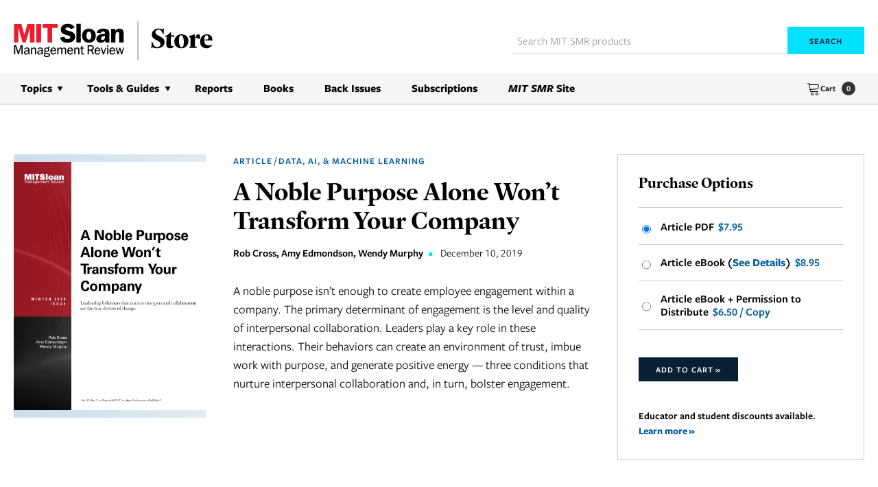

--- FILE ---
content_type: text/html; charset=UTF-8
request_url: https://shop.sloanreview.mit.edu/store/a-noble-purpose-alone-wont-transform-your-company
body_size: 11068
content:
<!DOCTYPE html>
<html class="mod-no-js" lang="en">

<head>
    <meta charset="utf-8">
    <meta http-equiv="x-ua-compatible" content="ie=edge">
    <meta name="viewport" content="width=device-width, initial-scale=1, shrink-to-fit=no">
    
    <title>A Noble Purpose Alone Won’t Transform Your Company - MIT SMR Store</title>

    <script type="text/javascript">
        window.TERMLY_CUSTOM_BLOCKING_MAP = {
            'sloanreview.mit.edu': 'essential',
        }
    </script>
    <script
        type="text/javascript"
        src="https://app.termly.io/resource-blocker/3e2e8e27-6cac-4c06-819a-24f833b7f5cd?autoBlock=off&masterConsentsOrigin=https://sloanreview.mit.edu" defer></script>

    <link rel="canonical" href="https://shop.sloanreview.mit.edu/a-noble-purpose-alone-wont-transform-your-company">

    <meta name="description" content="Leadership behaviors that build trust, purpose, and energy bolster collaboration and engagement. Store.">
	<meta name="keywords" content="">
	<meta name="copyright" content="Copyright &copy; Massachusetts Institute of Technology, 2026. All rights reserved.">
	<meta name="author" content="MIT Sloan Management Review">


    
<meta property="og:site_name" content="MIT Sloan Management Review">
<meta property="og:locale" content="en_US">
<meta property="og:type" content="product">
<meta property="og:image" content="https://shop.sloanreview.mit.edu/media/1948.jpg">
<meta property="og:title" content="A Noble Purpose Alone Won’t Transform Your Company - MIT SMR Store">
<meta property="og:description" content="Leadership behaviors that build trust, purpose, and energy bolster collaboration and engagement. Store.">
<meta property="og:url" content="https://shop.sloanreview.mit.edu/a-noble-purpose-alone-wont-transform-your-company">
<meta name="twitter:card" content="summary">
<meta name="twitter:title" content="A Noble Purpose Alone Won’t Transform Your Company - MIT SMR Store">
<meta name="twitter:url" content="https://shop.sloanreview.mit.edu/a-noble-purpose-alone-wont-transform-your-company">
<meta name="twitter:image" content="https://shop.sloanreview.mit.edu/media/1948.jpg">
<meta name="twitter:description" content="Leadership behaviors that build trust, purpose, and energy bolster collaboration and engagement. Store.">

    <link rel="preconnect" href="https://use.typekit.net" crossorigin>
    <link rel="preconnect" href="https://p.typekit.net" crossorigin>

    <!-- Preload Freight Sans Pro 400 (regular) -->
    <link rel="preload"
        href="https://use.typekit.net/af/99669d/00000000000000007735d65d/31/l?primer=f592e0a4b9356877842506ce344308576437e4f677d7c9b78ca2162e6cad991a&fvd=n4&v=3"
        as="font"
        type="font/woff2"
        crossorigin>

    <!-- Preload Freight Sans Pro 600 (semibold) -->
    <link rel="preload"
        href="https://use.typekit.net/af/57891d/00000000000000007735d696/31/l?primer=f592e0a4b9356877842506ce344308576437e4f677d7c9b78ca2162e6cad991a&fvd=n6&v=3"
        as="font"
        type="font/woff2"
        crossorigin>

    <!-- Preload Freight Sans Pro 700 (bold) -->
    <link rel="preload"
        href="https://use.typekit.net/af/2360bd/00000000000000007735d66e/31/l?primer=f592e0a4b9356877842506ce344308576437e4f677d7c9b78ca2162e6cad991a&fvd=n7&v=3"
        as="font"
        type="font/woff2"
        crossorigin>

    <!-- Preload Guyot Headline 600 (semibold) -->
    <link rel="preload"
        href="https://use.typekit.net/af/97ac0b/00000000000000007735f3af/31/l?primer=7cdcb44be4a7db8877ffa5c0007b8dd865b3bbc383831fe2ea177f62257a9191&fvd=n6&v=3"
        as="font"
        type="font/woff2"
        crossorigin>

    <link rel="stylesheet" href="/assets/css/global.css?v=1760539297">

    <link rel="stylesheet" href="/assets/css/override.css">

    <link rel="apple-touch-icon" sizes="57x57" href="/apple-icon-57x57.png">
    <link rel="apple-touch-icon" sizes="60x60" href="/apple-icon-60x60.png">
    <link rel="apple-touch-icon" sizes="72x72" href="/apple-icon-72x72.png">
    <link rel="apple-touch-icon" sizes="76x76" href="/apple-icon-76x76.png">
    <link rel="apple-touch-icon" sizes="114x114" href="/apple-icon-114x114.png">
    <link rel="apple-touch-icon" sizes="120x120" href="/apple-icon-120x120.png">
    <link rel="apple-touch-icon" sizes="144x144" href="/apple-icon-144x144.png">
    <link rel="apple-touch-icon" sizes="152x152" href="/apple-icon-152x152.png">
    <link rel="apple-touch-icon" sizes="180x180" href="/apple-icon-180x180.png">
    <link rel="icon" type="image/png" sizes="192x192" href="/android-icon-192x192.png">
    <link rel="icon" type="image/png" sizes="32x32" href="/favicon-32x32.png">
    <link rel="icon" type="image/png" sizes="96x96" href="/favicon-96x96.png">
    <link rel="icon" type="image/png" sizes="16x16" href="/favicon-16x16.png">
    <link rel="manifest" href="/manifest.json">

    

<script>
dataLayer = [{"Topic":"data-ai-machine-learning","Content Type":"Article","Author":"Rob Cross, Amy Edmondson, Wendy Murphy","Pub Date":"2019-12-10T00:00:00-05:00","Tags":""}];
</script>


<!-- dataLayer Handler    -->
<script>function tagLinkEvent(name) { dataLayer.push({'event': name}); }</script>

<!-- Google Tag Manager -->
<script>(function(w,d,s,l,i){w[l]=w[l]||[];w[l].push({'gtm.start':
new Date().getTime(),event:'gtm.js'});var f=d.getElementsByTagName(s)[0],
j=d.createElement(s),dl=l!='dataLayer'?'&l='+l:'';j.defer=true;j.src=
'//www.googletagmanager.com/gtm.js?id='+i+dl;f.parentNode.insertBefore(j,f);
})(window,document,'script','dataLayer','GTM-VS2S');</script>



    <!-- Piano Tracking -->
<script>document.cookie="__adblocker=; expires=Thu, 01 Jan 1970 00:00:00 GMT; path=/";var setNptTechAdblockerCookie=function(adblocker){var d=new Date;d.setTime(d.getTime()+60*5*1e3);document.cookie="__adblocker="+(adblocker?"true":"false")+"; expires="+d.toUTCString()+"; path=/"};var script=document.createElement("script");script.setAttribute("async",true);script.setAttribute("src","//www.npttech.com/advertising.js");script.setAttribute("onerror","setNptTechAdblockerCookie(true);");document.getElementsByTagName("head")[0].appendChild(script);</script>
<!-- End Piano Tracking -->

</head>

<body class=" page-preloading">
    <noscript><iframe src="//www.googletagmanager.com/ns.html?id=GTM-VS2S" height="0" width="0" style="display:none;visibility:hidden"></iframe></noscript>
    <iframe
        src="https://sloanreview.mit.edu/termly-consent-sync.html"
        style="display: none"></iframe>
    <a href="#global-main" class="sr-only">Skip to content</a>

    <div id="global-wrapper" class="global-wrapper hfeed">

        
	<header id="global-header" class="global-header show" role="banner">

		<div class="global-header-container global-header-top-container container">

            <div class="global-logo-wrapper">
                <a id="global-logo" class="global-logo" href="/">
                    <img class="global-logo-image" src="/assets/images/logo/MITSMR_Store_Lockup_Red-Black.svg" alt="MIT Sloan Management Review">
                </a>
            </div>

			<!-- <div class="global-store-brand-mark">
			</div> -->

            <!-- Cart -->
            <div class="global-header-cart global-header-cart--mobile">
                <a class="global-header-cart__link" href="/cart">
                    <span class="global-header-cart__icon-and-label"><span class="global-header-cart__icon"><svg xmlns="http://www.w3.org/2000/svg" width="20" height="20" viewBox="0 0 20 20" fill="none">
  <path d="M8 20C6.897 20 6 19.103 6 18C6 16.897 6.897 16 8 16C9.103 16 10 16.897 10 18C10 19.103 9.103 20 8 20ZM8 17C7.449 17 7 17.449 7 18C7 18.551 7.449 19 8 19C8.551 19 9 18.551 9 18C9 17.449 8.551 17 8 17Z" fill="currentColor"/>
  <path d="M15 20C13.897 20 13 19.103 13 18C13 16.897 13.897 16 15 16C16.103 16 17 16.897 17 18C17 19.103 16.103 20 15 20ZM15 17C14.449 17 14 17.449 14 18C14 18.551 14.449 19 15 19C15.551 19 16 18.551 16 18C16 17.449 15.551 17 15 17Z" fill="currentColor"/>
  <path d="M17.539 4.467C17.288 4.17 16.909 4 16.5 4H4.257L4.158 3.404C4.027 2.617 3.299 2 2.5 2H1.5C1.224 2 1 2.224 1 2.5C1 2.776 1.224 3 1.5 3H2.5C2.807 3 3.121 3.266 3.171 3.569L4.842 13.596C4.973 14.383 5.701 15 6.5 15H16.5C16.776 15 17 14.776 17 14.5C17 14.224 16.776 14 16.5 14H6.5C6.193 14 5.879 13.734 5.829 13.431L5.582 11.951L15.547 11.084C16.322 11.017 17.03 10.363 17.158 9.595L17.829 5.568C17.896 5.164 17.791 4.762 17.54 4.466L17.539 4.467ZM16.842 5.404L16.171 9.431C16.118 9.747 15.78 10.06 15.46 10.088L5.417 10.961L4.423 4.999H16.499C16.616 4.999 16.714 5.039 16.775 5.112C16.836 5.185 16.86 5.288 16.841 5.403L16.842 5.404Z" fill="currentColor"/>
</svg>
</span> Cart</span>
                    <span class="global-header-cart__count">0</span>
                </a>
            </div><!-- /cart -->

            <div class="hamburger-wrapper">
                <a class="hamburger-menu-button" title="Navigation Menu" href="#global-outer-navigation-wrapper" aria-label="navigation menu button" role="button" aria-controls="global-outer-navigation-wrapper" aria-expanded="false">
                    <span class="bar bar-1"></span>
                    <span class="bar bar-2"></span>
                    <span class="bar bar-3"></span>
                    <span class="bar bar-4"></span>
                </a>
            </div>

            <!-- Global Search -->
            <div id="global-search-panel" class="global-search-panel">
                <form action="/store/search" method="get" id="global-search-panel-form" autocomplete="off" role="search">
                    <input id="global-search-panel__input" class="global-search-panel__input input-field" type="search" name="q" size="20" maxlength="100" placeholder="Search MIT SMR products">

                    <button id="global-search-panel__submit" class="global-search-panel__submit button button--smaller" type="submit">
                        Search
                    </button>
                </form>
            </div><!-- /#global-search-panel -->

		</div>


		<!-- Navigation outer wrapper -->
<div id="global-outer-navigation-wrapper" class="global-outer-navigation-wrapper">

    <div class="global-header-container container main-navigation-wrapper">

        <!-- Global Search -->
        <div id="global-search-panel" class="global-search-panel">
            <form action="/store/search" method="get" id="global-search-panel-form" autocomplete="off" role="search">
                <input id="global-search-panel__input" class="global-search-panel__input input-field" type="search" name="q" size="20" maxlength="100" placeholder="Search MIT SMR products">

                <button id="global-search-panel__submit" class="global-search-panel__submit button button--smaller" type="submit">
                    Search
                </button>
            </form>
        </div><!-- /#global-search-panel -->

        <!-- Main navigation -->
        <nav id="global-main-nav" class="global-main-nav global-nav clearfix" role="navigation" aria-label="Primary">
            <ul id="global-main-nav-list" class="global-main-nav-list global-nav-list">
                <li class="global-main-nav-item global-nav-item menu-topics global-nav-item--has-children global-nav-item--opens-child">
                    <button class="global-main-nav-link global-nav-link">Topics</button>
                    <ul class="global-nav-child-list global-nav-list">

                        
                                <li class="global-main-nav-item global-nav-item menu-1">
                                    <a class="global-main-nav-link global-nav-link" href="/store/data-ai-machine-learning">Data, AI, & Machine Learning</a>
                                </li>

                        
                                <li class="global-main-nav-item global-nav-item menu-2">
                                    <a class="global-main-nav-link global-nav-link" href="/store/innovation">Innovation</a>
                                </li>

                        
                                <li class="global-main-nav-item global-nav-item menu-3">
                                    <a class="global-main-nav-link global-nav-link" href="/store/leadership">Leadership</a>
                                </li>

                        
                                <li class="global-main-nav-item global-nav-item menu-4">
                                    <a class="global-main-nav-link global-nav-link" href="/store/managing-technology">Managing Technology</a>
                                </li>

                        
                                <li class="global-main-nav-item global-nav-item menu-5">
                                    <a class="global-main-nav-link global-nav-link" href="/store/marketing">Marketing</a>
                                </li>

                        
                                <li class="global-main-nav-item global-nav-item menu-6">
                                    <a class="global-main-nav-link global-nav-link" href="/store/operations">Operations</a>
                                </li>

                        
                                <li class="global-main-nav-item global-nav-item menu-7">
                                    <a class="global-main-nav-link global-nav-link" href="/store/social-responsibility">Social Responsibility</a>
                                </li>

                        
                                <li class="global-main-nav-item global-nav-item menu-8">
                                    <a class="global-main-nav-link global-nav-link" href="/store/strategy">Strategy</a>
                                </li>

                        
                                <li class="global-main-nav-item global-nav-item menu-9">
                                    <a class="global-main-nav-link global-nav-link" href="/store/workplace-teams-culture">Workplace, Teams, & Culture</a>
                                </li>

                        
                    </ul>
                </li>
                <li class="global-main-nav-item global-nav-item menu-topics global-nav-item--has-children global-nav-item--opens-child">
                    <button class="global-main-nav-link global-nav-link">Tools & Guides</button>
                    <ul class="global-nav-child-list global-nav-list">

                        <li class="global-main-nav-item global-nav-item menu-9">
                            <a class="global-main-nav-link global-nav-link" href="/store/action-packs">Action Packs</a>
                        </li>
                        <li class="global-main-nav-item global-nav-item menu-9">
                            <a class="global-main-nav-link global-nav-link" href="/store/case-studies">Case Studies</a>
                        </li>
                        <li class="global-main-nav-item global-nav-item menu-9">
                            <a class="global-main-nav-link global-nav-link" href="/store/collections">Guides</a>
                        </li>
                        <li class="global-main-nav-item global-nav-item menu-9">
                            <a class="global-main-nav-link global-nav-link" href="/store/toolkits">Toolkits</a>
                        </li>

                    </ul>
                </li>
                <li class="global-main-nav-item global-nav-item menu-reports">
                    <a class="global-main-nav-link global-nav-link" href="/store/reports">Reports</a>
                </li>
                <!-- <li class="global-main-nav-item global-nav-item menu-books">
                    <a class="global-main-nav-link global-nav-link" href="/store/collections">Guides</a>
                </li> -->
                <li class="global-main-nav-item global-nav-item menu-books">
                    <a class="global-main-nav-link global-nav-link" href="/store/books">Books</a>
                </li>
                <li class="global-main-nav-item global-nav-item menu-back-issues">
                    <a class="global-main-nav-link global-nav-link" href="/store/issues">Back Issues</a>
                </li>
                <li class="global-main-nav-item global-nav-item menu-subscriptions">
                    <a class="global-main-nav-link global-nav-link" href="https://sloanreview.mit.edu/subscribe/?tpcc=store">Subscriptions</a>
                </li>
                <li class="global-main-nav-item global-nav-item">
                    <a class="global-main-nav-link global-nav-link" href="https://sloanreview.mit.edu"><em>MIT SMR</em> Site</a>
                </li>
            </ul>
        </nav>

        <!-- Cart -->
        <div class="global-header-cart global-header-cart--desktop">
            <a class="global-header-cart__link" href="/cart">
                <span class="global-header-cart__icon-and-label"><span class="global-header-cart__icon"><svg xmlns="http://www.w3.org/2000/svg" width="20" height="20" viewBox="0 0 20 20" fill="none">
  <path d="M8 20C6.897 20 6 19.103 6 18C6 16.897 6.897 16 8 16C9.103 16 10 16.897 10 18C10 19.103 9.103 20 8 20ZM8 17C7.449 17 7 17.449 7 18C7 18.551 7.449 19 8 19C8.551 19 9 18.551 9 18C9 17.449 8.551 17 8 17Z" fill="currentColor"/>
  <path d="M15 20C13.897 20 13 19.103 13 18C13 16.897 13.897 16 15 16C16.103 16 17 16.897 17 18C17 19.103 16.103 20 15 20ZM15 17C14.449 17 14 17.449 14 18C14 18.551 14.449 19 15 19C15.551 19 16 18.551 16 18C16 17.449 15.551 17 15 17Z" fill="currentColor"/>
  <path d="M17.539 4.467C17.288 4.17 16.909 4 16.5 4H4.257L4.158 3.404C4.027 2.617 3.299 2 2.5 2H1.5C1.224 2 1 2.224 1 2.5C1 2.776 1.224 3 1.5 3H2.5C2.807 3 3.121 3.266 3.171 3.569L4.842 13.596C4.973 14.383 5.701 15 6.5 15H16.5C16.776 15 17 14.776 17 14.5C17 14.224 16.776 14 16.5 14H6.5C6.193 14 5.879 13.734 5.829 13.431L5.582 11.951L15.547 11.084C16.322 11.017 17.03 10.363 17.158 9.595L17.829 5.568C17.896 5.164 17.791 4.762 17.54 4.466L17.539 4.467ZM16.842 5.404L16.171 9.431C16.118 9.747 15.78 10.06 15.46 10.088L5.417 10.961L4.423 4.999H16.499C16.616 4.999 16.714 5.039 16.775 5.112C16.836 5.185 16.86 5.288 16.841 5.403L16.842 5.404Z" fill="currentColor"/>
</svg>
</span> Cart</span>
                <span class="global-header-cart__count">0</span>
            </a>
        </div><!-- /cart -->

    </div>

</div><!-- /.global-outer-navigation-wrapper -->

        <div id="piano-ribbon-store"></div>
	</header>

        <main id="global-main" class="global-main" role="main">

            
            <!--[if lte IE 9]>
				<p class="browser-outdated-message">
					<span class="icon-warning-stop"></span> Your browser is outdated. <a href="http://browsehappy.com/" target="_blank" style="text-decoration: underline; font-weight: bold;">Upgrade to a modern browser</a> to better experience this site.
				</p>
			<![endif]-->

            
            
    <script type="text/javascript" src="//script.crazyegg.com/pages/scripts/0120/9936.js" async="async"></script>


<section class="product-detail section-panel section-panel--no-border main-content">
    <div class="section-panel-container main-content-container container">
        <div class="product-description">
            <div class="row">
                <div class="product-detail-photos col-xs-12 col-md-4 col-lg-3">
                    <div class="product-detail-key-photo-wrapper">
                        <div class="product-detail-key-photo">
                            <img src="/media/1948.jpg" alt="Product cover" class="img-responsive">
                        </div>
                    </div><!-- /.product-detail-key-photo-wrapper -->
                </div><!-- /.product-detail-photos -->

                <div class="product-description-inner col-xs-12 col-md-8 col-lg-9">
                    <div class="row">
                        <div class="product-description-detail-column col-xs-12 col-lg-7">
                            <div class="product-detail-byline subheadings">

                                <a href="/store/article">Article</a>  /  <a class="topic-link" href="/store/data-ai-machine-learning">Data, AI, & Machine Learning</a>
                            </div>

                            <h1 class="product-detail-page-heading page-main-heading product-title">A Noble Purpose Alone Won’t Transform Your Company</h1>

                                                            <div class="product-detail-byline byline">

                                    
                                        Rob Cross, Amy Edmondson, Wendy Murphy&nbsp;<span class="byline-separator">&bull;</span>&nbsp;

                                    <span class="publication-date">December 10, 2019</span>                                </div>
                            
                            <div id="piano-promo-store"></div>

                            <div class="product-description-copy">

                                <p>A noble purpose isn&rsquo;t enough to create employee engagement within a company. The primary determinant of engagement is the level and quality of interpersonal collaboration. Leaders play a key role in these interactions. Their behaviors can create an environment of trust, imbue work with purpose, and generate positive energy &mdash; three conditions that nurture interpersonal collaboration and, in turn, bolster engagement.</p>

                            </div>
                        </div><!-- /.product-description-detail-column -->

                        <div class="product-description-interaction-column col-xs-12 col-lg-5">

                            <!-- Product detail actions panel -->
                            <div class="product-detail-actions-panel panel panel--gray">
                                <form class="purchase-options-form" name="purchase-options-form" action="/cart/add" method="get">
                                    <fieldset class="form-field-block">

                                        
                                            <legend>Purchase Options</legend>
                                            <hr>
                                            <label class="wrapping-label" for="purchase-option-selection-pdf">
                                                <input id="purchase-option-selection-pdf" type="radio" name="item_key" value="61207P" checked="checked">
                                                <div class="label-contents">
                                                    Article PDF                                                    <span itemprop="price" class="price">$7.95</span>                                                </div>
                                            </label>

                                            
                                                    <label class="wrapping-label" for="purchase-option-selection-eBook">
                                                        <input id="purchase-option-selection-eBook" type="radio" name="item_key" value="61207E">
                                                        <div class="label-contents">
                                                            Article eBook&nbsp;(<button id="ebook-details-trigger" class="modal-trigger modal-trigger--ebook" type="button" data-toggle="modal" data-modal="ebook-details-modal" aria-expanded="false" aria-haspopup="true">See Details</button>)                                                            <span itemprop="price" class="price">$8.95</span>
                                                        </div>
                                                    </label>

                                            
                                            
                                                <label class="wrapping-label" for="purchase-option-selection-permission">
                                                    <input id="purchase-option-selection-permission" type="radio" name="item_key" value="61207C">
                                                    <div class="label-contents">
                                                        Article eBook + Permission to Distribute                                                        <span class="price">$6.50 / Copy</span>
                                                    </div>
                                                </label>

                                            
                                            <div class="product-actions-block content-block">
                                                <button class="add-to-cart-button button button--smaller" type="submit">Add to Cart&nbsp;&raquo;</button>
                                            </div><!-- /.product-actions-block -->

                                            
                                            
                                                <div class="text-smaller text-semibold">Educator and student discounts available.<br>
                                                    <a href="/store/academic">Learn more&nbsp;&raquo;</a>
                                                </div>

                                            
                                        
                                    </fieldset>
                                </form>

                            </div><!-- /.panel -->

                        </div>

                    </div><!-- /.row -->
                </div><!-- /.product-description-inner -->

            </div><!-- /.row -->
        </div><!-- /.product-description -->
    </div><!-- /.section-panel-container -->
</section><!-- /.section-panel -->

<!-- eBook See Details Modal -->
<div class="modal modal-auto-width fade" id="ebook-details-modal" tabindex="-1" role="dialog" aria-labelledby="ebook-details-trigger" aria-hidden="true" style="display: none;">
    <div class="modal-dialog">
        <div class="modal-content">
            <div class="modal-header">
                <button type="button" class="button-corner-close" data-dismiss="modal" aria-hidden="true">×<span class="sr-only">Close modal</span></button>
                <h4 class="modal-title">eBook Details</h4>
            </div>
            <div class="modal-body">
                <p>Included in your e-book purchase are two files: PDF and .epub. To open and read the epub file, we recommend using an e-reader program like the Apple Books app or the Google Play Books app. To learn more about other e-reader programs available, we recommend contacting the maker of your preferred device.</p>
            </div>
        </div><!-- /.modal-content -->
    </div><!-- /.modal-dialog -->
</div><!-- /.modal -->


<section class="section-related-issues section-panel section-panel--no-bottom section-panel--short-top section-panel--shaded main-content">
    <div class="section-panel-container main-content-container container">
        <h3 class="subtle-heading double-margin-heading like-h4">You May Also Like:</h3>

        <ul class="item-listing--smaller item-listing ui-list">

            
                <li class="item-listing-li ui-list-li">
                    <div class="photo-container">
                        <a class="listed-item-photo-wrapping-link item-photo-wrapping-link" href="/store/big-data-analytics-and-the-path-from-insights-to-value">
                            <img class="item-photo img-responsive" src="/media/342.jpg" alt="" loading="lazy">
                        </a>
                    </div>
                    <h2 class="listed-article-heading"><a href="/store/big-data-analytics-and-the-path-from-insights-to-value">Big Data, Analytics and the Path From Insights to Value</a></h2>
                    <div class="listed-article-byline byline">
                        
                            Steve LaValle, Eric Lesser, Rebecca Shockley, Michael S. Hopkins, Nina Kruschwitz
                                            </div>
                </li>

            
                <li class="item-listing-li ui-list-li">
                    <div class="photo-container">
                        <a class="listed-item-photo-wrapping-link item-photo-wrapping-link" href="/store/philosophy-eats-ai">
                            <img class="item-photo img-responsive" src="/media/2902.jpg" alt="" loading="lazy">
                        </a>
                    </div>
                    <h2 class="listed-article-heading"><a href="/store/philosophy-eats-ai">Philosophy Eats AI </a></h2>
                    <div class="listed-article-byline byline">
                        
                            Michael Schrage and David Kiron
                                            </div>
                </li>

            
                <li class="item-listing-li ui-list-li">
                    <div class="photo-container">
                        <a class="listed-item-photo-wrapping-link item-photo-wrapping-link" href="/store/a-noble-purpose-alone-wont-transform-your-company">
                            <img class="item-photo img-responsive" src="/media/1948.jpg" alt="" loading="lazy">
                        </a>
                    </div>
                    <h2 class="listed-article-heading"><a href="/store/a-noble-purpose-alone-wont-transform-your-company">A Noble Purpose Alone Won’t Transform Your Company</a></h2>
                    <div class="listed-article-byline byline">
                        
                            Rob Cross, Amy Edmondson, Wendy Murphy
                                            </div>
                </li>

            
                <li class="item-listing-li ui-list-li">
                    <div class="photo-container">
                        <a class="listed-item-photo-wrapping-link item-photo-wrapping-link" href="/store/the-jobs-that-artificial-intelligence-will-create">
                            <img class="item-photo img-responsive" src="/media/1586.jpg" alt="" loading="lazy">
                        </a>
                    </div>
                    <h2 class="listed-article-heading"><a href="/store/the-jobs-that-artificial-intelligence-will-create">The Jobs That Artificial Intelligence Will Create</a></h2>
                    <div class="listed-article-byline byline">
                        
                            H. James Wilson, Paul R. Daughtery, Nicola Morini-Bianzino
                                            </div>
                </li>

            
        </ul>
    </div>
</section>


<script>
    (function() {
        Array
            .from(document.querySelectorAll('[data-email-has-sku]'))
            .forEach(function(element) {
                element.addEventListener('change', function() {
                    if (!confirm('This digital replica has already been purchased for your email address. Are you sure you want to buy it again?')) {
                        document.querySelector('[data-default]').checked = true
                    }
                })
            })
    })()
</script>

    <script type="application/ld+json">
        {
            "@context": "https://schema.org",
            "@type": "Product",
            "name": "A Noble Purpose Alone Won’t Transform Your Company",
            "description": "A noble purpose isn&rsquo;t enough to create employee engagement within a company. The primary determinant of engagement is the level and quality of interpersonal collaboration. Leaders play a key role in these interactions. Their behaviors can create an environment of trust, imbue work with purpose, and generate positive energy &mdash; three conditions that nurture interpersonal collaboration and, in turn, bolster engagement.
",
            "image": "https://shop.sloanreview.mit.edu/media/1948.jpg",
            "itemCondition": "https://schema.org/NewCondition",
            "availability": "https://schema.org/InStock",

            
                "brand": "Rob Cross, Amy Edmondson, Wendy Murphy",

            
            "url": "https://shop.sloanreview.mit.edu/store/a-noble-purpose-alone-wont-transform-your-company",
            "offers": [

                
                    {
                        "@type": "Offer",
                        "price": "0.00",
                        "priceCurrency": "USD",
                        "sku": "",
                        "mpn": "",
                        "name": ""
                    }

                    
                        , {
                            "@type": "Offer",
                            "price": "6.50",
                            "priceCurrency": "USD",
                            "sku": "61207C",
                            "mpn": "61207C",
                            "name": "Article eBook + Permission to Distribute"
                        }
                    
            ]
        }
    </script>

        </main><!-- end #main -->

        <footer id="global-footer" class="global-footer" role="contentinfo">

            <h2 class="global-footer-section-header sr-only">Site Footer</h2>

            <div class="footer-body">
                <div class="container global-footer-container">

                    <div class="footer-body__top">
                        <div>
                            <div class="global-footer-logo-wrapper">
                                <a id="global-footer-logo" class="global-footer-logo" href="https://sloanreview.mit.edu">
                                    <img class="global-footer-logo-image" src="https://sloanreview.mit.edu/wp-content/themes/smr/assets/images/smr-logo.svg" alt="MIT Sloan Management Review" loading="lazy">
                                </a>
                            </div>
                            <div class="global-footer-copyright">
                                <p>Copyright &copy; Massachusetts Institute of Technology,<br /> 1977-2026. All rights reserved.</p>
                            </div>
                        </div>

                        <div class="footer-link-list-wrapper">
                            <ul class="footer-link-list">
                                <li class="footer-link-list__item"><a class="footer-link" href="https://sloanreview.mit.edu">MIT SMR Home</a></li>
                                <li class="footer-link-list__item"><a class="footer-link" href="/">Store</a></li>
                                <li class="footer-link-list__item"><a class="footer-link" href="/store/pricing">Product Pricing</a></li>
                                <li class="footer-link-list__item"><a class="footer-link" href="/store/academic">Academic Discount</a></li>
                                <li class="footer-link-list__item"><a class="footer-link" href="/store/faq">Purchasing Help/FAQ</a></li>
                                <li class="footer-link-list__item"><a class="footer-link" href="https://sloanreview.mit.edu/subscribe/?tpcc=store">Individual Subscriptions</a></li>
                                <li class="footer-link-list__item"><a class="footer-link" href="https://sloanreview.mit.edu/organization-subscription/">Organization Subscriptions</a></li>
                                <li class="footer-link-list__item"><a class="footer-link" href="https://sloanreview.mit.edu/republishing/">Republishing</a></li>
                                <li class="footer-link-list__item"><a class="footer-link" href="https://sloanreview.mit.edu/contact/">Contact Us</a></li>
                            </ul>
                        </div>
                    </div>

                    <div class="newsletter-wrapper">
                        <div class="newsletter-subscribe-form subscribe hbspt-form">
                            <script>
// HubSpot Forms Lazy Loading - Use this instead of loading the script directly
document.addEventListener('DOMContentLoaded', function () {
    var forms = document.querySelectorAll('.hbspt-form');
    if (!forms.length) return;

    var scriptLoaded = false;

    var loadHubspotScript = function() {
        if (scriptLoaded) return;
        scriptLoaded = true;

        var script = document.createElement('script');
        script.src = 'https://js.hsforms.net/forms/embed/v2.js';
        script.async = true;
        script.onload = hubspotNewsletterForm;
        document.body.appendChild(script);
    };

    // Use Intersection Observer for modern browsers
    if ('IntersectionObserver' in window) {
        var observer = new IntersectionObserver(function(entries) {
            entries.forEach(function(entry) {
                if (entry.isIntersecting) {
                    loadHubspotScript();
                    console.log('intersecting');
                    observer.disconnect(); // stop watching once loaded
                }
            });
        }, { rootMargin: '400px' });

        forms.forEach(function(form) {
            observer.observe(form);
        });
    } else {
        // Fallback: load script after short delay
        setTimeout(loadHubspotScript, 10000);
    }
});

function hubspotNewsletterForm() {
    hbspt.forms.create({
        portalId: "45260997",
        formId: "5e4fa8f8-b0e4-4dbd-825e-b00bd53d9b6f",
        region: "na1"
    });
}
</script>
                        </div>

                        <!-- <p>Get periodic notifications about exclusive offers,<br/> special events, new products, discounts, and more from MIT SMR.</p>
                        <div class="newsletter-subscribe-form subscribe">
                                                    </div>
                        <a class="footer-link" href="https://sloanreview.mit.edu/privacy-policy/">Privacy Policy</a> -->
                    </div>

                </div>

                <div class="footer-body__bottom">
                    <div class="container">

                        <div class="social-block content-block">
                            <h3>Follow Us</h3>
                            <ul class="footer-bottom__social social-icons list-ui">
                                <li>
                                    <a href="https://www.facebook.com/MITSloanManagementReview" target="_blank" title="Go to our Facebook page »" class="social-icon-link">
                                        <span class="sr-only">Facebook</span>
                                        <svg xmlns="http://www.w3.org/2000/svg" width="8" height="16" viewBox="0 0 8 16" fill="none">
                                            <path d="M2.375 15.6799V8.92993H0.125V6.3466H2.375V4.17993C2.375 3.0966 2.70833 2.17993 3.29167 1.5966C3.95833 1.01326 4.79167 0.679932 5.79167 0.679932C6.625 0.679932 7.29167 0.679932 7.875 0.763265V3.17993H6.45833C5.95833 3.17993 5.54167 3.26326 5.375 3.51326C5.20833 3.67993 5.125 4.01326 5.125 4.42993V6.26326H7.625L7.29167 8.92993H5.125V15.6799H2.375Z" fill="currentColor" />
                                        </svg>
                                    </a>
                                </li>
                                <li>
                                    <a href="https://x.com/mitsmr" target="_blank" title="Go to our X profile »" class="social-icon-link">
                                        <span class="sr-only">Twitter</span>
                                        <svg xmlns="http://www.w3.org/2000/svg" width="15" height="16" viewBox="0 0 15 16" fill="none">
                                            <path d="M8.91885 7.06507L14.3918 0.679932H13.0743L8.31075 6.1529L4.56075 0.679932H0.202637L5.97966 8.99074L0.202637 15.6799H1.5202L6.48642 9.90291L10.4391 15.6799H14.7972L8.91885 7.06507ZM7.09453 9.09209L6.58777 8.28128L1.92561 1.69345H3.95264L7.70264 7.06507L8.20939 7.77453L13.0743 14.6664H11.0472L7.09453 9.09209Z" fill="currentColor" />
                                        </svg>
                                    </a>
                                </li>
                                <li>
                                    <a href="https://www.linkedin.com/company/mit-sloan-management-review" title="Go to our LinkedIn Profile »" class="social-icon-link">
                                        <span class="sr-only">LinkedIn</span>
                                        <svg xmlns="http://www.w3.org/2000/svg" width="16" height="16" viewBox="0 0 16 16" fill="none">
                                            <path d="M3.34403 5.64807H0.191162V15.6799H3.34403V5.64807Z" fill="currentColor" />
                                            <path d="M1.81529 4.3105C1.33758 4.3105 0.859873 4.11942 0.573248 3.73726C0.286624 3.35509 0 2.97293 0 2.49522C0 2.01751 0.191083 1.5398 0.573248 1.25318C0.955414 0.966556 1.33758 0.679932 1.81529 0.679932C2.29299 0.679932 2.7707 0.871014 3.05732 1.25318C3.34395 1.63535 3.63057 2.01751 3.63057 2.49522C3.63057 2.97293 3.43949 3.45063 3.05732 3.73726C2.67516 4.02388 2.29299 4.3105 1.81529 4.3105Z" fill="currentColor" />
                                            <path d="M15 15.6799H11.8472V10.8073C11.8472 10.043 11.7516 9.37419 11.6561 9.08756C11.3694 8.51432 10.8917 8.22769 10.223 8.22769C9.55416 8.22769 9.07646 8.41877 8.78983 8.99202C8.59875 9.37419 8.40767 9.94744 8.40767 10.8073V15.7755H5.35034V5.64807H8.31212V6.98565C8.59875 6.60349 8.98091 6.22132 9.45862 5.9347C10.0319 5.55253 10.6051 5.36145 11.3694 5.36145C12.8026 5.36145 13.8535 5.83916 14.4268 6.69903C14.9045 7.46336 15.0956 8.60986 15.0956 10.1385V15.6799H15Z" fill="currentColor" />
                                        </svg>
                                    </a>
                                </li>
                                <li>
                                    <a href="https://www.youtube.com/MITSMR" title="View MIT Sloan's videos on YouTube" class="social-icon-link">
                                        <span class="sr-only">YouTube</span>
                                        <svg xmlns="http://www.w3.org/2000/svg" width="21" height="16" viewBox="0 0 21 16" fill="none">
                                            <path d="M21 6.26593C20.8906 4.84406 20.7812 3.85968 20.5625 3.09406C20.4531 2.65656 20.2344 2.21906 19.9062 1.89093C19.5781 1.56281 19.1406 1.34406 18.7031 1.23468C18.0469 1.01593 16.5156 0.906555 14 0.79718H10.5H7C4.48438 0.906555 2.95312 1.01593 2.29688 1.23468C1.85937 1.34406 1.42188 1.56281 1.09375 1.89093C0.765625 2.21906 0.546875 2.65656 0.4375 3.09406C0.21875 3.75031 0.109375 4.84406 0 6.26593C0 7.03156 0 7.57843 0 8.23468V10.2034C0.109375 11.6253 0.21875 12.7191 0.4375 13.3753C0.546875 13.8128 0.765625 14.2503 1.09375 14.5784C1.42188 14.9066 1.85937 15.1253 2.29688 15.2347C2.95312 15.4534 4.48438 15.5628 7 15.6722H10.5H14C16.4062 15.5628 18.0469 15.4534 18.7031 15.2347C19.1406 15.1253 19.5781 14.9066 19.9062 14.5784C20.2344 14.2503 20.4531 13.8128 20.5625 13.3753C20.7812 12.7191 20.8906 11.6253 21 10.2034V8.23468V6.26593ZM8.3125 11.2972V5.06281L13.7812 8.12531L8.3125 11.2972Z" fill="currentColor" />
                                        </svg>
                                    </a>
                                </li>
                                <li>
                                    <a href="https://www.instagram.com/mitsmr" title="Follow MIT Sloan on Instagram" class="social-icon-link">
                                        <span class="sr-only">Instagram</span>
                                        <svg xmlns="http://www.w3.org/2000/svg" width="15" height="16" viewBox="0 0 15 16" fill="none">
                                            <path d="M10.8228 6.28127C10.443 5.61672 9.96835 5.14203 9.39873 4.85722C8.82911 4.57241 8.16456 4.38254 7.5 4.38254C6.83544 4.38254 6.17088 4.47747 5.60126 4.85722C5.03164 5.23697 4.46202 5.61672 4.17721 6.28127C3.8924 6.94583 3.70253 7.51545 3.70253 8.18001C3.70253 8.84456 3.8924 9.50912 4.17721 10.0787C4.46202 10.6484 5.03164 11.123 5.60126 11.5028C6.17088 11.8825 6.83544 11.9775 7.5 11.9775C8.16456 11.9775 8.82911 11.7876 9.39873 11.5028C9.96835 11.218 10.443 10.6484 10.8228 10.0787C11.2025 9.50912 11.2975 8.84456 11.2975 8.18001C11.2975 7.51545 11.1076 6.85089 10.8228 6.28127ZM9.20886 9.88887C8.73418 10.3636 8.16456 10.6484 7.40506 10.6484C6.64557 10.6484 6.17088 10.4585 5.6962 9.88887C5.22152 9.31925 4.93671 8.84456 4.93671 8.18001C4.93671 7.51545 5.22152 6.85089 5.6962 6.37621C6.17088 5.90153 6.7405 5.61671 7.5 5.61671C8.25949 5.61671 8.73418 5.90153 9.20886 6.37621C9.68354 6.85089 9.96835 7.42051 9.96835 8.18001C9.96835 8.9395 9.77848 9.41418 9.20886 9.88887Z" fill="currentColor" />
                                            <path d="M12.3418 4.19265C12.3418 4.47746 12.2468 4.66734 12.057 4.85721C11.8671 5.04708 11.6772 5.14202 11.3924 5.14202C11.1076 5.14202 10.9177 5.04708 10.7278 4.85721C10.538 4.66734 10.443 4.47746 10.443 4.19265C10.443 3.90784 10.538 3.71797 10.7278 3.5281C10.9177 3.33822 11.1076 3.24329 11.3924 3.24329C11.6772 3.24329 11.8671 3.33822 12.057 3.5281C12.2468 3.71797 12.3418 3.90784 12.3418 4.19265Z" fill="currentColor" />
                                            <path d="M14.9051 5.04708C14.9051 4.38252 14.7152 3.8129 14.6203 3.33822C14.4304 2.7686 14.1456 2.29392 13.6709 1.91417C13.1962 1.53442 12.8165 1.15468 12.2468 0.964803C11.7722 0.774929 11.2025 0.679993 10.6329 0.679993C10.0633 0.679993 8.92405 0.679993 7.5 0.679993C6.07595 0.679993 5.03165 0.679993 4.36709 0.774929C3.70253 0.869866 3.13291 0.869866 2.65823 1.05974C2.08861 1.24961 1.61392 1.53442 1.23418 2.00911C0.85443 2.48379 0.474684 2.86354 0.28481 3.43316C0.189873 3.8129 0.0949367 4.38252 0.0949367 5.04708C0.0949367 5.71164 0 6.75594 0 8.17999C0 9.60404 0 10.6483 0.0949367 11.3129C0.189873 11.9775 0.189873 12.4521 0.379747 12.9268C0.56962 13.4964 0.85443 13.9711 1.32911 14.3509C1.8038 14.7306 2.18354 15.0154 2.75316 15.2053C3.22785 15.3952 3.79747 15.4901 4.36709 15.4901C4.93671 15.4901 6.07595 15.5851 7.5 15.5851C8.92405 15.5851 9.96835 15.5851 10.6329 15.4901C11.2975 15.3952 11.7722 15.3952 12.2468 15.2053C12.8165 15.0154 13.2911 14.7306 13.6709 14.2559C14.0506 13.7813 14.4304 13.4015 14.6203 12.8319C14.8101 12.3572 14.9051 11.7876 14.9051 11.218C14.9051 10.6483 15 9.50911 15 8.08506C15 6.66101 14.9051 5.71164 14.9051 5.04708ZM13.5759 8.65468C13.5759 9.50911 13.5759 10.2686 13.5759 10.7433C13.5759 11.5977 13.481 12.1673 13.2911 12.5471C13.0063 13.2116 12.5316 13.6863 11.8671 13.9711C11.4873 14.0661 10.9177 14.161 10.0633 14.2559C9.58861 14.2559 8.92405 14.2559 7.97468 14.2559H6.93038C6.07595 14.2559 5.31646 14.2559 4.84177 14.2559C3.98734 14.2559 3.41772 14.161 3.03797 13.9711C2.37342 13.6863 1.89873 13.2116 1.61392 12.5471C1.51899 12.1673 1.42405 11.5977 1.32911 10.7433C1.32911 10.2686 1.32911 9.60404 1.32911 8.65468V7.61037C1.32911 6.75594 1.32911 5.99645 1.32911 5.52176C1.32911 4.66733 1.42405 4.09771 1.61392 3.71797C1.89873 3.05341 2.37342 2.57873 3.03797 2.29392C3.41772 2.19898 3.98734 2.10404 4.84177 2.00911C5.31646 2.00911 5.98101 2.00911 6.93038 2.00911H7.97468C8.82911 2.00911 9.58861 2.00911 10.0633 2.00911C10.9177 2.00911 11.4873 2.10404 11.8671 2.29392C12.5316 2.57873 13.0063 3.05341 13.2911 3.71797C13.3861 4.09771 13.481 4.66733 13.5759 5.52176C13.5759 5.99645 13.5759 6.66101 13.5759 7.61037V8.65468Z" fill="currentColor" />
                                        </svg>
                                    </a>
                                </li>
                            </ul>
                        </div>

                    </div>
                </div>
            </div>

        </footer>

        
    </div><!-- /.global-wrapper -->

    <!-- ~~~~~~~~~~~~~~~~~~~~~~~~~~~~~~~~~~~~~~~~~~~~~~~~~~~~~~~~~~~
	* 	Bottom Scripts
	* ~~~~~~~~~~~~~~~~~~~~~~~~~~~~~~~~~~~~~~~~~~~~~~~~~~~~~~~~~~ -->


    <script
        src="//code.jquery.com/jquery-3.1.1.min.js"
        integrity="sha256-hVVnYaiADRTO2PzUGmuLJr8BLUSjGIZsDYGmIJLv2b8="
        crossorigin="anonymous"></script>

    <!-- <script src="/assets/js/global.min.js"></script> -->
    <script src="/assets/js/global.js?v=202512092"></script>

    <script src="//use.typekit.net/jyc8zli.js"></script>
    <script>
        try {
            Typekit.load({
                defer: true
            });
        } catch (e) {}
    </script>

    <!-- Piano Tracking -->
<script>
    tp = window["tp"] || [];
    tp.push(["setTags", ["data-ai-machine-learning"]]);
    tp.push(["init",function(){tp.enableGACrossDomainLinking()}]);
</script>
<script>(function(src){var a=document.createElement("script");a.type="text/javascript";a.async=true;a.src=src;var b=document.getElementsByTagName("script")[0];b.parentNode.insertBefore(a,b)})("https://experience.tinypass.com/xbuilder/experience/load?aid=28WtJlio6C");</script>
<!-- End Piano Tracking -->

    <!-- Start of HubSpot Embed Code -->
    <script type="text/javascript" id="hs-script-loader" async defer src="//js.hs-scripts.com/48033043.js"></script>
    <!-- End of HubSpot Embed Code -->
</body>

</html>


--- FILE ---
content_type: text/css; charset=utf-8
request_url: https://shop.sloanreview.mit.edu/assets/css/global.css?v=1760539297
body_size: 22189
content:
/* MIT/Sloan Styles
 * --------------------------------------------------
 */
/*
@import url("https://p.typekit.net/p.css?s=1&k=jyc8zli&ht=tk&f=10954.13453.13454.13455.13456.13457.13458.13459.13460.13461.37983.37984.37986.37988.37989.37990.49655.49656&a=181127273&app=typekit&e=css");

@font-face {
  font-family: "freight-sans-pro";
  src: url("https://use.typekit.net/af/99669d/00000000000000007735d65d/31/l?primer=f592e0a4b9356877842506ce344308576437e4f677d7c9b78ca2162e6cad991a&fvd=n4&v=3")
      format("woff2"),
    url("https://use.typekit.net/af/99669d/00000000000000007735d65d/31/d?primer=f592e0a4b9356877842506ce344308576437e4f677d7c9b78ca2162e6cad991a&fvd=n4&v=3")
      format("woff"),
    url("https://use.typekit.net/af/99669d/00000000000000007735d65d/31/a?primer=f592e0a4b9356877842506ce344308576437e4f677d7c9b78ca2162e6cad991a&fvd=n4&v=3")
      format("opentype");
  font-display: swap;
  font-style: normal;
  font-weight: 400;
  font-stretch: normal;
}

@font-face {
  font-family: "freight-sans-pro";
  src: url("https://use.typekit.net/af/966b68/00000000000000007735d667/31/l?primer=f592e0a4b9356877842506ce344308576437e4f677d7c9b78ca2162e6cad991a&fvd=i4&v=3")
      format("woff2"),
    url("https://use.typekit.net/af/966b68/00000000000000007735d667/31/d?primer=f592e0a4b9356877842506ce344308576437e4f677d7c9b78ca2162e6cad991a&fvd=i4&v=3")
      format("woff"),
    url("https://use.typekit.net/af/966b68/00000000000000007735d667/31/a?primer=f592e0a4b9356877842506ce344308576437e4f677d7c9b78ca2162e6cad991a&fvd=i4&v=3")
      format("opentype");
  font-display: swap;
  font-style: italic;
  font-weight: 400;
  font-stretch: normal;
}

@font-face {
  font-family: "freight-sans-pro";
  src: url("https://use.typekit.net/af/2360bd/00000000000000007735d66e/31/l?primer=f592e0a4b9356877842506ce344308576437e4f677d7c9b78ca2162e6cad991a&fvd=n7&v=3")
      format("woff2"),
    url("https://use.typekit.net/af/2360bd/00000000000000007735d66e/31/d?primer=f592e0a4b9356877842506ce344308576437e4f677d7c9b78ca2162e6cad991a&fvd=n7&v=3")
      format("woff"),
    url("https://use.typekit.net/af/2360bd/00000000000000007735d66e/31/a?primer=f592e0a4b9356877842506ce344308576437e4f677d7c9b78ca2162e6cad991a&fvd=n7&v=3")
      format("opentype");
  font-display: swap;
  font-style: normal;
  font-weight: 700;
  font-stretch: normal;
}

@font-face {
  font-family: "freight-sans-pro";
  src: url("https://use.typekit.net/af/9c1c62/00000000000000007735d677/31/l?primer=f592e0a4b9356877842506ce344308576437e4f677d7c9b78ca2162e6cad991a&fvd=i7&v=3")
      format("woff2"),
    url("https://use.typekit.net/af/9c1c62/00000000000000007735d677/31/d?primer=f592e0a4b9356877842506ce344308576437e4f677d7c9b78ca2162e6cad991a&fvd=i7&v=3")
      format("woff"),
    url("https://use.typekit.net/af/9c1c62/00000000000000007735d677/31/a?primer=f592e0a4b9356877842506ce344308576437e4f677d7c9b78ca2162e6cad991a&fvd=i7&v=3")
      format("opentype");
  font-display: swap;
  font-style: italic;
  font-weight: 700;
  font-stretch: normal;
}

@font-face {
  font-family: "freight-sans-pro";
  src: url("https://use.typekit.net/af/5e0e41/00000000000000007735d680/31/l?primer=f592e0a4b9356877842506ce344308576437e4f677d7c9b78ca2162e6cad991a&fvd=n3&v=3")
      format("woff2"),
    url("https://use.typekit.net/af/5e0e41/00000000000000007735d680/31/d?primer=f592e0a4b9356877842506ce344308576437e4f677d7c9b78ca2162e6cad991a&fvd=n3&v=3")
      format("woff"),
    url("https://use.typekit.net/af/5e0e41/00000000000000007735d680/31/a?primer=f592e0a4b9356877842506ce344308576437e4f677d7c9b78ca2162e6cad991a&fvd=n3&v=3")
      format("opentype");
  font-display: swap;
  font-style: normal;
  font-weight: 300;
  font-stretch: normal;
}

@font-face {
  font-family: "freight-sans-pro";
  src: url("https://use.typekit.net/af/634972/00000000000000007735d687/31/l?primer=f592e0a4b9356877842506ce344308576437e4f677d7c9b78ca2162e6cad991a&fvd=i3&v=3")
      format("woff2"),
    url("https://use.typekit.net/af/634972/00000000000000007735d687/31/d?primer=f592e0a4b9356877842506ce344308576437e4f677d7c9b78ca2162e6cad991a&fvd=i3&v=3")
      format("woff"),
    url("https://use.typekit.net/af/634972/00000000000000007735d687/31/a?primer=f592e0a4b9356877842506ce344308576437e4f677d7c9b78ca2162e6cad991a&fvd=i3&v=3")
      format("opentype");
  font-display: swap;
  font-style: italic;
  font-weight: 300;
  font-stretch: normal;
}

@font-face {
  font-family: "freight-sans-pro";
  src: url("https://use.typekit.net/af/dbd8fc/00000000000000007735d68b/31/l?primer=f592e0a4b9356877842506ce344308576437e4f677d7c9b78ca2162e6cad991a&fvd=n5&v=3")
      format("woff2"),
    url("https://use.typekit.net/af/dbd8fc/00000000000000007735d68b/31/d?primer=f592e0a4b9356877842506ce344308576437e4f677d7c9b78ca2162e6cad991a&fvd=n5&v=3")
      format("woff"),
    url("https://use.typekit.net/af/dbd8fc/00000000000000007735d68b/31/a?primer=f592e0a4b9356877842506ce344308576437e4f677d7c9b78ca2162e6cad991a&fvd=n5&v=3")
      format("opentype");
  font-display: swap;
  font-style: normal;
  font-weight: 500;
  font-stretch: normal;
}

@font-face {
  font-family: "freight-sans-pro";
  src: url("https://use.typekit.net/af/b9ec1f/00000000000000007735d690/31/l?primer=f592e0a4b9356877842506ce344308576437e4f677d7c9b78ca2162e6cad991a&fvd=i5&v=3")
      format("woff2"),
    url("https://use.typekit.net/af/b9ec1f/00000000000000007735d690/31/d?primer=f592e0a4b9356877842506ce344308576437e4f677d7c9b78ca2162e6cad991a&fvd=i5&v=3")
      format("woff"),
    url("https://use.typekit.net/af/b9ec1f/00000000000000007735d690/31/a?primer=f592e0a4b9356877842506ce344308576437e4f677d7c9b78ca2162e6cad991a&fvd=i5&v=3")
      format("opentype");
  font-display: swap;
  font-style: italic;
  font-weight: 500;
  font-stretch: normal;
}

@font-face {
  font-family: "freight-sans-pro";
  src: url("https://use.typekit.net/af/57891d/00000000000000007735d696/31/l?primer=f592e0a4b9356877842506ce344308576437e4f677d7c9b78ca2162e6cad991a&fvd=n6&v=3")
      format("woff2"),
    url("https://use.typekit.net/af/57891d/00000000000000007735d696/31/d?primer=f592e0a4b9356877842506ce344308576437e4f677d7c9b78ca2162e6cad991a&fvd=n6&v=3")
      format("woff"),
    url("https://use.typekit.net/af/57891d/00000000000000007735d696/31/a?primer=f592e0a4b9356877842506ce344308576437e4f677d7c9b78ca2162e6cad991a&fvd=n6&v=3")
      format("opentype");
  font-display: swap;
  font-style: normal;
  font-weight: 600;
  font-stretch: normal;
}

@font-face {
  font-family: "freight-sans-pro";
  src: url("https://use.typekit.net/af/07c1ec/00000000000000007735d69a/31/l?primer=f592e0a4b9356877842506ce344308576437e4f677d7c9b78ca2162e6cad991a&fvd=i6&v=3")
      format("woff2"),
    url("https://use.typekit.net/af/07c1ec/00000000000000007735d69a/31/d?primer=f592e0a4b9356877842506ce344308576437e4f677d7c9b78ca2162e6cad991a&fvd=i6&v=3")
      format("woff"),
    url("https://use.typekit.net/af/07c1ec/00000000000000007735d69a/31/a?primer=f592e0a4b9356877842506ce344308576437e4f677d7c9b78ca2162e6cad991a&fvd=i6&v=3")
      format("opentype");
  font-display: swap;
  font-style: italic;
  font-weight: 600;
  font-stretch: normal;
}

@font-face {
  font-family: "guyot-headline";
  src: url("https://use.typekit.net/af/7b92ff/00000000000000007735f3ab/31/l?primer=7cdcb44be4a7db8877ffa5c0007b8dd865b3bbc383831fe2ea177f62257a9191&fvd=i4&v=3")
      format("woff2"),
    url("https://use.typekit.net/af/7b92ff/00000000000000007735f3ab/31/d?primer=7cdcb44be4a7db8877ffa5c0007b8dd865b3bbc383831fe2ea177f62257a9191&fvd=i4&v=3")
      format("woff"),
    url("https://use.typekit.net/af/7b92ff/00000000000000007735f3ab/31/a?primer=7cdcb44be4a7db8877ffa5c0007b8dd865b3bbc383831fe2ea177f62257a9191&fvd=i4&v=3")
      format("opentype");
  font-display: swap;
  font-style: italic;
  font-weight: 400;
  font-stretch: normal;
}

@font-face {
  font-family: "guyot-headline";
  src: url("https://use.typekit.net/af/86a5c2/00000000000000007735f3b4/31/l?primer=7cdcb44be4a7db8877ffa5c0007b8dd865b3bbc383831fe2ea177f62257a9191&fvd=i7&v=3")
      format("woff2"),
    url("https://use.typekit.net/af/86a5c2/00000000000000007735f3b4/31/d?primer=7cdcb44be4a7db8877ffa5c0007b8dd865b3bbc383831fe2ea177f62257a9191&fvd=i7&v=3")
      format("woff"),
    url("https://use.typekit.net/af/86a5c2/00000000000000007735f3b4/31/a?primer=7cdcb44be4a7db8877ffa5c0007b8dd865b3bbc383831fe2ea177f62257a9191&fvd=i7&v=3")
      format("opentype");
  font-display: swap;
  font-style: italic;
  font-weight: 700;
  font-stretch: normal;
}

@font-face {
  font-family: "guyot-headline";
  src: url("https://use.typekit.net/af/50279a/00000000000000007735f3b1/31/l?primer=7cdcb44be4a7db8877ffa5c0007b8dd865b3bbc383831fe2ea177f62257a9191&fvd=n4&v=3")
      format("woff2"),
    url("https://use.typekit.net/af/50279a/00000000000000007735f3b1/31/d?primer=7cdcb44be4a7db8877ffa5c0007b8dd865b3bbc383831fe2ea177f62257a9191&fvd=n4&v=3")
      format("woff"),
    url("https://use.typekit.net/af/50279a/00000000000000007735f3b1/31/a?primer=7cdcb44be4a7db8877ffa5c0007b8dd865b3bbc383831fe2ea177f62257a9191&fvd=n4&v=3")
      format("opentype");
  font-display: swap;
  font-style: normal;
  font-weight: 400;
  font-stretch: normal;
}

@font-face {
  font-family: "guyot-headline";
  src: url("https://use.typekit.net/af/4d05e0/00000000000000007735f3b3/31/l?primer=7cdcb44be4a7db8877ffa5c0007b8dd865b3bbc383831fe2ea177f62257a9191&fvd=i3&v=3")
      format("woff2"),
    url("https://use.typekit.net/af/4d05e0/00000000000000007735f3b3/31/d?primer=7cdcb44be4a7db8877ffa5c0007b8dd865b3bbc383831fe2ea177f62257a9191&fvd=i3&v=3")
      format("woff"),
    url("https://use.typekit.net/af/4d05e0/00000000000000007735f3b3/31/a?primer=7cdcb44be4a7db8877ffa5c0007b8dd865b3bbc383831fe2ea177f62257a9191&fvd=i3&v=3")
      format("opentype");
  font-display: swap;
  font-style: italic;
  font-weight: 300;
  font-stretch: normal;
}

@font-face {
  font-family: "guyot-headline";
  src: url("https://use.typekit.net/af/ca2e6a/00000000000000007735f3ad/31/l?primer=7cdcb44be4a7db8877ffa5c0007b8dd865b3bbc383831fe2ea177f62257a9191&fvd=n3&v=3")
      format("woff2"),
    url("https://use.typekit.net/af/ca2e6a/00000000000000007735f3ad/31/d?primer=7cdcb44be4a7db8877ffa5c0007b8dd865b3bbc383831fe2ea177f62257a9191&fvd=n3&v=3")
      format("woff"),
    url("https://use.typekit.net/af/ca2e6a/00000000000000007735f3ad/31/a?primer=7cdcb44be4a7db8877ffa5c0007b8dd865b3bbc383831fe2ea177f62257a9191&fvd=n3&v=3")
      format("opentype");
  font-display: swap;
  font-style: normal;
  font-weight: 300;
  font-stretch: normal;
}

@font-face {
  font-family: "guyot-headline";
  src: url("https://use.typekit.net/af/db6be5/00000000000000007735f3b6/31/l?primer=7cdcb44be4a7db8877ffa5c0007b8dd865b3bbc383831fe2ea177f62257a9191&fvd=n7&v=3")
      format("woff2"),
    url("https://use.typekit.net/af/db6be5/00000000000000007735f3b6/31/d?primer=7cdcb44be4a7db8877ffa5c0007b8dd865b3bbc383831fe2ea177f62257a9191&fvd=n7&v=3")
      format("woff"),
    url("https://use.typekit.net/af/db6be5/00000000000000007735f3b6/31/a?primer=7cdcb44be4a7db8877ffa5c0007b8dd865b3bbc383831fe2ea177f62257a9191&fvd=n7&v=3")
      format("opentype");
  font-display: swap;
  font-style: normal;
  font-weight: 700;
  font-stretch: normal;
}

@font-face {
  font-family: "guyot-headline";
  src: url("https://use.typekit.net/af/97ac0b/00000000000000007735f3af/31/l?primer=7cdcb44be4a7db8877ffa5c0007b8dd865b3bbc383831fe2ea177f62257a9191&fvd=n6&v=3")
      format("woff2"),
    url("https://use.typekit.net/af/97ac0b/00000000000000007735f3af/31/d?primer=7cdcb44be4a7db8877ffa5c0007b8dd865b3bbc383831fe2ea177f62257a9191&fvd=n6&v=3")
      format("woff"),
    url("https://use.typekit.net/af/97ac0b/00000000000000007735f3af/31/a?primer=7cdcb44be4a7db8877ffa5c0007b8dd865b3bbc383831fe2ea177f62257a9191&fvd=n6&v=3")
      format("opentype");
  font-display: swap;
  font-style: normal;
  font-weight: 600;
  font-stretch: normal;
}

@font-face {
  font-family: "guyot-headline";
  src: url("https://use.typekit.net/af/98e60b/00000000000000007735f3b2/31/l?primer=7cdcb44be4a7db8877ffa5c0007b8dd865b3bbc383831fe2ea177f62257a9191&fvd=i6&v=3")
      format("woff2"),
    url("https://use.typekit.net/af/98e60b/00000000000000007735f3b2/31/d?primer=7cdcb44be4a7db8877ffa5c0007b8dd865b3bbc383831fe2ea177f62257a9191&fvd=i6&v=3")
      format("woff"),
    url("https://use.typekit.net/af/98e60b/00000000000000007735f3b2/31/a?primer=7cdcb44be4a7db8877ffa5c0007b8dd865b3bbc383831fe2ea177f62257a9191&fvd=i6&v=3")
      format("opentype");
  font-display: swap;
  font-style: italic;
  font-weight: 600;
  font-stretch: normal;
} */

@font-face {
  font-family: 'Adjusted Tahoma Fallback';
  src: local('Tahoma');
  size-adjust: 95%;
  descent-override: 31%;
}

@font-face {
  font-family: 'Adjusted Tahoma Fallback Bold';
  src: local('Tahoma Bold');
  src: local('Tahoma-Bold');
  size-adjust: 89%;
  descent-override: 31%;
  font-weight: 700;
}

:root {
    --Silver-Gradient: linear-gradient(270deg, #F7F7F7 0%, #EAEAEA 100%);
    --Blue-Steel: linear-gradient(270deg, #E0EBF3 0%, #CCDEEB 100%);

    --font-sans: "freight-sans-pro", "Adjusted Tahoma Fallback", sans-serif;
    --font-sans-bold: "freight-sans-pro", "Adjusted Tahoma Fallback Bold", sans-serif;
    --font-serif: "guyot-headline", "Times New Roman", serif;
}

.tk-freight-sans-pro {
  font-family: var(--font-sans);
}
.tk-guyot-headline {
  font-family: var(--font-serif);
}

@-webkit-keyframes pulse {
  50% {
    -webkit-transform: scale(1.05);
  }
}
@keyframes pulse {
  50% {
    transform: scale(1.05);
  }
}
@-webkit-keyframes bigPulse {
  50% {
    -webkit-transform: scale(1.2);
  }
}
@keyframes bigPulse {
  50% {
    transform: scale(1.2);
  }
}
@-webkit-keyframes fadeIn {
  from {
    opacity: 0;
  }
  to {
    opacity: 1;
  }
}
@keyframes fadeIn {
  from {
    opacity: 0;
  }
  to {
    opacity: 1;
  }
}
@-webkit-keyframes fadeOut {
  from {
    opacity: 1;
  }
  to {
    opacity: 0;
  }
}
@keyframes fadeOut {
  from {
    opacity: 1;
  }
  to {
    opacity: 0;
  }
}
@-webkit-keyframes fadeInUp {
  from {
    opacity: 0;
    -webkit-transform: translateY(-50px);
  }
  to {
    opacity: 1;
    -webkit-transform: translateY(0);
  }
}
@keyframes fadeInUp {
  from {
    opacity: 0;
    transform: translateY(-50px);
  }
  to {
    opacity: 1;
    transform: translateY(0);
  }
}
@keyframes fadeInDown {
  from {
    opacity: 0;
    transform: translateY(-0.5rem);
  }
  to {
    opacity: 1;
    transform: translateY(0);
  }
}
@-webkit-keyframes levitate {
  to {
    -webkit-transform: translateY(-20%);
  }
}
@keyframes levitate {
  to {
    transform: translateY(-20%);
  }
}
@-webkit-keyframes full-rotation {
  to {
    -webkit-transform: rotate(360deg);
    transform: rotate(360deg);
  }
}
@keyframes full-rotation {
  to {
    transform: rotate(360deg);
  }
}
@-webkit-keyframes shake {
  from,
  to {
    -webkit-transform: translate3d(0, 0, 0);
    transform: translate3d(0, 0, 0);
  }
  10%,
  30%,
  50%,
  70%,
  90% {
    -webkit-transform: translate3d(-10px, 0, 0);
    transform: translate3d(-10px, 0, 0);
  }
  20%,
  40%,
  60%,
  80% {
    -webkit-transform: translate3d(10px, 0, 0);
    transform: translate3d(10px, 0, 0);
  }
}
@keyframes shake {
  from,
  to {
    -webkit-transform: translate3d(0, 0, 0);
    transform: translate3d(0, 0, 0);
  }
  10%,
  30%,
  50%,
  70%,
  90% {
    -webkit-transform: translate3d(-10px, 0, 0);
    transform: translate3d(-10px, 0, 0);
  }
  20%,
  40%,
  60%,
  80% {
    -webkit-transform: translate3d(10px, 0, 0);
    transform: translate3d(10px, 0, 0);
  }
}
@-webkit-keyframes zoomIn {
  from {
    opacity: 0;
    -webkit-transform: scale3d(0.3, 0.3, 0.3);
    transform: scale3d(0.3, 0.3, 0.3);
  }
  50% {
    opacity: 1;
  }
}
@keyframes zoomIn {
  from {
    opacity: 0;
    -webkit-transform: scale3d(0.3, 0.3, 0.3);
    transform: scale3d(0.3, 0.3, 0.3);
  }
  50% {
    opacity: 1;
  }
}
@-webkit-keyframes jump-link-target {
  from {
    background-color: rgba(253, 238, 128, 0);
  }
  50% {
    background-color: #fdee80;
  }
  to {
    background-color: rgba(253, 238, 128, 0);
  }
}
@keyframes jump-link-target {
  from {
    background-color: rgba(253, 238, 128, 0);
  }
  50% {
    background-color: #fdee80;
  }
  to {
    background-color: rgba(253, 238, 128, 0);
  }
}
/*! normalize.css v3.0.2 | MIT License | git.io/normalize */
/**
 * 1. Set default font family to sans-serif.
 * 2. Prevent iOS text size adjust after orientation change, without disabling
 *    user zoom.
 */
html {
  font-family: sans-serif;
  /* 1 */
  -ms-text-size-adjust: 100%;
  /* 2 */
  -webkit-text-size-adjust: 100%;
  /* 2 */
}
/**
 * Remove default margin.
 */
body {
  margin: 0;
}
/* HTML5 display definitions
   ========================================================================== */
/**
 * Correct `block` display not defined for any HTML5 element in IE 8/9.
 * Correct `block` display not defined for `details` or `summary` in IE 10/11
 * and Firefox.
 * Correct `block` display not defined for `main` in IE 11.
 */
article,
aside,
details,
figcaption,
figure,
footer,
header,
hgroup,
main,
menu,
nav,
section,
summary {
  display: block;
}
/**
 * 1. Correct `inline-block` display not defined in IE 8/9.
 * 2. Normalize vertical alignment of `progress` in Chrome, Firefox, and Opera.
 */
audio,
canvas,
progress,
video {
  display: inline-block;
  /* 1 */
  vertical-align: baseline;
  /* 2 */
}
/**
 * Prevent modern browsers from displaying `audio` without controls.
 * Remove excess height in iOS 5 devices.
 */
audio:not([controls]) {
  display: none;
  height: 0;
}
/**
 * Address `[hidden]` styling not present in IE 8/9/10.
 * Hide the `template` element in IE 8/9/11, Safari, and Firefox < 22.
 */
[hidden],
template {
  display: none;
}
/* Links
   ========================================================================== */
/**
 * Remove the gray background color from active links in IE 10.
 */
a {
  background-color: transparent;
}
/**
 * Improve readability when focused and also mouse hovered in all browsers.
 */
a:active,
a:hover {
  outline: 0;
}
/* Text-level semantics
   ========================================================================== */
/**
 * Address styling not present in IE 8/9/10/11, Safari, and Chrome.
 */
abbr[title] {
  border-bottom: 1px dotted;
}
/**
 * Address style set to `bolder` in Firefox 4+, Safari, and Chrome.
 */
b,
strong {
  font-weight: bold;
}
/**
 * Address styling not present in Safari and Chrome.
 */
dfn {
  font-style: italic;
}
/**
 * Address variable `h1` font-size and margin within `section` and `article`
 * contexts in Firefox 4+, Safari, and Chrome.
 */
h1 {
  font-size: 2em;
  margin: 0.67em 0;
}
/**
 * Address styling not present in IE 8/9.
 */
mark {
  background: #ff0;
  color: #000;
}
/**
 * Address inconsistent and variable font size in all browsers.
 */
small {
  font-size: 80%;
}
/**
 * Prevent `sub` and `sup` affecting `line-height` in all browsers.
 */
sub,
sup {
  font-size: 75%;
  line-height: 0;
  position: relative;
  vertical-align: baseline;
}
sup {
  top: -0.5em;
}
sub {
  bottom: -0.25em;
}
/* Embedded content
   ========================================================================== */
/**
 * Remove border when inside `a` element in IE 8/9/10.
 */
img {
  border: 0;
}
/**
 * Correct overflow not hidden in IE 9/10/11.
 */
svg:not(:root) {
  overflow: hidden;
}
/* Grouping content
   ========================================================================== */
/**
 * Address margin not present in IE 8/9 and Safari.
 */
figure {
  margin: 1em 40px;
}
/**
 * Address differences between Firefox and other browsers.
 */
hr {
  -moz-box-sizing: content-box;
  box-sizing: content-box;
  height: 0;
}
/**
 * Contain overflow in all browsers.
 */
pre {
  overflow: auto;
}
/**
 * Address odd `em`-unit font size rendering in all browsers.
 */
code,
kbd,
pre,
samp {
  font-family: monospace, monospace;
  font-size: 1em;
}
/* Forms
   ========================================================================== */
/**
 * Known limitation: by default, Chrome and Safari on OS X allow very limited
 * styling of `select`, unless a `border` property is set.
 */
/**
 * 1. Correct color not being inherited.
 *    Known issue: affects color of disabled elements.
 * 2. Correct font properties not being inherited.
 * 3. Address margins set differently in Firefox 4+, Safari, and Chrome.
 */
button,
input,
optgroup,
select,
textarea {
  color: inherit;
  /* 1 */
  font: inherit;
  /* 2 */
  margin: 0;
  /* 3 */
}
/**
 * Address `overflow` set to `hidden` in IE 8/9/10/11.
 */
button {
  overflow: visible;
}
/**
 * Address inconsistent `text-transform` inheritance for `button` and `select`.
 * All other form control elements do not inherit `text-transform` values.
 * Correct `button` style inheritance in Firefox, IE 8/9/10/11, and Opera.
 * Correct `select` style inheritance in Firefox.
 */
button,
select {
  text-transform: none;
}
/**
 * 1. Avoid the WebKit bug in Android 4.0.* where (2) destroys native `audio`
 *    and `video` controls.
 * 2. Correct inability to style clickable `input` types in iOS.
 * 3. Improve usability and consistency of cursor style between image-type
 *    `input` and others.
 */
button,
html input[type="button"],
input[type="reset"],
input[type="submit"] {
  -webkit-appearance: button;
  /* 2 */
  cursor: pointer;
  /* 3 */
}
/**
 * Re-set default cursor for disabled elements.
 */
button[disabled],
html input[disabled] {
  cursor: default;
}
/**
 * Remove inner padding and border in Firefox 4+.
 */
button::-moz-focus-inner,
input::-moz-focus-inner {
  border: 0;
  padding: 0;
}
/**
 * Address Firefox 4+ setting `line-height` on `input` using `!important` in
 * the UA stylesheet.
 */
input {
  line-height: normal;
}
/**
 * It's recommended that you don't attempt to style these elements.
 * Firefox's implementation doesn't respect box-sizing, padding, or width.
 *
 * 1. Address box sizing set to `content-box` in IE 8/9/10.
 * 2. Remove excess padding in IE 8/9/10.
 */
input[type="checkbox"],
input[type="radio"] {
  box-sizing: border-box;
  /* 1 */
  padding: 0;
  /* 2 */
}
/**
 * Fix the cursor style for Chrome's increment/decrement buttons. For certain
 * `font-size` values of the `input`, it causes the cursor style of the
 * decrement button to change from `default` to `text`.
 */
input[type="number"]::-webkit-inner-spin-button,
input[type="number"]::-webkit-outer-spin-button {
  height: auto;
}
/**
 * 1. Address `appearance` set to `searchfield` in Safari and Chrome.
 * 2. Address `box-sizing` set to `border-box` in Safari and Chrome
 *    (include `-moz` to future-proof).
 */
input[type="search"] {
  -webkit-appearance: textfield;
  /* 1 */
  -moz-box-sizing: content-box;
  -webkit-box-sizing: content-box;
  /* 2 */
  box-sizing: content-box;
}
/**
 * Remove inner padding and search cancel button in Safari and Chrome on OS X.
 * Safari (but not Chrome) clips the cancel button when the search input has
 * padding (and `textfield` appearance).
 */
input[type="search"]::-webkit-search-cancel-button,
input[type="search"]::-webkit-search-decoration {
  -webkit-appearance: none;
}
/**
 * Define consistent border, margin, and padding.
 */
fieldset {
  border: 1px solid #c0c0c0;
  margin: 0 2px;
  padding: 0.35em 0.625em 0.75em;
}
/**
 * 1. Correct `color` not being inherited in IE 8/9/10/11.
 * 2. Remove padding so people aren't caught out if they zero out fieldsets.
 */
legend {
  border: 0;
  /* 1 */
  padding: 0;
  /* 2 */
}
/**
 * Remove default vertical scrollbar in IE 8/9/10/11.
 */
textarea {
  overflow: auto;
}
/**
 * Don't inherit the `font-weight` (applied by a rule above).
 * NOTE: the default cannot safely be changed in Chrome and Safari on OS X.
 */
optgroup {
  font-weight: bold;
}
/* Tables
   ========================================================================== */
/**
 * Remove most spacing between table cells.
 */
table {
  border-collapse: collapse;
  border-spacing: 0;
}
td,
th {
  padding: 0;
}
*,
*::before,
*::after {
  -webkit-box-sizing: border-box;
  -moz-box-sizing: border-box;
  box-sizing: border-box;
}
input[type="radio"],
input[type="checkbox"],
input[type="reset"],
input[type="button"],
input[type="submit"],
select,
option,
button,
label[for] {
  cursor: pointer;
}
[role="button"],
a,
area,
button,
input,
label,
select,
summary,
textarea {
  -ms-touch-action: manipulation;
  touch-action: manipulation;
}
button[disabled],
html input[disabled],
select[disabled] {
  opacity: 0.5;
  cursor: default;
  cursor: not-allowed;
}
select {
  max-width: 100%;
  margin-left: 0;
}
input[type="search"] {
  -webkit-box-sizing: border-box;
  -moz-box-sizing: border-box;
  box-sizing: border-box;
  -webkit-appearance: none;
}
input[type="radio"] {
  margin-left: 1px;
  margin-right: 3px;
}
input[type="number"]::-webkit-inner-spin-button,
input[type="number"]::-webkit-outer-spin-button {
  -webkit-appearance: none;
  margin: 0;
}
input[type="number"] {
  -moz-appearance: textfield;
}
figure {
  display: block;
  margin: 0 0 1em;
}
abbr[title] {
  text-decoration: none;
}
.container {
  padding-right: 20px;
  padding-left: 20px;
  margin-right: auto;
  margin-left: auto;
}
@media (min-width: 414px) {
  .container {
    width: 760px;
  }
}
@media (min-width: 667px) {
  .container {
    width: 980px;
  }
}
@media (min-width: 1024px) {
  .container {
    width: 1344px;
  }
}
.container-fluid {
  padding-right: 20px;
  padding-left: 20px;
  margin-right: auto;
  margin-left: auto;
}
.row {
  margin-left: -20px;
  margin-right: -20px;
}
.row:after {
  content: "";
  display: block;
  clear: both;
}
.col-xs-1,
.col-xs-2,
.col-xs-3,
.col-xs-4,
.col-xs-5,
.col-xs-6,
.col-xs-7,
.col-xs-8,
.col-xs-9,
.col-xs-10,
.col-xs-11,
.col-xs-12,
.col-sm-1,
.col-sm-2,
.col-sm-3,
.col-sm-4,
.col-sm-5,
.col-sm-6,
.col-sm-7,
.col-sm-8,
.col-sm-9,
.col-sm-10,
.col-sm-11,
.col-sm-12,
.col-md-1,
.col-md-2,
.col-md-3,
.col-md-4,
.col-md-5,
.col-md-6,
.col-md-7,
.col-md-8,
.col-md-9,
.col-md-10,
.col-md-11,
.col-md-12,
.col-lg-1,
.col-lg-2,
.col-lg-3,
.col-lg-4,
.col-lg-5,
.col-lg-6,
.col-lg-7,
.col-lg-8,
.col-lg-9,
.col-lg-10,
.col-lg-11,
.col-lg-12 {
  position: relative;
  min-height: 1px;
  padding-left: 20px;
  padding-right: 20px;
}
.col-xs-1,
.col-xs-2,
.col-xs-3,
.col-xs-4,
.col-xs-5,
.col-xs-6,
.col-xs-7,
.col-xs-8,
.col-xs-9,
.col-xs-10,
.col-xs-11 {
  float: left;
}
.col-xs-1 {
  width: 8.33333333%;
}
.col-xs-2 {
  width: 16.66666667%;
}
.col-xs-3 {
  width: 25%;
}
.col-xs-4 {
  width: 33.33333333%;
}
.col-xs-5 {
  width: 41.66666667%;
}
.col-xs-6 {
  width: 50%;
}
.col-xs-7 {
  width: 58.33333333%;
}
.col-xs-8 {
  width: 66.66666667%;
}
.col-xs-9 {
  width: 75%;
}
.col-xs-10 {
  width: 83.33333333%;
}
.col-xs-11 {
  width: 91.66666667%;
}
.col-xs-12 {
  width: 100%;
}
@media (min-width: 414px) {
  .col-sm-1,
  .col-sm-2,
  .col-sm-3,
  .col-sm-4,
  .col-sm-5,
  .col-sm-6,
  .col-sm-7,
  .col-sm-8,
  .col-sm-9,
  .col-sm-10,
  .col-sm-11 {
    float: left;
  }
  .col-sm-1 {
    width: 8.33333333%;
  }
  .col-sm-2 {
    width: 16.66666667%;
  }
  .col-sm-3 {
    width: 25%;
  }
  .col-sm-4 {
    width: 33.33333333%;
  }
  .col-sm-5 {
    width: 41.66666667%;
  }
  .col-sm-6 {
    width: 50%;
  }
  .col-sm-7 {
    width: 58.33333333%;
  }
  .col-sm-8 {
    width: 66.66666667%;
  }
  .col-sm-9 {
    width: 75%;
  }
  .col-sm-10 {
    width: 83.33333333%;
  }
  .col-sm-11 {
    width: 91.66666667%;
  }
  .col-sm-12 {
    width: 100%;
  }
  .col-sm-push-1 {
    left: 8.33333333%;
  }
  .col-sm-push-2 {
    left: 16.66666667%;
  }
  .col-sm-push-3 {
    left: 25%;
  }
  .col-sm-push-4 {
    left: 33.33333333%;
  }
  .col-sm-push-5 {
    left: 41.66666667%;
  }
  .col-sm-push-6 {
    left: 50%;
  }
  .col-sm-push-7 {
    left: 58.33333333%;
  }
  .col-sm-push-8 {
    left: 66.66666667%;
  }
  .col-sm-push-9 {
    left: 75%;
  }
  .col-sm-push-10 {
    left: 83.33333333%;
  }
  .col-sm-push-11 {
    left: 91.66666667%;
  }
  .col-sm-pull-1 {
    right: 8.33333333%;
  }
  .col-sm-pull-2 {
    right: 16.66666667%;
  }
  .col-sm-pull-3 {
    right: 25%;
  }
  .col-sm-pull-4 {
    right: 33.33333333%;
  }
  .col-sm-pull-5 {
    right: 41.66666667%;
  }
  .col-sm-pull-6 {
    right: 50%;
  }
  .col-sm-pull-7 {
    right: 58.33333333%;
  }
  .col-sm-pull-8 {
    right: 66.66666667%;
  }
  .col-sm-pull-9 {
    right: 75%;
  }
  .col-sm-pull-10 {
    right: 83.33333333%;
  }
  .col-sm-pull-11 {
    right: 91.66666667%;
  }
  .col-sm-offset-1 {
    margin-left: 8.33333333%;
  }
  .col-sm-offset-2 {
    margin-left: 16.66666667%;
  }
  .col-sm-offset-3 {
    margin-left: 25%;
  }
  .col-sm-offset-4 {
    margin-left: 33.33333333%;
  }
  .col-sm-offset-5 {
    margin-left: 41.66666667%;
  }
  .col-sm-offset-6 {
    margin-left: 50%;
  }
  .col-sm-offset-7 {
    margin-left: 58.33333333%;
  }
  .col-sm-offset-8 {
    margin-left: 66.66666667%;
  }
  .col-sm-offset-9 {
    margin-left: 75%;
  }
  .col-sm-offset-10 {
    margin-left: 83.33333333%;
  }
  .col-sm-offset-11 {
    margin-left: 91.66666667%;
  }
}
@media (min-width: 667px) {
  .col-md-1,
  .col-md-2,
  .col-md-3,
  .col-md-4,
  .col-md-5,
  .col-md-6,
  .col-md-7,
  .col-md-8,
  .col-md-9,
  .col-md-10,
  .col-md-11 {
    float: left;
  }
  .col-md-1 {
    width: 8.33333333%;
  }
  .col-md-2 {
    width: 16.66666667%;
  }
  .col-md-3 {
    width: 25%;
  }
  .col-md-4 {
    width: 33.33333333%;
  }
  .col-md-5 {
    width: 41.66666667%;
  }
  .col-md-6 {
    width: 50%;
  }
  .col-md-7 {
    width: 58.33333333%;
  }
  .col-md-8 {
    width: 66.66666667%;
  }
  .col-md-9 {
    width: 75%;
  }
  .col-md-10 {
    width: 83.33333333%;
  }
  .col-md-11 {
    width: 91.66666667%;
  }
  .col-md-12 {
    width: 100%;
  }
  .col-md-push-0 {
    left: auto;
  }
  .col-md-push-1 {
    left: 8.33333333%;
  }
  .col-md-push-2 {
    left: 16.66666667%;
  }
  .col-md-push-3 {
    left: 25%;
  }
  .col-md-push-4 {
    left: 33.33333333%;
  }
  .col-md-push-5 {
    left: 41.66666667%;
  }
  .col-md-push-6 {
    left: 50%;
  }
  .col-md-push-7 {
    left: 58.33333333%;
  }
  .col-md-push-8 {
    left: 66.66666667%;
  }
  .col-md-push-9 {
    left: 75%;
  }
  .col-md-push-10 {
    left: 83.33333333%;
  }
  .col-md-push-11 {
    left: 91.66666667%;
  }
  .col-md-pull-0 {
    right: auto;
  }
  .col-md-pull-1 {
    right: 8.33333333%;
  }
  .col-md-pull-2 {
    right: 16.66666667%;
  }
  .col-md-pull-3 {
    right: 25%;
  }
  .col-md-pull-4 {
    right: 33.33333333%;
  }
  .col-md-pull-5 {
    right: 41.66666667%;
  }
  .col-md-pull-6 {
    right: 50%;
  }
  .col-md-pull-7 {
    right: 58.33333333%;
  }
  .col-md-pull-8 {
    right: 66.66666667%;
  }
  .col-md-pull-9 {
    right: 75%;
  }
  .col-md-pull-10 {
    right: 83.33333333%;
  }
  .col-md-pull-11 {
    right: 91.66666667%;
  }
  .col-md-offset-0 {
    margin-left: 0;
  }
  .col-md-offset-1 {
    margin-left: 8.33333333%;
  }
  .col-md-offset-2 {
    margin-left: 16.66666667%;
  }
  .col-md-offset-3 {
    margin-left: 25%;
  }
  .col-md-offset-4 {
    margin-left: 33.33333333%;
  }
  .col-md-offset-5 {
    margin-left: 41.66666667%;
  }
  .col-md-offset-6 {
    margin-left: 50%;
  }
  .col-md-offset-7 {
    margin-left: 58.33333333%;
  }
  .col-md-offset-8 {
    margin-left: 66.66666667%;
  }
  .col-md-offset-9 {
    margin-left: 75%;
  }
  .col-md-offset-10 {
    margin-left: 83.33333333%;
  }
  .col-md-offset-11 {
    margin-left: 91.66666667%;
  }
}
@media (min-width: 1024px) {
  .col-lg-1,
  .col-lg-2,
  .col-lg-3,
  .col-lg-4,
  .col-lg-5,
  .col-lg-6,
  .col-lg-7,
  .col-lg-8,
  .col-lg-9,
  .col-lg-10,
  .col-lg-11 {
    float: left;
  }
  .col-lg-1 {
    width: 8.33333333%;
  }
  .col-lg-2 {
    width: 16.66666667%;
  }
  .col-lg-3 {
    width: 25%;
  }
  .col-lg-4 {
    width: 33.33333333%;
  }
  .col-lg-5 {
    width: 41.66666667%;
  }
  .col-lg-6 {
    width: 50%;
  }
  .col-lg-7 {
    width: 58.33333333%;
  }
  .col-lg-8 {
    width: 66.66666667%;
  }
  .col-lg-9 {
    width: 75%;
  }
  .col-lg-10 {
    width: 83.33333333%;
  }
  .col-lg-11 {
    width: 91.66666667%;
  }
  .col-lg-12 {
    width: 100%;
  }
  .col-lg-push-0 {
    left: auto;
  }
  .col-lg-push-1 {
    left: 8.33333333%;
  }
  .col-lg-push-2 {
    left: 16.66666667%;
  }
  .col-lg-push-3 {
    left: 25%;
  }
  .col-lg-push-4 {
    left: 33.33333333%;
  }
  .col-lg-push-5 {
    left: 41.66666667%;
  }
  .col-lg-push-6 {
    left: 50%;
  }
  .col-lg-push-7 {
    left: 58.33333333%;
  }
  .col-lg-push-8 {
    left: 66.66666667%;
  }
  .col-lg-push-9 {
    left: 75%;
  }
  .col-lg-push-10 {
    left: 83.33333333%;
  }
  .col-lg-push-11 {
    left: 91.66666667%;
  }
  .col-lg-pull-0 {
    right: auto;
  }
  .col-lg-pull-1 {
    right: 8.33333333%;
  }
  .col-lg-pull-2 {
    right: 16.66666667%;
  }
  .col-lg-pull-3 {
    right: 25%;
  }
  .col-lg-pull-4 {
    right: 33.33333333%;
  }
  .col-lg-pull-5 {
    right: 41.66666667%;
  }
  .col-lg-pull-6 {
    right: 50%;
  }
  .col-lg-pull-7 {
    right: 58.33333333%;
  }
  .col-lg-pull-8 {
    right: 66.66666667%;
  }
  .col-lg-pull-9 {
    right: 75%;
  }
  .col-lg-pull-10 {
    right: 83.33333333%;
  }
  .col-lg-pull-11 {
    right: 91.66666667%;
  }
  .col-lg-offset-0 {
    margin-left: 0;
  }
  .col-lg-offset-1 {
    margin-left: 8.33333333%;
  }
  .col-lg-offset-2 {
    margin-left: 16.66666667%;
  }
  .col-lg-offset-3 {
    margin-left: 25%;
  }
  .col-lg-offset-4 {
    margin-left: 33.33333333%;
  }
  .col-lg-offset-5 {
    margin-left: 41.66666667%;
  }
  .col-lg-offset-6 {
    margin-left: 50%;
  }
  .col-lg-offset-7 {
    margin-left: 58.33333333%;
  }
  .col-lg-offset-8 {
    margin-left: 66.66666667%;
  }
  .col-lg-offset-9 {
    margin-left: 75%;
  }
  .col-lg-offset-10 {
    margin-left: 83.33333333%;
  }
  .col-lg-offset-11 {
    margin-left: 91.66666667%;
  }
}
.container {
  position: relative;
  min-width: 320px;
  width: auto;
}
@media (min-width: 1344px) {
  .container {
    max-width: 1344px;
  }
}
.container-fluid {
  position: relative;
  min-width: 320px;
}
.container-xl {
  width: auto;
  max-width: 1679px;
}
.container-gutterless {
  padding-left: 0 !important;
  padding-right: 0 !important;
}
.container-break-out {
  width: 100%;
  width: 100vw;
  margin-left: -20px;
}
@media (min-width: 1344px) {
  .container-break-out {
    margin-left: -webkit-calc((-100vw + 100%) / 2);
    margin-left: -moz-calc((-100vw + 100%) / 2);
    margin-left: calc((-100vw + 100%) / 2);
  }
}
[class*="col-"],
.row--thinner .row:not(.row--thinner) [class*="col-"] {
  position: relative;
  min-height: 1px;
  padding-left: 20px;
  padding-right: 20px;
}
@media (max-width: 413px) {
  .container {
    padding-left: 20px;
    padding-right: 20px;
  }
  .row {
    margin-left: -20px;
    margin-right: -20px;
  }
  [class*="col-"],
  .row--thinner .row:not(.row--thinner) [class*="col-"] {
    padding-left: 20px;
    padding-right: 20px;
  }
}
.row--thinner {
  margin-left: -10px;
  margin-right: -10px;
}
.row--thinner [class*="col-"] {
  padding-left: 10px;
  padding-right: 10px;
}
@media (min-width: 1200px) {
  .col-xl-1,
  .col-xl-2,
  .col-xl-3,
  .col-xl-4,
  .col-xl-5,
  .col-xl-6,
  .col-xl-7,
  .col-xl-8,
  .col-xl-9,
  .col-xl-10,
  .col-xl-11 {
    float: left;
  }
  .col-xl-1 {
    width: 8.33333333%;
  }
  .col-xl-2 {
    width: 16.66666667%;
  }
  .col-xl-3 {
    width: 25%;
  }
  .col-xl-4 {
    width: 33.33333333%;
  }
  .col-xl-5 {
    width: 41.66666667%;
  }
  .col-xl-6 {
    width: 50%;
  }
  .col-xl-7 {
    width: 58.33333333%;
  }
  .col-xl-8 {
    width: 66.66666667%;
  }
  .col-xl-9 {
    width: 75%;
  }
  .col-xl-10 {
    width: 83.33333333%;
  }
  .col-xl-11 {
    width: 91.66666667%;
  }
  .col-xl-12 {
    width: 100%;
  }
  .col-xl-push-0 {
    left: auto;
  }
  .col-xl-push-1 {
    left: 8.33333333%;
  }
  .col-xl-push-2 {
    left: 16.66666667%;
  }
  .col-xl-push-3 {
    left: 25%;
  }
  .col-xl-push-4 {
    left: 33.33333333%;
  }
  .col-xl-push-5 {
    left: 41.66666667%;
  }
  .col-xl-push-6 {
    left: 50%;
  }
  .col-xl-push-7 {
    left: 58.33333333%;
  }
  .col-xl-push-8 {
    left: 66.66666667%;
  }
  .col-xl-push-9 {
    left: 75%;
  }
  .col-xl-push-10 {
    left: 83.33333333%;
  }
  .col-xl-push-11 {
    left: 91.66666667%;
  }
  .col-xl-pull-0 {
    right: auto;
  }
  .col-xl-pull-1 {
    right: 8.33333333%;
  }
  .col-xl-pull-2 {
    right: 16.66666667%;
  }
  .col-xl-pull-3 {
    right: 25%;
  }
  .col-xl-pull-4 {
    right: 33.33333333%;
  }
  .col-xl-pull-5 {
    right: 41.66666667%;
  }
  .col-xl-pull-6 {
    right: 50%;
  }
  .col-xl-pull-7 {
    right: 58.33333333%;
  }
  .col-xl-pull-8 {
    right: 66.66666667%;
  }
  .col-xl-pull-9 {
    right: 75%;
  }
  .col-xl-pull-10 {
    right: 83.33333333%;
  }
  .col-xl-pull-11 {
    right: 91.66666667%;
  }
  .col-xl-offset-0 {
    margin-left: 0;
  }
  .col-xl-offset-1 {
    margin-left: 8.33333333%;
  }
  .col-xl-offset-2 {
    margin-left: 16.66666667%;
  }
  .col-xl-offset-3 {
    margin-left: 25%;
  }
  .col-xl-offset-4 {
    margin-left: 33.33333333%;
  }
  .col-xl-offset-5 {
    margin-left: 41.66666667%;
  }
  .col-xl-offset-6 {
    margin-left: 50%;
  }
  .col-xl-offset-7 {
    margin-left: 58.33333333%;
  }
  .col-xl-offset-8 {
    margin-left: 66.66666667%;
  }
  .col-xl-offset-9 {
    margin-left: 75%;
  }
  .col-xl-offset-10 {
    margin-left: 83.33333333%;
  }
  .col-xl-offset-11 {
    margin-left: 91.66666667%;
  }
}
::-moz-selection {
  color: #000;
  background: #b4d5ff;
  text-shadow: none;
}
::selection {
  color: #000;
  background: #b4d5ff;
  text-shadow: none;
}
body {
  -webkit-tap-highlight-color: #5ca8ff;
}
ul,
ol,
dd,
p,
figure,
pre,
table,
fieldset,
hr,
.content-block {
  margin-top: 0;
  margin-bottom: 1em;
  margin-bottom: 1rem;
}
.actions-block {
  margin-top: 0;
  margin-bottom: 1em;
  margin-bottom: 1rem;
  margin-bottom: 2em;
  margin-bottom: 2rem;
}
h1,
h2,
h3,
h4,
h5,
h6,
.like-h1,
.like-h2,
.like-h3,
.like-h4,
.like-h5,
.like-h6 {
  font-family: var(--font-serif);
  font-weight: 600;
  line-height: 1.166;
  color: #000;
  -webkit-font-smoothing: antialiased;
  -moz-osx-font-smoothing: grayscale;
  text-rendering: optimizeLegibility;
  font-feature-settings: "kern";
  -webkit-font-feature-settings: "kern";
  font-feature-settings: "kern" 1;
  font-kerning: normal;
}
h1,
.like-h1 {
  margin: 0 0 1rem 0;
  font-size: 2em;
  font-size: 2rem;
}
h2,
.like-h2 {
  margin: 0 0 1rem 0;
  font-size: 1.714285em;
  font-size: 1.714285rem;
}
h3,
.like-h3 {
  margin: 0 0 1rem 0;
  font-size: 1.333333em;
  font-size: 1.333333rem;
}
h4,
.like-h4 {
  margin: 0 0 1rem 0;
  font-size: 1.142857em;
  font-size: 1.142857rem;
}
h5,
.like-h5 {
  margin: 0 0 1rem 0;
  font-size: 1em;
  font-size: 1rem;
}
h6,
.like-h6 {
  margin: 0 0 1rem 0;
  font-size: 0.8571em;
  font-size: 0.8571rem;
}
figcaption {
  padding: 0 5%;
  font-size: 0.8em;
  color: #626262;
}
.figure-feature {
  display: block;
  margin: 0 0 1rem;
  text-align: center;
}
.figure-feature img {
  display: block;
  max-width: 100%;
  height: auto !important;
  margin: auto;
}
.figure-feature > figcaption {
  display: inline-block;
  padding: 5px 20px 0;
  text-align: left;
  font-size: 0.85em;
  font-style: italic;
  color: #808080;
}
@media (min-width: 414px) {
  .figure-feature > figcaption {
    font-size: 0.9em;
  }
}
.figure-feature--left,
.figure-feature--right {
  padding: 0;
}
@media (min-width: 414px) {
  .figure-feature--right {
    float: right !important;
    padding: 0 20px;
    margin-right: -20px;
  }
}
@media (min-width: 414px) {
  .figure-feature--left {
    padding: 0 20px;
    margin-left: -20px;
  }
}
.figure-feature--centered {
  width: 100% !important;
  padding: 0 12%;
}
@media (min-width: 414px) {
  .figure-feature--centered {
    padding: 0 15%;
  }
}
.embed-wrapper {
  position: relative;
  max-width: 100%;
  height: 0;
  padding-top: 56.25%;
  margin-bottom: 1rem;
  overflow: hidden;
}
.embed-wrapper.embed--4x3 {
  padding-top: 75%;
}
.embed-wrapper.embed--anamorphic_widescreen {
  padding-top: 41.84100418%;
}
.embed-wrapper > iframe,
.embed-wrapper .embed-object {
  position: absolute;
  top: 0;
  left: 0;
  width: 100%;
  height: 100%;
}
.pull-quote-wrapper {
  padding: 20px;
  margin: 0 0 1rem;
  background-color: #ededed;
  font-family: var(--font-sans);
  font-size: 1.2em;
  color: inherit;
}
blockquote {
  margin: 0 0 0.5em;
}
.pull-quote-citation {
  padding: 0 10px;
  color: inherit;
}
.pull-quote-citation::before {
  content: "— ";
  display: inline-block;
  width: 2em;
}
.citation-name {
  display: inline-block;
}
.citation-more-info {
  margin-left: 2em;
}
@media (min-width: 667px) {
  .pull-quote-wrapper {
    padding: 20px;
  }
  blockquote {
    font-size: 1.1em;
  }
  .pull-quote-citation {
    padding: 0 20px;
    font-size: 0.9em;
  }
}
.figure-feature--left blockquote,
.figure-feature--right blockquote,
.figure-feature--left .pull-quote-citation,
.figure-feature--right .pull-quote-citation {
  font-size: 0.85em;
}
a {
  color: #005b9c;
  text-decoration: none;
  -webkit-transition: all 150ms ease-out;
  transition: all 150ms ease-out;
}
a:focus,
a:hover {
  text-decoration: none;
}
a:active {
}
.link-secondary-color {
  color: #9f4533;
}
.link-secondary-color:focus,
.link-secondary-color:hover {
  color: #c35842;
}
.link-secondary-color:active {
  color: #050201;
}
.link-tertiary-color {
  color: #f5b62e;
}
.link-tertiary-color:focus,
.link-tertiary-color:hover {
  color: #f7c75f;
}
.link-tertiary-color:active {
  color: #533a04;
}
.light-link-color {
  color: #9f4533;
}
.light-link-color:focus,
.light-link-color:hover {
  color: #c35842;
}
.light-link-color:active {
  color: #050201;
}
.grayed-link-color {
  color: #b6bfcd;
}
.grayed-link-color:focus,
.grayed-link-color:hover {
  color: #d4dae2;
}
.grayed-link-color:active {
  color: #4a586d;
}
a img {
  border: 0;
  -webkit-transition: opacity 0.12s ease;
  transition: opacity 0.12s ease;
}
a img:hover {
  border: 0;
}
.jump-link-target:target {
  -webkit-animation: jump-link-target 3s ease-out;
  animation: jump-link-target 3s ease-out;
}
.footnotes-block {
  padding-top: 1rem;
  border-top: 1px solid #c9c9c9;
  margin-top: 1rem;
  font-size: 0.85714em;
}
.footnotes-block p {
  margin-bottom: 1em;
}
.footnote {
  padding: 0 10px;
}
.footnote:target {
  -webkit-animation: jump-link-target 3s ease-out;
  animation: jump-link-target 3s ease-out;
}
p:first-child {
  margin-top: 0;
}
hr {
  height: 1px;
  border: 0;
  background: #c9c9c9;
}
hr.primary {
  height: 3px;
  background: #b0b0b0;
}
table {
  border-top: 1px solid #999;
  border-left: 1px solid #999;
}
th,
td {
  padding: 5px;
  border-right: 1px solid #999;
  border-bottom: 1px solid #999;
  vertical-align: top;
}
th {
  background-color: #ddd;
  background-color: rgba(0, 0, 0, 0.15);
}
.table--striped tbody tr:nth-child(even) {
  background-color: rgba(0, 0, 0, 0.065);
}
.table--borderless {
  border: 0;
}
.table--borderless th,
.table--borderless td {
  border: 0;
}
.responsive-table-wrapper {
  max-width: 100%;
  min-height: 0.01%;
  margin-bottom: 1rem;
  overflow: auto;
  overflow-x: auto;
  background-image: -webkit-linear-gradient(
      left,
      #ffffff,
      rgba(255, 255, 255, 0)
    ),
    -webkit-linear-gradient(right, #ffffff, rgba(255, 255, 255, 0)),
    -webkit-linear-gradient(left, #c3c3c5, rgba(195, 195, 197, 0)),
    -webkit-linear-gradient(right, #c3c3c5, rgba(195, 195, 197, 0));
  background-image: linear-gradient(to right, #ffffff, rgba(255, 255, 255, 0)),
    linear-gradient(to left, #ffffff, rgba(255, 255, 255, 0)),
    linear-gradient(to right, #c3c3c5, rgba(195, 195, 197, 0)),
    linear-gradient(to left, #c3c3c5, rgba(195, 195, 197, 0));
  background-position: 0 0, 100% 0, 0 0, 100% 0;
  background-repeat: no-repeat;
  background-color: white;
  background-size: 4em 100%, 4em 100%, 1em 100%, 1em 100%;
  background-attachment: local, local, scroll, scroll;
}
.responsive-table-wrapper > table {
  width: 100%;
  margin-top: 0;
  margin-bottom: 0;
}
menu,
ol,
ul {
  padding: 0 0 0 2em;
}
li > ul,
li > ol {
  margin-top: 0;
  margin-bottom: 0;
}
ol ol {
  list-style-type: lower-alpha;
}
ol ol ol {
  list-style-type: lower-roman;
}
ol ol ol ol {
  list-style-type: decimal;
}
.list-bare {
  padding: 0;
  list-style-type: none;
}
.list-bare li {
  list-style: none;
}
.svg-wrapper {
  display: block;
}
.svg-wrapper > svg {
  max-width: 100%;
  height: auto;
}
code,
pre {
  padding: 0 3px 2px;
  border-radius: 3px;
  font-family: Monaco, Menlo, Consolas, "Courier New", monospace,
    "Apple Color Emoji", "Segoe UI Emoji", "Segoe UI Symbol";
  color: #333333;
}
code {
  display: inline-block;
  padding: 2px 4px;
  border: 1px solid #e1e1e8;
  color: #d14;
  background-color: #f7f7f9;
}
a code {
  background: inherit;
  color: inherit;
  padding: inherit;
}
pre {
  display: block;
  padding: 10px;
  margin-top: 0;
  margin-left: 0;
  margin-right: 0;
  border: 1px solid #ccc;
  border: 1px solid rgba(0, 0, 0, 0.15);
  border-radius: 4px;
  background-color: #f5f5f5;
  word-break: break-all;
  word-wrap: break-word;
  white-space: pre;
  white-space: pre-wrap;
}
pre code {
  padding: 0;
  border: 0;
  background-color: transparent;
  color: inherit;
  white-space: pre;
  white-space: pre-wrap;
}
.pre--scrollable {
  max-height: 300px;
  overflow-y: auto;
}
kbd {
  display: inline-block;
  padding: 0.1em 0.35em;
  border: 1px solid #ccc;
  border-radius: 4px;
  margin: 0 0.2em;
  background-color: #efefef;
  box-shadow: 0 1px 1px rgba(0, 0, 0, 0.25), inset 0 0 0 2px #fff;
}
.form-column-group {
  padding-bottom: 1px;
  margin-bottom: 1.2em;
}
.form-column-group:after {
  content: "";
  display: block;
  clear: both;
}
.form-column {
  margin-bottom: 1.2em;
}
fieldset {
  padding: 0;
  border: 0;
  margin: 0;
}
legend {
  padding-bottom: 4px;
}
label {
  display: block;
}
.input-field {
  -webkit-box-sizing: border-box;
  -moz-box-sizing: border-box;
  box-sizing: border-box;
  display: inline-block;
  padding: 0.45em 0.5em 0.35em;
  width: 100%;
  max-width: 100%;
  border: 0;
  vertical-align: middle;
  background-color: #efefef;
  font-family: var(--font-sans);
  font-size: 16px;
  line-height: 1;
  color: #494949;
  -webkit-transition: background-color 120ms ease-out, box-shadow 120ms ease-out,
    border-color 120ms ease-out;
  transition: background-color 120ms ease-out, box-shadow 120ms ease-out,
    border-color 120ms ease-out;
}
.input-field:hover {
  border-color: #c5ccd7;
}
.input-field:focus {
}
.input-field[disabled] {
  background-color: #fafafa;
  border-color: #b6bfcd;
  box-shadow: inset 0 0.2em 0.5em rgba(0, 0, 0, 0.13);
}
textarea.input-field {
  padding: 0.45em 0.5em 0.35em;
  margin-right: 0;
  line-height: 1.335;
}
.mod-boxshadow .input-field {
  outline: 0;
}
.island--highlighted .input-field {
  background: #ddd;
}
.input-autowidth {
  width: auto;
}
::-webkit-input-placeholder {
  color: #999999 !important;
}
:-moz-placeholder {
  color: #999999 !important;
}
::-moz-placeholder {
  color: #999999 !important;
}
:-ms-input-placeholder {
  color: #999999 !important;
}
:placeholder-shown {
  color: #999999 !important;
}
.horizontal-inputs label {
  display: inline-block;
  margin-right: 0.5em;
  vertical-align: middle;
}
.horizontal-inputs label .label-contents {
  display: inline-block;
  vertical-align: middle;
}
.input-note {
  margin: 0.5em 0 0;
  font-size: 0.8em;
  font-style: italic;
  color: #777;
}
.required-symbol {
  position: relative;
  top: 0.25em;
  vertical-align: baseline;
  color: #b94a48;
  font-size: 1.5em;
  line-height: 0;
}
.modal {
  display: none;
  overflow: auto;
  overflow-y: scroll;
  position: fixed;
  top: 0;
  right: 0;
  bottom: 0;
  left: 0;
  z-index: 1040;
  -webkit-overflow-scrolling: auto;
  background: rgba(0,0,0,.8);
  width: calc(var(--vw, 1vw) * 100);
}
.modal-trigger {
    background-color: transparent;
    border: 0;
}
.modal-trigger--ebook {
    display: inline-block;
    padding: 0;
    font-weight: bold;
    color: #005b9c;
    border-bottom: 1px solid transparent;
    transition: border-color 500ms;
    font-family: var(--font-sans-bold);
}
.modal-trigger--ebook:hover {
  text-decoration: none;
  border-color: #00e0ff;
}
.modal-trigger--ebook:focus {
    outline: 5px auto -webkit-focus-ring-color;
}
.modal-dialog {
  margin-left: auto;
  margin-right: auto;
  width: auto;
  max-width: 600px;
  padding: 15px 10px;
  z-index: 1050;
}
.modal.fade .modal-dialog {
  -webkit-transform: translate3d(0, -25%, 0);
  -ms-transform: translate3d(0, -25%, 0);
  transform: translate3d(0, -25%, 0);
  -webkit-transition: transform 0.3s ease-out;
  transition: transform 0.3s ease-out;
}
.modal.in .modal-dialog {
  -webkit-transform: translate3d(0, 0, 0);
  -ms-transform: translate3d(0, 0, 0);
  transform: translate3d(0, 0, 0);
}
.modal-content {
  position: relative;
  background-color: #ffffff;
  border: 1px solid rgba(0, 0, 0, 0.2);
  border-radius: 6px;
  box-shadow: 0 5px 15px rgba(0, 0, 0, 0.5);
  background-clip: padding-box;
  outline: 0;
}
.modal-backdrop {
  position: fixed;
  top: 0;
  right: 0;
  bottom: 0;
  left: 0;
  z-index: 1030;
  background-color: rgba(0, 0, 0, 0.5);
}
.modal-backdrop.fade {
  opacity: 0;
}
.modal-backdrop.in {
  opacity: 1;
}
.modal-header {
  padding: 15px;
  border-bottom: 1px solid #e5e5e5;
  min-height: 16.428571429px;
}
.modal-header .close {
  margin-top: -2px;
}
.modal-title {
  margin: 0;
  line-height: 1.428571429;
}
.modal-body {
  position: relative;
  padding: 20px;
  font-size: 18px;
}
.modal-footer {
  margin-top: 15px;
  padding: 19px 20px 20px;
  text-align: right;
  border-top: 1px solid #e5e5e5;
}
.modal-footer::after {
  content: "";
  display: block;
  clear: both;
}
.modal-footer .button + .button {
  margin-left: 5px;
}
@media screen and (min-width: 630px) {
  .modal-dialog {
    padding-top: 30px;
    padding-bottom: 30px;
  }
}
.modal-open {
  overflow: hidden;
}
.parsley-success {
  border: 1px solid #55af4c !important;
  background-color: #ebf6ea !important;
  color: #448b3d !important;
}
.parsley-error {
  border: 1px solid #b94a48 !important;
  background-color: #f8eeee !important;
  color: #953b39 !important;
}
.parsley-errors-list {
  padding: 0;
  margin: 2px 0 3px;
  list-style-type: none;
  font-size: 0.9em;
  line-height: 0.9em;
  opacity: 0;
  -webkit-transition: all 0.3s ease-in;
  transition: all 0.3s ease-in;
}
.parsley-errors-list.filled {
  opacity: 1;
}
.fade {
  opacity: 0;
  -webkit-transition: opacity 0.15s linear;
  transition: opacity 0.15s linear;
}
.fade.in {
  opacity: 1;
}
.collapse {
  display: none;
}
.collapse.in {
  display: block;
}
.collapsing {
  position: relative;
  height: 0;
  overflow: hidden;
  -webkit-transition: height 0.35s ease;
  transition: height 0.35s ease;
}
.modal {
  cursor: auto;
  cursor: pointer;
    pointer;
}
.modal-dialog {
  cursor: default;
}
.modal-backdrop {
  background-color: rgba(0, 0, 0, 0.75);
}
.button {
  position: relative;
  display: inline-block;
  padding: 0 25px;
  letter-spacing: 1px;
  height: 35px;
  line-height: 35px;
  vertical-align: middle;
  border: 0;
  text-align: center;
  font-family: var(--font-sans);
  font-size: 12px;
  font-weight: 600;
  text-transform: uppercase;
  -webkit-font-smoothing: antialiased;
  -moz-osx-font-smoothing: grayscale;
  color: #081f34;
  text-decoration: none !important;
  background-color: #00e0ff;
  cursor: pointer;
  -webkit-tap-highlight-color: rgba(0, 0, 0, 0);
  -ms-touch-action: none;
  white-space: nowrap;
  -webkit-transition: all 500ms ease-out;
  transition: all 500ms ease-out;
}
.button:focus,
.button:hover {
  background-color: #005b9c;
  color: #00e0ff;
}
.button:active {
  color: #00e0ff;
  text-shadow: 0 -0.0625em 0.0625em rgba(0, 0, 0, 0.5);
  background-color: #005b9c;
  outline: none;
  -webkit-transform: translateY(1px);
  -ms-transform: translateY(1px);
  transform: translateY(1px);
  box-shadow: inset 0 -0.125em 0.375em 0 rgba(0, 0, 0, 0.01),
    inset 0 0.1875em 0.125em 0 rgba(0, 0, 0, 0.2), 0 0 0 0 rgba(0, 0, 0, 0.15);
}
.button--smaller {
  font-size: 12px;
}
.button--smallest {
  font-size: 12px;
}
.button--larger {
  font-size: 21.9996px;
}
.button--largest {
  font-size: 18px;
  height: 50px;
}
.button--multiline {
  min-width: 11.5em;
  max-width: 100%;
  height: auto;
  line-height: 1.25;
  padding: 0.75em 1.5em;
  text-align: left;
  white-space: normal;
}
.button--fullwidth {
  width: 100%;
}
.button--secondary {
  border-color: #9f4533;
  background-color: #9f4533;
  color: #fff;
  text-shadow: 0 0.0825em 0.0825em rgba(0, 0, 0, 0.5);
  box-shadow: inset 0 -0.1em 0.1em 0 rgba(0, 0, 0, 0.25),
    inset 0 0.1em 0.1em rgba(255, 255, 255, 0.25),
    0 0.0625em 0.1875em 0 rgba(0, 0, 0, 0.25);
}
.button--secondary:focus,
.button--secondary:hover {
  background-color: #c35842;
  color: #fff;
}
.button--secondary:active {
  background-color: #652c20;
}
.button--alt {
  border-color: #9f4533;
  background-color: #9f4533;
  color: #fff;
  text-shadow: 0 0.0825em 0.0825em rgba(0, 0, 0, 0.5);
  box-shadow: inset 0 -0.1em 0.1em 0 rgba(0, 0, 0, 0.25),
    inset 0 0.1em 0.1em rgba(255, 255, 255, 0.25),
    0 0.0625em 0.1875em 0 rgba(0, 0, 0, 0.25);
}
.button--alt:focus,
.button--alt:hover {
  background-color: #c35842;
  color: #fff;
}
.button--alt:active {
  background-color: #652c20;
}
.button--tertiary {
  border-color: #f5b62e;
  background-color: #f5b62e;
  color: #fff;
  text-shadow: 0 0.0825em 0.0825em rgba(0, 0, 0, 0.5);
  box-shadow: inset 0 -0.1em 0.1em 0 rgba(0, 0, 0, 0.25),
    inset 0 0.1em 0.1em rgba(255, 255, 255, 0.25),
    0 0.0625em 0.1875em 0 rgba(0, 0, 0, 0.25);
}
.button--tertiary:focus,
.button--tertiary:hover {
  background-color: #f7c75f;
  color: #fff;
}
.button--tertiary:active {
  background-color: #cd8f0a;
}
.button--subtle {
  border-color: #a6a6a6;
  background-color: #f3f3f3;
  color: #333;
  text-shadow: 0 0.0825em 0.0825em rgba(255, 255, 255, 0.75);
  box-shadow: inset 0 -0.125em 0.375em 0 rgba(0, 0, 0, 0.1),
    inset 0 0.125em 0.375em rgba(255, 255, 255, 0.25),
    0 0.0625em 0.1875em 0 rgba(0, 0, 0, 0.1);
}
.button--subtle:focus,
.button--subtle:hover {
  border-color: #999;
  background-color: #ffffff;
  color: #333;
}
.button--subtle:active {
  background-color: #a6a6a6;
  text-shadow: 0 -0.0625em 0.0625em rgba(255, 255, 255, 0.75);
}
.button--subtle--negative {
  border-color: #b94a48 !important;
}
.button--subtle--positive {
  border-color: #55af4c !important;
}
.button--arrowed {
  -webkit-backface-visibility: hidden;
  backface-visibility: hidden;
  -webkit-perspective: 1000px;
  perspective: 1000px;
  -webkit-transform: translate3d(0, 0, 0);
  -ms-transform: translate3d(0, 0, 0);
  transform: translate3d(0, 0, 0);
}
.button--arrowed::after {
  content: "\25b6";
  display: inline-block;
  padding-left: 0.5em;
  font-family: "Hiragino Kaku Gothic ProN", sans-serif;
  font-size: 0.6em;
  -webkit-transition: all 0.12s ease-out;
  transition: all 0.12s ease-out;
}
.button--arrowed:hover::after {
  -webkit-transform: translateX(0.2em);
  -ms-transform: translateX(0.2em);
  transform: translateX(0.2em);
}
.button--arrowed.button--arrowed--down::after {
  content: "\25bc";
  position: relative;
  top: -0.1em;
}
.button--arrowed.button--arrowed--down:hover::after {
  -webkit-transform: translateX(0) translateY(0.2em);
  -ms-transform: translateX(0) translateY(0.2em);
  transform: translateX(0) translateY(0.2em);
}
.button--arrowed.button--arrowed--up::after {
  content: "\25b2";
}
.button--arrowed.button--arrowed--up:hover::after {
  -webkit-transform: translateX(0) translateY(-0.2em);
  -ms-transform: translateX(0) translateY(-0.2em);
  transform: translateX(0) translateY(-0.2em);
}
.button--arrowed.button--arrowed--chevron::after {
  content: "\00BB";
  padding-left: 0.15em;
  font-size: 1.3em;
}
.button-corner-close {
  -webkit-box-sizing: border-box;
  -moz-box-sizing: border-box;
  box-sizing: border-box;
  position: absolute;
  top: 0;
  right: 0;
  z-index: 2;
  display: inline-block;
  height: 1.4em;
  line-height: 1.19em;
  width: 1.4em;
  padding: 0;
  border: 0;
  border-radius: 0 0 0 0.2em;
  background-color: rgba(0, 0, 0, 0.6);
  text-align: center;
  text-decoration: none !important;
  color: #fff;
  font-family: Freesans, Helmet, clean, sans-serif, "Apple Color Emoji",
    "Segoe UI Emoji", "Segoe UI Symbol";
  font-size: 22px;
  font-weight: normal;
  box-shadow: 0 2px 3px rgba(0, 0, 0, 0.3);
}
.button-corner-close:focus,
.button-corner-close:hover {
  background-color: #000;
  border-color: #fff;
}
@media (min-width: 630px) {
  .button-corner-close {
    top: -0.75em;
    right: -0.7em;
    border: 2px solid rgba(255, 255, 255, 0.85);
    border-radius: 2em;
  }
}
.button-corner-close--minimal {
  position: absolute;
  top: -0.6em;
  right: 0;
  height: 1em;
  line-height: 1;
  width: 1em;
  border: 0;
  background: transparent;
  text-align: center;
  font-size: 3em;
  font-weight: normal;
  text-decoration: none !important;
}
.island {
  padding: 20px;
  margin-bottom: 20px;
  background-color: transparent;
}
.island:after {
  content: "";
  display: block;
  clear: both;
}
.island > :last-child {
  margin-bottom: 0;
}
.modal .island {
  margin-left: -20px;
  margin-right: -20px;
}
.island--highlighted {
  background-color: #f3f3f3;
}
.full-page-backdrop {
  display: none;
  position: fixed;
  top: 0;
  right: 0;
  bottom: 0;
  left: 0;
  z-index: 100;
  min-height: 2000px;
  min-height: 100vh;
  background-color: rgba(245, 6, 50, 0.8);
  -webkit-animation: fadeIn 0.25s ease;
  animation: fadeIn 0.25s ease;
}
.full-page-backdrop.is-active {
  display: block;
}
.full-page-backdrop.animating-out {
  -webkit-animation: fadeOut 0.25s ease 0s 1 normal forwards;
  animation: fadeOut 0.25s ease 0s 1 normal forwards;
}
.grid-list {
  padding: 0;
  list-style-type: none;
}
.grid-list li {
  list-style: none;
}
.grid-list:after {
  content: "";
  display: block;
  clear: both;
}
.grid-list__item {
  float: none;
  display: inline-block;
  margin-right: -0.25em;
  vertical-align: top;
  margin-bottom: 1rem;
}
.wrapping-label {
  position: relative;
  margin-bottom: 0.5em;
  outline: 1px solid transparent;
  font-size: 0.9em;
  font-weight: normal;
  -webkit-transition: all 0.1s ease-out;
  transition: all 0.1s ease-out;
}
.wrapping-label input {
  position: absolute;
  left: 4px;
  top: 50%;
  -webkit-transform: translateY(-50%);
  -ms-transform: translateY(-50%);
  transform: translateY(-50%);
  display: inline-block;
  vertical-align: middle;
  font-size: 16px;
}
.wrapping-label .label-contents {
  display: block;
  padding: 0.1em 0.2em 0.1em 2em;
  outline: 2px solid rgba(245, 6, 50, 0);
  -webkit-transition: all 0.12s ease-out;
  transition: all 0.12s ease-out;
}
.wrapping-label input:focus ~ .label-contents {
  box-shadow: none;
}
.wrapping-label:hover {
  background-color: rgba(255, 255, 255, 0.2);
  outline: 1px solid rgba(255, 255, 255, 0.2);
  box-shadow: 0 0 2px 4px rgba(255, 255, 255, 0.2);
}
.wrapping-label:active {
  background-color: rgba(255, 255, 255, 0.2);
  outline: 2px solid rgba(255, 255, 255, 0.2);
}
.wrapping-label input:checked ~ .label-contents {
  background-color: rgba(255, 255, 255, 0.2);
  outline: 2px solid rgba(255, 255, 255, 0.2);
  text-shadow: 0 0.0625em 0.0625em #fff;
}
.wrapping-label input:checked:focus ~ .label-contents {
  background-color: rgba(255, 255, 255, 0.2);
  outline: 2px solid rgba(255, 255, 255, 0.2);
  box-shadow: none;
}
.wrapping-label--subtle {
  box-shadow: none !important;
}
.wrapping-label--subtle:hover {
  background-color: rgba(255, 255, 255, 0) !important;
}
.wrapping-label--subtle .label-contents {
  background-color: rgba(255, 255, 255, 0) !important;
  border: 1px dotted transparent;
}
.wrapping-label--subtle input:focus ~ .label-contents {
  border: 1px dotted #fff;
  box-shadow: none;
}
.wrapping-label--subtle input:checked ~ .label-contents {
  background-color: rgba(255, 255, 255, 0.1) !important;
}
html {
  min-height: 100%;
  font-family: var(--font-sans);
  font-size: 17.4999993px;
  font-weight: normal;
  color: #494949;
  background-color: #ffffff;
}
@media (min-width: 667px) {
  html {
    font-size: 19.2500007px;
  }
}
@media (min-width: 1024px) {
  html {
    font-size: 21px;
  }
}
body {
  position: relative;
  min-height: 100vh;
  background-color: #292929;
  color: #000;
  line-height: 1.5;
  font-variant-numeric: lining-nums;
}
.global-wrapper {
  position: relative;
  height: 100%;
}
.global-wrapper:after {
  content: "";
  display: block;
  clear: both;
}
.global-header {
  position: sticky;
  left: 0;
  right: 0;
  z-index: 5;
  padding: 0 0 0;
  background-color: #fff;
  -webkit-font-smoothing: antialiased;
  -moz-osx-font-smoothing: grayscale;
  -webkit-transition: top 0.3s ease-out, background-color 0.4s ease-out;
  transition: top 0.3s ease-out, background-color 0.4s ease-out;
  border-bottom: 2px solid #E0E0E0;
}
.global-header-top-container {
    display: flex;
    justify-content: space-between;
    align-items: center;
    padding-top: 17px;
    padding-bottom: 17px;
    width: 100%;
}
.global-header.fast {
  -webkit-transition: none;
  transition: none;
}
.global-header.show {
  top: 0;
}
.global-outer-navigation-wrapper {
  position: fixed;
  top: 0;
  right: 0;
  left: 0;
  z-index: 10;
  margin: 71px 0 0;
  background-color: #f5f5f5;
  color: #000;
  max-height: 0;
  overflow-y: hidden;
}
.global-outer-navigation-wrapper > .container {
  padding-left: 0;
  padding-right: 0;
}
.global-outer-navigation-wrapper.is-active {
  bottom: 0;
  max-height: none;
  overflow-y: scroll;
  -webkit-animation: fadeIn 0.25s ease;
  animation: fadeIn 0.25s ease;
}
.global-outer-navigation-wrapper.animating-out {
  -webkit-animation: fadeOut 0.25s ease 0s 1 normal forwards;
  animation: fadeOut 0.25s ease 0s 1 normal forwards;
}
.global-nav {
  padding: 0;
  margin: 0;
}
.global-nav-list {
  margin: 0;
  padding: 0;
  list-style: none;
  text-align: left;
}
.global-outer-navigation-wrapper.is-active .global-nav-list {
  -webkit-animation: fadeInUp 0.4s ease;
  animation: fadeInUp 0.4s ease;
}
.global-nav-item {
  padding: 0;
  margin: 0;
  line-height: normal;
}
.global-nav-link {
  display: block;
  padding: 0;
  line-height: 1.2em;
  font-size: 1.1em;
  text-transform: none;
  font-weight: 700;
  text-decoration: none !important;
}
@media (min-width: 940px) {

    .global-header-top-container {
        padding-top: 31px;
        padding-bottom: 20px;
    }
  .global-nav-link {
    padding: 0.6em 1em;
  }
}
.active-parent > .global-nav-link,
.active > .global-nav-link {
  background-color: rgba(0, 0, 0, 0.1);
  color: #fff;
}
.global-nav-item:focus > .global-nav-link,
.global-nav-item:hover > .global-nav-link {
}
.global-utility-nav {
  background-color: #333;
}
.global-utility-nav > .container {
  padding: 0;
}
.global-utility-nav-list {
  margin: 0;
  padding: 0;
  list-style-type: none;
}
.global-utility-nav-item {
  padding: 0;
  margin: 0;
  border-top: 0;
  border-bottom: 0;
}
.global-utility-nav-link {
  display: block;
  height: auto;
  line-height: 1;
  padding: 0.6em 1em;
  font-family: inherit;
  font-size: 0.9em;
  text-transform: none;
  font-weight: normal;
}
.global-header-cart {
    flex-shrink: 0;
}
.global-header-cart--desktop {
    display: none;
}
.global-header-cart--mobile {
    margin-left: auto;
    margin-right: 7px;
}
.global-header-cart--mobile .global-header-cart__link {
    background-color: #F0F0F0;
    -webkit-tap-highlight-color: transparent;
}
@media (min-width: 940px) {

    .global-header-cart--desktop {
        display: block;
    }
    .global-header-cart--mobile {
        display: none;
    }
}
.global-header-cart__link {
    display: flex;
    align-items: center;
    line-height: 1;
    padding: 8px 13px;
    border-radius: 8px;
    transition: background-color 500ms, color 500ms;
    color: #000;
}
.global-header-cart__link:hover {
    background-color: #323232;
    color: #fff;
}
.global-header-cart__link:hover .global-header-cart__count {
    background-color: #656565;
}
.global-header-cart__icon {
    width: 20px;
    height: 20px;
}
.global-header-cart__icon-and-label {
    display: flex;
    align-items: center;
    gap: 9px;
    font-weight: 600;
    font-size: 12px;
    margin-right: 9px;
}
.global-header-cart__count {
    background-color: #323232;
    border-radius: 30px;
    color: #fff;
    min-width: 20px;
    padding: 5px;
    height: 20px;
    display: flex;
    align-items: center;
    justify-content: center;
    font-size: 12px;
    font-weight: 600;
    line-height: 1;
    font-variant-numeric: lining-nums;
    transition: background-color 500ms;
}
.global-main-nav {
    padding: 20px 0;
}
.global-main-nav-list {
    max-width: 560px;
    margin: 0 auto;
}
.global-main-nav-item {
  border-top: 0;
  border-bottom: 0;
}
.global-main-nav-link {
    color: #000;
    padding: 12px 18px;
    text-transform: capitalize;
    font-family: var(--font-sans-bold);
    font-weight: 700;
    font-size: 16px;
    color: #000;
    border: 0;
    display: inline-block;
    background-color: transparent;
    transition: color 500ms, border-color 500ms;
    -webkit-tap-highlight-color: transparent;
}
.global-nav-item--has-children > .global-main-nav-link:after {
  content: url("data:image/svg+xml,%3Csvg%20xmlns='http://www.w3.org/2000/svg'%20width='9'%20height='7'%20viewBox='0%200%209%207'%20fill='none'%3E%3Cpath%20d='M4.5%207L0.602885%200.25L8.39711%200.250001L4.5%207Z'%20fill='black'/%3E%3C/svg%3E");
  position: absolute;
  right: 10px;
  top: 11px !important;
  width: 9px;
  height: 9px;
  transform-origin: 50% 120%;
  transition: transform 500ms;
}
.global-nav-item--has-children.submenu-is-open > .global-main-nav-link:after {
    transform: rotate(180deg);
}
.global-nav-item--has-children.submenu-is-open > .global-main-nav-link:hover {
    color: #005B9C;
}
@media (min-width: 940px) {
  .global-main-nav-list {
    margin-left: -10px;
    max-width: unset;
  }
}
.global-nav-child-list {
  max-height: 0;
  max-width: 0;
  overflow: hidden;
  padding: 0;
  margin: 0;
  list-style-type: none;
  -webkit-animation: none !important;
  animation: none !important;
}
.global-nav-child-list .global-nav-link {
  padding-left: 2em;
  background: none;
  font-weight: 400;
}
.global-nav-child-list.is-open,
.global-nav-child-list.is-mobile-open {
  max-height: none;
  max-width: 100%;
  overflow: visible;
  padding-bottom: 20px;
}
@media (prefers-reduced-motion: no-preference) {
    .global-nav-child-list.is-open,
    .global-nav-child-list.is-mobile-open {
        opacity: 0;
        -webkit-animation: 300ms fadeInDown 150ms forwards !important;
        animation: 300ms fadeInDown 150ms forwards !important;
    }
}
.global-nav-item--has-child-nav-opener {
  position: relative;
  padding-right: 1.8em;
  padding-right: 2.84rem;
}
.child-nav-opener {
  position: absolute;
  top: 0;
  right: 0;
  z-index: 2;
  width: 1.3em;
  width: 2.34rem;
  height: 1.3em;
  height: 2.34rem;
  padding: 0;
  margin: 0;
  border: 0;
  text-align: center;
  font-family: Freesans, Helmet, clean, sans-serif, "Apple Color Emoji",
    "Segoe UI Emoji", "Segoe UI Symbol";
  font-size: 1.8em;
  font-weight: bold;
  line-height: 1;
  background: rgba(0, 0, 0, 0.2);
  color: #fff;
}
.child-nav-opener > .closed-state::after {
  content: "▾";
  display: inline-block;
  margin-top: -0.5em;
}
.child-nav-opener > .opened-state::after {
  content: "▾";
  display: none;
  margin-top: -0.5em;
}
.child-nav-opener.is-active {
  background: rgba(0, 0, 0, 0.25);
}
.child-nav-opener.is-active::after {
  -webkit-transform: rotate(180deg);
  -ms-transform: rotate(180deg);
  transform: rotate(180deg);
  -webkit-transform-origin: 50% 50%;
  -ms-transform-origin: 50% 50%;
  transform-origin: 50% 50%;
}
.global-logo {
    align-self: stretch;
    /* display: flex; */
}
.global-logo-image {
  max-width: 100%;
  height: auto;
  display: block;
}
.global-main {
  position: relative;
  padding-bottom: 0.1px;
  background-color: #ffffff;
}
.main-content-container {
  padding-top: 5.95238095%;
  padding-bottom: 5.95238095%;
}
@media (min-width: 1344px) {
  .main-content-container {
    padding-top: 50px;
    padding-bottom: 80px;
  }
}
.global-footer {
  position: relative;
  z-index: 2;
  padding: 50px 0;
  background-color: #000;
  color: #fff;
}
@media (min-width: 940px) {
  .global-header {
    top: -138px;
    left: 0;
    right: 0;
    z-index: 5;
    /* height: 138px; */
    padding: 25px 0 0;
    background-color: #fff;
    -webkit-transition: top 0.3s ease-out, background-color 0.4s ease-out;
    transition: top 0.3s ease-out, background-color 0.4s ease-out;
  }
  .global-header.show {
    top: 0;
  }
  .global-outer-navigation-wrapper {
    display: block;
    max-height: none;
    margin-top: 0;
    overflow-y: visible !important;
    position: static;
    top: auto;
    right: auto;
    bottom: auto;
    left: auto;
    z-index: auto;
    -webkit-transform: translate(0);
    -ms-transform: translate(0);
    transform: translate(0);
    -webkit-animation: none !important;
    animation: none !important;
  }
  .global-outer-navigation-wrapper > .container {
    padding: 0 20px;
  }
  .global-nav-list {
    -webkit-animation: none !important;
    animation: none !important;
  }
  .mod-flexbox .global-nav-list {
    display: -ms-flexbox;
    display: -webkit-flex;
    display: flex;
    -ms-flex-pack: flex-start;
    -webkit-justify-content: flex-start;
    justify-content: flex-start;
  }
  .mod-flexbox .global-nav-list > .global-nav-item {
    display: block;
    margin-right: 0;
  }
  .mod-flexbox .global-nav-list .global-nav-list {
    display: block;
    -ms-flex-pack: flex-start;
    -webkit-justify-content: flex-start;
    justify-content: flex-start;
  }
  .global-nav-item {
    display: inline-block;
    vertical-align: top;
    margin-right: -0.25em;
  }
  .global-nav-item:last-child {
    margin-right: 0;
  }
  .active-parent > .global-nav-link,
  .active > .global-nav-link {
    background-color: #171717;
    color: #fff;
  }
  .global-utility-nav {
    position: absolute;
    top: -35px;
    left: auto;
    right: 0;
    z-index: 11;
    height: 25px;
    line-height: 25px;
    background-color: transparent;
  }
  .global-utility-nav > .container {
    padding: 0 20px;
  }
  .global-utility-nav-list {
    padding: 0;
    margin: 0;
    text-align: left;
  }
  .global-utility-nav-item {
    padding: 0;
    margin: 0 -0.25em 0 0;
    border-top: 0;
    border-bottom: 0;
  }
  .global-utility-nav-item:last-child {
    margin-right: 0;
  }
  .global-utility-nav-link {
    height: 25px;
    line-height: 25px;
    padding: 0 20px;
    font-family: inherit;
    font-size: 16px;
    text-transform: none;
    font-weight: normal;
  }
  .main-navigation-wrapper {
    display: flex;
    justify-content: space-between;
    align-items: center;
    }
  .global-main-nav {
    padding: 0;
    margin: 0;
  }
  .global-main-nav:after {
    content: "";
    display: block;
    clear: both;
  }
  .global-main-nav-list {
    text-align: left;
  }
  .global-main-nav-item {
    padding: 0;
    margin: 0;
    border-top: 0;
    border-bottom: 0;
  }
  .global-main-nav-link {
    padding: 12px 14px 8px;
    font-size: 16px;
    line-height: 1.3;
    border-bottom: 4px solid transparent;
  }
  .global-main-nav-link:hover,
    .submenu-is-open > .global-main-nav-link {
        border-color: #00E0FF;
    }
  .global-nav-item--has-children {
    position: relative;
  }
  .global-nav-item--has-children > .global-main-nav-link:after {
    transform-origin: 50% 130%;
  }
  .global-nav-child-list {
    max-width: 100%;
    opacity: 0;
    overflow: hidden;
    position: absolute;
    left: 0;
    right: auto;
    top: 90%;
    z-index: -1;
    min-width: 240px;
    margin: 0;
    border-top: 0;
    border-bottom: 0;
    background-color: #fff;
    text-align: left;
    -webkit-transition: top 0.3s ease 0.15s, opacity 0.3s ease 0.15s;
    transition: top 0.3s ease-in 0.15s, opacity 0.3s ease-in 0.15s;
    box-shadow: 0 5px 5px 0 rgba(50, 50, 50, 0.25);
  }
  .global-nav-child-list.is-open {
    padding: 20px 0;
  }
  .global-nav-child-list .global-nav-item {
    float: none;
    display: block;
    border-top: 0;
    border-bottom: 0;
    margin: 0;
  }
  .global-nav-child-list .global-nav-link {
    margin: 0;
    padding: 6px 32px;
    width: 100%;
    transition: background-color 500ms;
    line-height: 1.3;
    font-weight: 400;
    border-bottom: 0;
    font-size: 15px;
    height: unset;
  }
  .global-nav-child-list .global-nav-link:focus,
  .global-nav-child-list .global-nav-link:hover {
    background-color: #ECECEC;
  }
  .global-nav-item--has-children.submenu-is-mobile-open
    > .global-nav-child-list {
    max-height: 0;
    opacity: 0;
    overflow: hidden;
  }
  .global-nav-item--has-children.submenu-is-open > .global-nav-child-list {
    max-height: 3000px;
    top: 100%;
    opacity: 1;
    overflow: visible;
    -webkit-transition: top 0.3s ease 0.15s, opacity 0.3s ease 0.15s;
    transition: top 0.3s ease 0.15s, opacity 0.3s ease 0.15s;
  }
  .global-nav-item--has-child-nav-opener {
    padding: 0;
  }
  .child-nav-opener {
    display: none;
  }
  .global-logo {
    padding: 0;
    width: 290px;
  }
  .hamburger-menu-button {
    display: none !important;
  }
}
@media (min-width: 1140px) {

    .global-main-nav-link {
        padding: 12px 20px 8px;
    }
}
@-ms-viewport {
  width: device-width;
}
@media screen and (max-width: 400px) {
  @-ms-viewport {
    width: 320px;
  }
}
.browser-outdated-message {
  max-width: 1344px;
  padding: 3.5% 1em;
  margin: auto;
  background-color: #eecfcf;
  text-align: center;
  line-height: 1.5;
  color: #b94a48;
}
@media print {
  *,
  *::before,
  *::after,
  *::first-letter,
  *::first-line {
    background: transparent !important;
    color: #000 !important;
    box-shadow: none !important;
    text-shadow: none !important;
  }
  a,
  a:visited {
    text-decoration: underline;
  }
  abbr[title]::after {
    content: " (" attr(title) ")";
  }
  pre,
  blockquote {
    border: 1px solid #999;
    page-break-inside: avoid;
  }
  thead {
    display: table-header-group;
  }
  tr,
  img {
    page-break-inside: avoid;
  }
  img {
    max-width: 100% !important;
  }
  p,
  h2,
  h3 {
    orphans: 3;
    widows: 3;
  }
  h2,
  h3 {
    page-break-after: avoid;
  }
}
.inline {
  display: inline !important;
}
.inline-block {
  display: inline-block !important;
}
.block {
  display: block !important;
}
.sr-only {
  position: absolute;
  width: 1px;
  height: 1px;
  margin: -1px;
  padding: 0;
  overflow: hidden;
  clip: rect(0 0 0 0);
  border: 0;
}
.hide {
  display: none !important;
  visibility: hidden !important;
}
.show {
  display: block !important;
  visibility: visible !important;
}
@media (max-width: 829px) {
  .hide-mobile {
    display: none !important;
  }
}
@media (min-width: 940px) {
  .hide-desktop {
    display: none !important;
  }
}
@media (max-width: 320px) {
  .hide-xxs {
    display: none !important;
  }
}
@media (max-width: 413px) {
  .hide-xs {
    display: none !important;
  }
}
@media (min-width: 414px) and (max-width: 666px) {
  .hide-sm {
    display: none !important;
  }
}
@media (min-width: 667px) and (max-width: 1023px) {
  .hide-md {
    display: none !important;
  }
}
@media (min-width: 1024px) and (max-width: 1199px) {
  .hide-lg {
    display: none !important;
  }
}
@media (min-width: 1200px) and (max-width: 1679px) {
  .hide-xl {
    display: none !important;
  }
}
@media (min-width: 1680px) {
  .hide-xxl {
    display: none !important;
  }
}
.width-full {
  width: 100% !important;
}
.width-auto {
  width: auto !important;
}
.width-self {
  display: inline-block !important;
  width: auto !important;
}
.no-margin {
  margin: 0 !important;
}
.no-margin-top {
  margin-top: 0 !important;
}
.no-margin-bottom {
  margin-bottom: 0 !important;
}
.margin-center {
  margin-left: auto !important;
  margin-right: auto !important;
}
.common-content-vertical-spacing {
  padding-top: 5.95238095%;
  padding-bottom: 5.95238095%;
}
@media (min-width: 1344px) {
  .common-content-vertical-spacing {
    padding-top: 80px;
    padding-bottom: 80px;
  }
}
.common-content-vertical-spacing-top {
  padding-top: 5.95238095%;
}
@media (min-width: 1344px) {
  .common-content-vertical-spacing-top {
    padding-top: 80px;
  }
}
.common-content-vertical-spacing-bottom {
  padding-bottom: 5.95238095%;
}
@media (min-width: 1344px) {
  .common-content-vertical-spacing-bottom {
    padding-bottom: 80px;
  }
}
.pull-right {
  float: right !important;
}
.pull-left {
  float: left !important;
}
.no-float {
  float: none !important;
}
.clearfix:after {
  content: "";
  display: block;
  clear: both;
}
.font-family-serif {
  font-family: var(--font-serif);
}
.font-family-sans {
  font-family: var(--font-sans);
}
.font-family-clean {
  font-family: Freesans, Helmet, clean, sans-serif, "Apple Color Emoji",
    "Segoe UI Emoji", "Segoe UI Symbol";
}
.text-larger {
  font-size: 1.2em !important;
}
.text-smaller {
  font-size: 0.9em !important;
}
.text-tiny {
  font-size: 0.8em !important;
}
.text-normal {
  font-size: 1em !important;
}
.text-bold {
  font-weight: bold !important;
}
.text-semibold {
  font-weight: 600 !important;
}
.text-italic {
  font-style: italic !important;
}
.text-normal {
  font-weight: normal !important;
  font-style: normal !important;
}
.text-lowercase {
  text-transform: lowercase !important;
}
.text-uppercase {
  text-transform: uppercase !important;
}
.text-capitalize {
  text-transform: capitalize !important;
}
.text-underline {
  text-decoration: underline !important;
}
.text-strikethrough {
  text-decoration: line-through !important;
}
.text-undecorated {
  text-decoration: none !important;
}
.text-center {
  text-align: center !important;
}
.text-left {
  text-align: left !important;
}
.text-right {
  text-align: right !important;
}
.text-color-alert {
  color: #737373 !important;
}
.text-color-warning {
  color: #dfb030 !important;
}
.text-color-error,
.text-color-danger {
  color: #b94a48 !important;
}
.text-color-success {
  color: #55af4c !important;
}
.text-color-info {
  color: #65adbd !important;
}
.text-color-default {
  color: #494949 !important;
}
.img-fluid,
.img-responsive {
  display: block;
  max-width: 100%;
  height: auto;
}
.is-mobile-scroll-locked {
  overflow: hidden;
  position: fixed;
  height: 100%;
  width: 100%;
}
@media all and (orientation: landscape) {
  .is-mobile-scroll-locked {
    position: static;
    height: auto;
    width: auto;
  }
}
@media (min-width: 940px) {
  .is-mobile-scroll-locked {
    overflow: visible;
    position: relative;
    height: auto;
    width: auto;
  }
}
.alert {
  padding: 20px;
  margin-bottom: 20px;
  background-color: transparent;
  position: relative;
  border: 1px solid #c0c0c0;
  background-color: #f3f3f3;
  color: #737373;
  box-shadow: 0 0 2px 1px rgba(0, 0, 0, 0.17);
}
.alert:after {
  content: "";
  display: block;
  clear: both;
}
.alert > :last-child {
  margin-bottom: 0;
}
.modal .alert {
  margin-left: -20px;
  margin-right: -20px;
}
.alert > .heading {
  margin-bottom: 20px;
  font-weight: bold;
  color: inherit;
}
.alert > .close {
  position: absolute;
  top: 0;
  right: 0;
  width: 1.4em;
  line-height: 1em;
  height: 1.4em;
  border: 0;
  background-color: transparent;
  text-align: center;
  font-size: 1.4em;
  text-decoration: none;
  color: rgba(0, 0, 0, 0.5);
}
.alert > .close:focus,
.alert > .close:hover {
  background-color: rgba(0, 0, 0, 0.5);
  color: #fff;
}
.alert--borderless {
  border: 0;
  box-shadow: none;
}
.alert--warning {
  border-color: #dfb030;
  background-color: #faf3e1;
  color: #dfb030;
}
.alert--warning > .close:focus,
.alert--warning > .close:hover {
  background-color: #dfb030;
}
.alert--error {
  border-color: #b94a48;
  background-color: #f1dcdc;
  color: #b94a48;
}
.alert--error > .close:focus,
.alert--error > .close:hover {
  background-color: #b94a48;
}
.alert--success {
  border-color: #55af4c;
  background-color: #e8f5e7;
  color: #55af4c;
}
.alert--success > .close:focus,
.alert--success > .close:hover {
  background-color: #55af4c;
}
.alert--info {
  border-color: #65adbd;
  background-color: #f4f9fa;
  color: #65adbd;
}
.alert--info > .close:focus,
.alert--info > .close:hover {
  background-color: #65adbd;
}
.breadcrumbs-wrapper {
  margin: auto;
}
.breadcrumbs {
  list-style: none;
  padding: 0;
  margin: 0 0 10px;
  font-size: 1em;
}
.breadcrumb-item {
  display: inline-block;
}
.breadcrumb-item:after {
  display: inline-block;
  content: "\00BB";
  padding: 0 0.1em 0 0.25em;
  font-size: 1.25em;
  font-weight: normal;
  color: #aaa;
}
.breadcrumb-item:last-child:after {
  display: none;
  content: "";
}
.breadcrumb {
  color: inherit;
}
.section--product-list .pagination {
    margin-top: 28px;
}
.pagination-list {
  list-style: none;
  padding: 0;
  margin: 0;
}
.pagination-list:after {
  content: "";
  display: block;
  clear: both;
}
.pagination-item {
  float: left;
  margin-right: 0.5em;
  margin-bottom: 0.5em;
  font-size: 12px;
  font-weight: 600;
}
.pagination-link,
.pagination-non-link {
  display: block;
  padding: 0.5em 0.75em;
  border: 1px solid #00e0ff;
  background: transparent;
  font-size: 0.7427em;
  line-height: 1;
  -webkit-transition: all 0.15s ease;
  transition: all 0.15s ease;
}
.pagination-link {
  color: #005b9c;
  text-decoration: none !important;
  font-size: 12px;
  font-weight: 600;
}
.pagination-link:focus,
.pagination-link:hover {
  border-color: #00e0ff;
  background-color: #00e0ff;
  color: #005b9c;
}
.pagination-link:active {
  border-color: #00e0ff;
  background-color: #00e0ff;
  color: #fff;
}
.pagination-item.current {
  padding: 5px 7px;
}
.current > .pagination-link {
  border-color: #999;
  background-color: #999;
  color: #fff;
  cursor: default;
}
.disabled > .pagination-link {
  opacity: 0.5;
  border-color: #c9c9c9;
  background-color: transparent !important;
  color: #494949;
  cursor: default;
  cursor: not-allowed;
}
.pagination-non-link {
  color: #494949;
}
@media (min-width: 414px) {
  .pagination--grouped {
    display: inline-block;
    width: auto;
    border: 1px solid #c9c9c9;
  }
  .pagination--grouped .pagination-item {
    margin-left: -1px;
    margin-right: 0;
    margin-bottom: 0;
    padding-right: 1px;
  }
  .pagination--grouped .pagination-item:last-child {
    padding-right: 0;
  }
  .pagination--grouped .pagination-link,
  .pagination--grouped .pagination-non-link {
    border-width: 0 0 0 1px;
  }
  .pagination--grouped .pagination-link:focus,
  .pagination--grouped .pagination-link:hover {
    border-color: #c9c9c9;
  }
  .pagination--grouped .current > .pagination-link {
    border-color: #c9c9c9;
  }
}
.loading-spinner {
  display: inline-block;
  width: 28px;
  height: 28px;
  border: 7px solid #aaa;
  border-right-color: transparent;
  border-radius: 50%;
  -webkit-animation: full-rotation 0.85s linear infinite;
  animation: full-rotation 0.85s linear infinite;
}
.hamburger-wrapper {
    width: 53px;
    align-self: stretch;
    display: flex;
    align-items: center;
    justify-content: center;
    margin-top: -5px;
    margin-bottom: -5px;
}
.hamburger-menu-button {
  -webkit-user-select: none;
  -moz-user-select: none;
  -ms-user-select: none;
  user-select: none;
  display: inline-block;
  width: 100%;
  height: 100%;
  padding: 12px;
  border: 0;
  border-radius: 0;
  background-color: transparent;
  text-decoration: none !important;
  position: relative;
}
.hamburger-menu-button .bar {
  position: absolute;
  top: 50%;
  left: 0;
  right: 0;
  margin: auto;
  width: 29px;
  height: 3px;
  opacity: 1;
  background: #081F34;
  -webkit-transform: rotate(0deg);
  -ms-transform: rotate(0deg);
  transform: rotate(0deg);
  -webkit-transition: all 0.19s ease-in-out;
  transition: all 0.19s ease-in-out;
}
.hamburger-menu-button .bar-1 {
  margin-top: -9px;
}
.hamburger-menu-button .bar-4 {
  margin-top: 9px;
}
.hamburger-menu-button:focus,
.hamburger-menu-button:hover {
  /* background-color: rgba(0, 0, 0, 0.1); */
}
.hamburger-menu-button:focus .bar,
.hamburger-menu-button:hover .bar {
  /* background-color: #fff; */
}
.hamburger-menu-button:hover .bar-1 {
  -webkit-transform: translateY(-2px);
  -ms-transform: translateY(-2px);
  transform: translateY(-2px);
}
.hamburger-menu-button:hover .bar-4 {
  -webkit-transform: translateY(2px);
  -ms-transform: translateY(2px);
  transform: translateY(2px);
}
.hamburger-menu-button.is-active .bar-1,
.hamburger-menu-button.is-active .bar-4 {
  width: 0%;
  margin-top: 0;
  opacity: 0;
}
.hamburger-menu-button.is-active .bar-2 {
  -webkit-transform: rotate(45deg);
  -ms-transform: rotate(45deg);
  transform: rotate(45deg);
}
.hamburger-menu-button.is-active .bar-3 {
  -webkit-transform: rotate(-45deg);
  -ms-transform: rotate(-45deg);
  transform: rotate(-45deg);
}
.global-search-reveal-button {
  -webkit-user-select: none;
  -moz-user-select: none;
  -ms-user-select: none;
  user-select: none;
  display: block;
  position: absolute;
  top: 0;
  right: 0;
  z-index: 101;
  width: 60px;
  height: 70px;
  line-height: 70px;
  padding: 0 0.5em;
  border: 0;
  margin: 0;
  background-color: transparent;
  font-size: 1.2em;
  color: #fff;
  text-decoration: none !important;
  -webkit-transition: all 0.25s ease;
  transition: all 0.25s ease;
}
.global-search-reveal-button.is-active,
.global-search-reveal-button:focus,
.global-search-reveal-button:hover {
  background-color: rgba(0, 0, 0, 0.1);
}
@media (min-width: 940px) {
  .global-search-reveal-button {
    display: block;
    top: 0;
    right: 20px;
    z-index: 101;
    width: 60px;
    height: 54px;
    padding: 0 0.5em;
    margin: 0;
    font-size: 1em;
    color: #fff;
  }
}
.cart-table {
  width: 100%;
  border: 0;
  border-top: 1px solid #c9c9c9;
  border-left: 1px solid #c9c9c9;
  margin-bottom: 20px;
  font-family: var(--font-sans);
  line-height: 1.35;
  font-size: 16px;
}
.cart-table th,
.cart-table td {
  padding: 0;
  border: 0;
  border-right: 1px solid #c9c9c9;
  border-bottom: 1px solid #c9c9c9;
  text-align: left;
}
.cart-table th,
.cart-table tfoot td {
  vertical-align: middle;
  font-weight: bold;
  text-transform: uppercase;
}
.cart-table th {
  padding: 15px 20px;
  background: #e0e0e0;
  text-align: center;
  font-size: 0.875em;
}
.cart-table tfoot td {
  padding: 10px 20px;
  background: #e0e0e0;
  text-align: right;
  font-size: 0.9em;
  font-weight: bold;
}
.cart-table tfoot .total-row td {
  font-size: 1.1em;
}
.cart-table tfoot .total-row td.price-total-column {
}
.cart-table tbody td {
  padding: 15px 20px;
  border-bottom: 4px solid #c9c9c9;
}
.cart-table .description-and-modify-column {
  text-align: left;
}
.cart-table .price-each-column,
.cart-table .price-total-column {
  min-width: 6em;
  text-align: right;
}
.cart-table .price-each-column {
  text-align: center;
}
.cart-table tfoot .price-total-column {
  /* background: #aaa; */
  /* background: #00E0FF; */
  /* border: 2px solid #00E0FF!important; */
  color: #005b9c;
}
.cart-table .product-photo-column {
  padding-right: 0;
}
.cart-table .product-photo-wrapper {
  display: block;
}
.cart-table .product-photo {
  display: block;
  width: 100%;
  margin: auto;
}
.cart-table .product-title {
  font-family: var(--font-sans);
  margin-top: 0;
  margin-bottom: 1em;
  font-size: 1.125em;
  font-weight: normal;
}
.cart-table .product-title > a {
  text-decoration: none;
  font-size: 18px;
  line-height: 26px;
  font-weight: 600;
  color: #000;
}
.cart-table .product-title > a:focus,
.cart-table .product-title > a:hover {
  color: #005b9c;
}
.cart-table .product-sku-and-more {
  font-family: var(--font-sans);
  margin-bottom: 0.25em;
  font-size: 0.75em;
}
.cart-table .product-quantity-input-label {
  display: flex;
  align-items: center;
}
.cart-table .product-quantity-input {
  width: 3.4em;
  min-width: 0;
  padding: 0.375em 0.5em 0.275em;
  margin: 0 0.5em;
  align-self: stretch;
}
.cart-table .product-quantity-update {
    display: flex;
}
.cart-table .product-quantity-update-button {
  vertical-align: top;
  background: #eee;
  box-shadow: none;
}
.cart-table .product-quantity-update-button:hover {
  background: #ddd;
}
.cart-table .product-actions {
  margin-bottom: 1rem;
  font-size: 0.875em;
}
.cart-table .product-actions > a {
  font-size: 12px;
  text-transform: uppercase;
  letter-spacing: 1px;
  color: #005b9c;
  font-weight: 600;
}
.cart-table .product-actions > a:hover {
  text-decoration: none;
  border-bottom: 1px solid #00e0ff;
}
.cart-table .published-price {
  display: block;
  margin-bottom: 1em;
}
.cart-table .cart-mobile-label {
  display: none;
  color: #494949;
}
tbody .price-full-total-column .cart-table .cart-mobile-label {
  font-weight: bold;
}
.cart-table .cart-desktop-label {
  display: block;
  font-weight: bold;
  color: #494949;
}
@media (max-width: 699px) {
  .cart-table {
    font-size: 0.95em;
  }
  .cart-table thead {
    display: none;
  }
  .cart-table td {
    display: block;
    padding: 10px 20px;
  }
  .cart-table tbody .description-and-modify-column {
    border-bottom: 1px dashed #c9c9c9;
  }
  .cart-table tbody .price-each-column {
    padding: 10px 20px;
    border-bottom: 1px dashed #c9c9c9;
    text-align: right;
  }
  .cart-table tbody .price-total-column {
    padding: 10px 20px;
  }
  .cart-table .price-total-column .the-price {
    font-weight: bold;
  }
  .cart-table .cart-mobile-label {
    display: inline-block;
    text-transform: uppercase;
  }
  .cart-table .cart-desktop-label {
    display: none;
  }
  .cart-table tfoot .description-and-modify-column,
  .cart-table tfoot .price-each-column,
  .cart-table .label-column {
    display: none;
  }
  .cart-table tfoot .price-total-column {
    font-size: 1.15em;
  }
  .cart-table tfoot .total-order-row td {
    font-size: 1.25em;
  }
  .cart-table .product-photo {
    max-width: 380px;
    margin-bottom: 1em;
  }
  .cart-table .product-actions {
    font-size: 1em;
  }
  .cart-table .published-price {
    display: none;
  }
  .cart-table .the-price {
    display: inline-block;
    width: 70px;
    width: 4.2rem;
  }
}
@media (max-width: 413px) {
  .cart-table .product-photo-column {
    padding-left: 0;
  }
  .cart-table .product-photo {
    width: 46.67%;
  }
}
.checkout-parent-section {
  margin-bottom: 5%;
}
[class^="icon-"],
[class*=" icon-"] {
  speak: none;
  font-style: normal;
  font-weight: normal;
  font-variant: normal;
  text-transform: none;
  line-height: 1;
  /* Better Font Rendering =========== */
  -webkit-font-smoothing: antialiased;
  -moz-osx-font-smoothing: grayscale;
}
.icon-checkmark:before {
  content: "\e901";
}
.icon-filter:before {
  content: "\e902";
}
.icon-google-plus:before {
  content: "\e903";
}
.icon-google-plus-alt:before {
  content: "\e904";
}
.icon-pinterest:before {
  content: "\e634";
}
.icon-pinterest-alt:before {
  content: "\e635";
}
.icon-youtube:before {
  content: "\e636";
}
.icon-mail:before {
  content: "\e601";
}
.icon-twitter:before {
  content: "\e602";
}
.icon-twitter-alt:before {
  content: "\e603";
}
.icon-share:before {
  content: "\e608";
}
.icon-instagram-original:before {
  content: "\e609";
}
.icon-file-pdf:before {
  content: "\e60b";
}
.icon-warning-stop:before {
  content: "\e60d";
}
.icon-enter:before {
  content: "\e60e";
}
.icon-exit:before {
  content: "\e60f";
}
.icon-play:before {
  content: "\e610";
}
.icon-pause:before {
  content: "\e611";
}
.icon-info:before {
  content: "\e612";
}
.icon-question:before {
  content: "\e613";
}
.icon-warning:before {
  content: "\e614";
}
.icon-alert:before {
  content: "\e615";
}
.icon-blocked:before {
  content: "\e616";
}
.icon-link:before {
  content: "\e61c";
}
.icon-menu:before {
  content: "\2261";
}
.icon-lock:before {
  content: "\e61f";
}
.icon-unlocked:before {
  content: "\e620";
}
.icon-search:before {
  content: "\e622";
}
.icon-zoom-in:before {
  content: "\e623";
}
.icon-zoom-out:before {
  content: "\e624";
}
.icon-print:before {
  content: "\e625";
}
.icon-feed:before {
  content: "\e627";
}
.icon-feed-alt:before {
  content: "\e628";
}
.icon-wordpress:before {
  content: "\e629";
}
.icon-wordpress-alt:before {
  content: "\e62a";
}
.icon-download:before {
  content: "\e62b";
}
.icon-calendar:before {
  content: "\e631";
}
.icon-chevron-down:before {
  content: "\f0a3";
}
.icon-chevron-left:before {
  content: "\f0a4";
}
.icon-chevron-right:before {
  content: "\f078";
}
.icon-chevron-up:before {
  content: "\f0a2";
}
.icon-home:before {
  content: "\e63e";
}
.icon-vimeo:before {
  content: "\e63a";
}
.icon-vimeo-alt:before {
  content: "\e63b";
}
.icon-linkedin:before {
  content: "\e63c";
}
.icon-linkedin-alt:before {
  content: "\e63d";
}
.icon-rarebird-mark:before {
  content: "\e639";
}
.icon-bubble:before {
  content: "\e96b";
}
.icon-plus:before {
  content: "\ea0a";
}
.icon-minus:before {
  content: "\ea0b";
}
.icon-facebook:before {
  content: "\ea90";
}
.icon-facebook2:before {
  content: "\ea91";
}
.icon-instagram:before {
  content: "\ea92";
}
/*! Flickity v2.0.5
http://flickity.metafizzy.co
---------------------------------------------- */
.flickity-enabled {
  position: relative;
}
.flickity-enabled:focus {
  outline: 0;
}
.flickity-viewport {
  overflow: hidden;
  position: relative;
  height: 100%;
}
.flickity-slider {
  position: absolute;
  width: 100%;
  height: 100%;
}
.flickity-enabled.is-draggable {
  -webkit-tap-highlight-color: transparent;
  tap-highlight-color: transparent;
  -webkit-user-select: none;
  -moz-user-select: none;
  -ms-user-select: none;
  user-select: none;
}
.flickity-enabled.is-draggable .flickity-viewport {
  cursor: move;
  cursor: -webkit-grab;
  cursor: grab;
}
.flickity-enabled.is-draggable .flickity-viewport.is-pointer-down {
  cursor: -webkit-grabbing;
  cursor: grabbing;
}
.flickity-prev-next-button {
  position: absolute;
  top: 50%;
  width: 44px;
  height: 44px;
  border: none;
  border-radius: 50%;
  background: #fff;
  background: hsla(0, 0%, 100%, 0.75);
  cursor: pointer;
  -webkit-transform: translateY(-50%);
  transform: translateY(-50%);
}
.flickity-prev-next-button:hover {
  background: #fff;
}
.flickity-prev-next-button:focus {
  outline: 0;
  box-shadow: 0 0 0 5px #09f;
}
.flickity-prev-next-button:active {
  opacity: 0.6;
}
.flickity-prev-next-button.previous {
  left: 10px;
}
.flickity-prev-next-button.next {
  right: 10px;
}
.flickity-rtl .flickity-prev-next-button.previous {
  left: auto;
  right: 10px;
}
.flickity-rtl .flickity-prev-next-button.next {
  right: auto;
  left: 10px;
}
.flickity-prev-next-button:disabled {
  opacity: 0.3;
  cursor: auto;
}
.flickity-prev-next-button svg {
  position: absolute;
  left: 20%;
  top: 20%;
  width: 60%;
  height: 60%;
}
.flickity-prev-next-button .arrow {
  fill: #333;
}
.flickity-page-dots {
  position: absolute;
  width: 100%;
  bottom: -25px;
  padding: 0;
  margin: 0;
  list-style: none;
  text-align: center;
  line-height: 1;
}
.flickity-rtl .flickity-page-dots {
  direction: rtl;
}
.flickity-page-dots .dot {
  display: inline-block;
  width: 10px;
  height: 10px;
  margin: 0 8px;
  background: #333;
  border-radius: 50%;
  opacity: 0.25;
  cursor: pointer;
}
.flickity-page-dots .dot.is-selected {
  opacity: 1;
}
@mit-color-subtle @mit-color-alert-red:       #D82332;
.global-header {
  padding-top: 0;
}
.global-logo {
    width: 100%;
}
.global-logo-wrapper {
    width: 180px;
    max-width: 45%;
    margin-right: 1rem;
}
@media (min-width: 540px) {
  .global-logo-wrapper {
    width: 200px;
  }
}
@media (min-width: 940px) {
  .global-logo-wrapper {
    width: 290px;
  }
}
.global-logo-image.desktop {
  display: none;
}
@media (min-width: 940px) {
  .global-logo-image.mobile {
    display: none;
  }
  .global-logo-image.desktop {
    display: block;
  }
}
.global-store-brand-mark {
  margin: auto;
  text-align: center;
  font-family: "Crimson Text", "Georgia", Times New Roman, Times, serif,
    "Apple Color Emoji", "Segoe UI Emoji", "Segoe UI Symbol";
  font-size: 54px;
  font-weight: 600;
  text-transform: uppercase;
  letter-spacing: -0.08em;
  color: #494949;
}
.global-store-brand-mark .global-store-brand-mark-image {
  display: inline-block;
  width: 145px;
  vertical-align: top;
  padding-top: 16px;
}
@media (min-width: 414px) {
  .global-store-brand-mark .global-store-brand-mark-image {
    width: 195px;
    padding-top: 10px;
  }
}
@media (min-width: 940px) {
  .global-store-brand-mark {
    height: 84px;
  }
  .global-store-brand-mark .global-store-brand-mark-image {
    padding-top: 17px;
  }
}
.global-search-reveal-button {
  display: none;
  top: 100%;
  line-height: 1;
  font-size: 1.5em;
}
@media (min-width: 940px) and (max-width: 1190px) {
  .global-search-reveal-button {
    display: block;
  }
}
.global-search-panel form {
    display: flex;
    width: 100%;
    max-width: 514px;
    margin: 0 auto;
}
.global-search-panel__input {
    background-color: #fff;
    width: 100%;
    border: 1px solid #E0E0E0;
    border-radius: 0;
    height: 40px;
}
.global-search-panel__submit {
    padding: 12px 32px;
    height: 40px;
    line-height: unset;
    border: 0;
}
.global-header-top-container .global-search-panel {
    margin-left: auto;
    width: 50%;
  text-align: center;
  display: none;
}
.main-navigation-wrapper .global-search-panel {
    display: block;
    background-color: #EAEAEA;
    padding: 20px;
    width: 100%;
}
@media (min-width: 940px) {

    .global-header-top-container .global-search-panel {
        display: flex;
    }
    .main-navigation-wrapper .global-search-panel {
        display: none;
    }
    .global-search-panel__input {
        border: 0;
        border-bottom: 1px solid #d8d8d8;
    }
    .global-header-top-container .global-search-panel form {
        margin-left: auto;
        margin-right: 0;
    }
}
.global-utility-nav-list {
  text-align: center;
  -webkit-animation: none !important;
  animation: none !important;
}
@media (min-width: 940px) {
  .mod-flexbox .global-utility-nav-list {
    -ms-flex-pack: flex-end;
    -webkit-justify-content: flex-end;
    justify-content: flex-end;
  }
}
.utility-nav-cart-icon-wrapper {
  display: inline-block;
}
.utility-nav-cart-icon-wrapper > svg #Header {
  fill: #fff;
}
@media (min-width: 940px) {
  .utility-nav-cart-icon-wrapper {
    display: none;
  }
}
.global-footer {
  color: #fff;
   -webkit-font-smoothing: antialiased;
  -moz-osx-font-smoothing: grayscale;
  text-rendering: optimizeLegibility;
}
.global-footer-logo-image {
    max-width: 160px;
}
.global-footer h3 {
  color: #fff;
  font-size: 14px;
  font-weight: 400;
}
.footer-link-list {
  padding: 0;
  list-style-type: none;
  column-count: 2;
  column-gap: 1rem;
  max-width: 380px;
}
.footer-link-list li {
  list-style: none;
  border-top: 1px solid #404040;
}
.footer-link-list .footer-link {
  font-size: 13px;
  font-weight: normal;
  color: #fff;
  -webkit-font-smoothing: antialiased;
  -moz-osx-font-smoothing: grayscale;
  padding: 9px 0;
  width: 100%;
  display: inline-block;
}
.footer-link-list .footer-link:hover {
  color: #00e0ff;
  text-decoration: none;
}
.global-footer-copyright {
    margin-top: 34px;
  font-size: 10px;
  color: #fff;
}
.global-footer .footer-body {
    display: flex;
    flex-direction: column;
    gap: 55px;
}
.global-footer-container {
    margin: 0;
    display: flex;
    flex-direction: column;
    gap: 55px;
    width: 100%;
}
.footer-body__top {
    display: flex;
    flex-direction: column;
    gap: 76px;
}
.footer-body__bottom .container {
    margin: 0;
}
.global-footer .newsletter-wrapper {
    max-width: 430px;
}
.global-footer .newsletter-wrapper .hs-email {
    display: flex;
    flex-direction: column;
    gap: 25px;
}
.global-footer .newsletter-wrapper label {
    font-size: 16px;
}
.global-footer .newsletter-wrapper p {
    margin-bottom: 0;
}
.global-footer .newsletter-wrapper .legal-consent-container {
    order: 1;
    margin-top: -35px;
}
.global-footer .newsletter-wrapper .legal-consent-container a {
    text-decoration: underline;
    display: inline-block;
    align-self: start;
    color: #fff;
    transition: color 500ms;
    font-size: 12.5px;
}
.global-footer .newsletter-wrapper .legal-consent-container a:hover {
    color: #00E0FF;
}
.global-footer .newsletter-subscribe-form {
    color: #fff;
}
.global-footer .newsletter-subscribe-form form {
    display: flex;
    flex-direction: column;
    position: relative;
}
.global-footer .newsletter-subscribe-form input[type=email] {
  padding: 12px 20px;
  border: 0;
  border-bottom: 1px solid #00e0ff;
  font-size: 14px;
  height: 45px;
  width: 100%;
  border-radius: 0;
  color: #000;
}
.global-footer .newsletter-subscribe-form :placeholder-shown,
.global-footer .newsletter-subscribe-form ::-webkit-input-placeholder {
    color: #757575 !important;
    font-family: var(--font-sans);
    font-size: 16px;
}
.global-footer .newsletter-subscribe-form .actions {
    display: flex;
    position: relative;
}
.global-footer .newsletter-subscribe-form [type="submit"] {

}
.global-footer .newsletter-subscribe-form [type="submit"] {
    font-size: 13.33px;
    font-weight: 500;
  height: 45px;
  line-height: 45px;
  letter-spacing: 1px;
    padding: 0 24px 0 58px;
  border: 0;
  text-transform: uppercase;
  position: relative;
  background-color: #00e0ff;
  border-bottom: 1px solid #00e0ff;
  margin-left: auto;
  top: -45px;
  color: #000000;
  transition: background-color 500ms, color 500ms;
  border-radius: 0;
  background-image: url('data:image/svg+xml;charset=utf-8,<svg width="18" height="13" xmlns="http://www.w3.org/2000/svg"><path d="M1.35.497c-.264 0-.51.074-.717.204l7.79 6.771a.854.854 0 0 0 1.168 0L17.367.701a1.346 1.346 0 0 0-.717-.204H1.35Zm-1.273.914A1.345 1.345 0 0 0 0 1.847v9c0 .271.081.52.218.731l5.569-5.21-5.71-4.957Zm17.846 0-5.689 4.95 5.548 5.217c.137-.21.218-.46.218-.731v-9c0-.154-.03-.299-.077-.436ZM6.469 6.959.942 12.134c.129.04.265.063.408.063h15.3c.143 0 .279-.023.408-.063l-5.513-5.175-1.364 1.188a1.791 1.791 0 0 1-2.348 0L6.469 6.959Z" class="fill" fill="%23005B9C" fill-rule="nonzero"/></svg>');
    background-position: 32px 16px;
    background-repeat: no-repeat;
}
.global-footer .newsletter-subscribe-form .hs_error_rollup {
    display: none;
}
.global-footer .newsletter-subscribe-form .hs-error-msgs {
    position: absolute;
    top: 100%;
    list-style: none;
    padding-left: 0;
}
.global-footer .newsletter-subscribe-form .hs-error-msgs label {
    color: red;
    font-size: 16px;
    font-weight: 600;
}
.global-footer .footer-bottom__social {
    border-top: 1px solid #00E0FF;
    margin-top: 10px;
}
.global-footer .social-block {
    margin-bottom: 0;
}
.global-footer .social-block h3 {
    margin-bottom: 12px;
    font-family: var(--font-sans);
    font-size: 14px;
}
.global-footer .social-block li {
    margin-bottom: 0;
    margin-right: 0;
}
.global-footer .social-icon-link {
    margin-right: 11px;
    padding: 10px 10px 0;
    transition: color 500ms;
    display: inline-block;
}
.global-footer .social-icon-link:first-of-type {
    padding-left: 0;
}
.global-footer .social-icon-link:hover {
    color: #00E0FF;
}
@media (min-width: 740px) {
    .global-footer-container {
        display: grid;
        padding: 0 30px;
    }
    .footer-body__top {
        display: grid;
        grid-template-columns: 1fr 1fr;
    }
    .footer-body__top .footer-link {
         min-width: 150px;
    }
    .global-footer .footer-body__bottom .container {
        padding: 0 30px;
    }
}
@media (min-width: 1040px) {
    .global-footer-container {
        grid-template-columns: 2fr 1fr;
        gap: 25px;
        margin: 0 auto;
    }
    .footer-body__top {
        gap: 25px;
    }
    .footer-body__bottom .container {
        margin: 0 auto;
    }
    .global-footer .newsletter-wrapper {
        margin-left: auto;
    }
}
.social-icons {
  padding: 0;
  margin: 0;
  list-style: none;
}
.social-icons > li {
  display: inline-block;
  float: none;
  margin-right: 0.25em;
  margin-bottom: 0.25em;
  vertical-align: top;
}
.social-icon-link {
  display: block;
  color: #fff;
  font-size: 18px;
}
.social-icon-link:focus,
.social-icon-link:hover {
  text-decoration: none !important;
}
.social-icon-link:focus.facebook,
.social-icon-link:hover.facebook {
  color: #3b5998 !important;
}
.social-icon-link:focus.twitter,
.social-icon-link:hover.twitter {
  color: #00aced !important;
}
.social-icon-link:focus.rss,
.social-icon-link:hover.rss {
  color: #f15b29 !important;
}
.social-icon-link:focus.linkedin,
.social-icon-link:hover.linkedin {
  color: #0077b5 !important;
}
.main-content-container {
  padding-bottom: 2.97619048%;
}
@media (min-width: 1344px) {
  .main-content-container {
    padding-bottom: 40px;
  }
}
.row--no-negative-margins {
  margin-left: 0;
  margin-right: 0;
}
@media (max-width: 1344px) {
  .component-inner-container {
    padding-left: 0;
    padding-right: 0;
  }
}
.button--thinner {
  padding-left: 15px;
  padding-right: 15px;
}
.pagination-wrapper {
  text-align: center;
}
.pagination-list {
  display: inline-block;
  vertical-align: top;
}
.pagination-pages {
  margin-bottom: 1rem;
  font-size: 0.694em;
  color: #000000;
  font-weight: bold;
  text-transform: uppercase;
}
@media (min-width: 667px) {
  .pagination-pages {
    font-size: 0.65em;
  }
}
.intro-text {
  border-left: 6pt solid #00e0ff;
  padding-left: 1em;
  padding-right: 2em;
}
.panel {
  padding: 20px;
  margin-bottom: 20px;
  background-color: transparent;
  padding-bottom: 1px;
}
.panel:after {
  content: "";
  display: block;
  clear: both;
}
.panel > :last-child {
  margin-bottom: 0;
}
.modal .panel {
  margin-left: -20px;
  margin-right: -20px;
}
.panel--gray {
  background-color: #e5e5e5;
}
@media (max-width: 413px) {
  .panel--xs-squared {
    border-radius: 0;
  }
}
.section-panel {
  padding-bottom: 1px;
  background: none !important;
}
.section-panel--prose {
    font-size: 18px;
}
.section-panel--prose .container {
    max-width: 1024px;
}
.section-panel--prose h2,
.section-panel--prose h3 {
    margin-top: 1.5em;
}
.section-panel-intro-copy {
  margin-bottom: 10px;
  font-size: 1.142857rem;
  color: #000;
  font-weight: 500;
}
.section-panel--shaded {
  background-color: #f3f3f3;
}
.section-panel--no-border {
  border-top: 0;
}
.section-panel--no-bottom > .section-panel-container {
  padding-bottom: 0;
}
.section-panel--short-top > .section-panel-container {
  padding-top: 20px;
}
@media (min-width: 667px) {
  .section-panel--short-top > .section-panel-container {
    padding-top: 3%;
  }
}
@media (min-width: 1344px) {
  .section-panel--short-top > .section-panel-container {
    padding-top: 40px;
  }
}
.section-panel li .row {
  display: flex;
}
.section-panel li.col-md-6 .row {
  align-items: flex-start;
}
.section-panel-heading {
  font-size: 22px;
  font-weight: 600;
  color: #005b9c;
  margin-bottom: 24px;
}
.section-panel-heading:after {
  content: "";
  height: 1px;
  margin-top: 4px;
  display: block;
  border-bottom: 1px solid #005b9c;
}
.section-related-issues .ui-list {
    padding: 0 0 60px;
}
.section-related-issues .listed-article-heading {
    color: #000;
    font-family: var(--font-sans);
    font-size: 21.6px;
    font-style: normal;
    font-weight: 600;
    line-height:1.2;
}
.section-issues .listed-article-heading {
    margin-top: 16px;
}

@media(min-width: 680px) {

    .section-related-issues .ui-list {
        display: grid;
        grid-template-columns: repeat(2, 1fr);
        gap: 32px;
    }
}
@media (min-width: 1024px) {

    .section-related-issues .ui-list {
        display: grid;
        grid-template-columns: repeat(4, 1fr);
        gap: 32px;
    }
}
.photo-container .item-photo-wrapping-link {
    display: block;
  margin-bottom: 1rem;
  aspect-ratio: 16 / 9;
  height: auto;
    background: var(--Silver-Gradient, linear-gradient(270deg, #F7F7F7 0%, #EAEAEA 100%));
}
.photo-container .listed-item-photo-wrapping-link img {
  display: inline-block;
  height: 100%;
  width: 100%;
  object-fit: contain;
}
.listed-article-byline.subheadings {
    font-size: 11px;
    margin-bottom: 4px;
}
.listed-article-byline.subheadings a {
    font-size: inherit;
}
.listed-article-heading {
  font-family: var(--font-sans);
  font-size: 21px;
  line-height: 1.2;
  font-weight: 600;
  margin-bottom: 10px;
  text-wrap: pretty;
}
.listed-article-heading > a {
  color: #000;
}
.listed-article-heading > a:hover {
  text-decoration: none;
  color: #005b9c;
}
.byline,
.subheadings {
  font-size: 15px;
  color: #000;
  text-transform: none;
  font-weight: normal;
  line-height: 1.2;
}
.byline {
  font-weight: 600;
}
@media (min-width: 667px) {
  .byline,
  .subheadings {
    font-size: 15px;
  }
}
.byline a,
.subheadings a {
  color: #005b9c;
  font-size: 13px;
  font-weight: 600;
  text-transform: uppercase;
  letter-spacing: 1px;
}
.byline a:hover,
.subheadings a:hover {
  text-decoration: none;
  border-bottom: 1px solid #00e0ff;
}
.byline-separator {
  color: #00e0ff;
  padding: 0 5px;
}
.byline .publication-date {
  font-weight: normal;
}
.product-detail-byline {
  margin-bottom: 1em;
}
.photo-container a {
  display: block;
  text-align: center;
  background: #eaeaea;
  padding: 16px;
  width: 100%;
  line-height: 1;
}
.listed-article-text {
  font-family: var(--font-sans);
  line-height: 1.25;
  font-size: 22px;
  margin-bottom: 20px;
}
.ui-list {
  padding: 0;
  margin-bottom: 0;
  list-style: none;
}
.ui-list--panels {
    display: flex;
    flex-wrap: wrap;
}
.ui-list--panels > .ui-list-li {
  display: flex;
}
.item-listing {
    display: flex;
    flex-wrap: wrap;
}
.item-listing-li {
  float: none;
  display: inline-block;
  vertical-align: top;
  margin-bottom: 1.5rem;
}
.item-listing-li .button {
  margin-top: 1rem;
}
@media (min-width: 1024px) {
    .ui-list--panels {
        justify-content: space-between;
    }
  .item-listing-li {
    margin-bottom: 3.5%;
  }
  .item-photo-wrapper-link {
    max-height: 242px;
  }
}
@media (min-width: 1344px) {
  .item-listing--horizontal > .ui-list-li {
    padding-top: 48px;
    padding-bottom: 0;
  }
}
.item-listing--horizontal.ui-list--panels > .ui-list-li {
  padding-top: 0;
}
.item-listing--horizontal.ui-list--panels
  > .ui-list-li
  .component-inner-container {
  padding-top: 0;
  padding-bottom: 35px;
}
.item-listing--horizontal.ui-list--panels
  > .ui-list-li
  .component-inner-inner-container .item-photo-wrapping-link {
    /* height: 100%; */
  }
@media (min-width: 320px) and (max-width: 413px) {
  .item-listing--xs-show-2 .item-listing-li:nth-child(n + 3) {
    display: none;
  }
}
.article-listing-li {
  margin-bottom: 1.5rem;
}
@media (min-width: 667px) {
    .item-listing--horizontal > .ui-list-li {
  margin-bottom: 0;
}
.ui-list-li.featured-item:nth-of-type(-n+2) .listed-article-text {
    display: none;
}
.section--product-list .ui-list-li:not(.featured-item) .listed-article-heading,
.section--product-list .ui-list-li.featured-item:nth-of-type(3) .listed-article-heading {
    font-family: var(--font-serif);
    font-size: 31px;
    line-height: 1.28;
    font-weight: normal;
    margin: 0 0 10px;
}
    .item-listing--horizontal.ui-list--panels
  > .ui-list-li:not(.featured-item)
  .component-inner-container {
  border-bottom: 1px solid #d8d8d8;
  padding-top: 51px;
  padding-bottom: 21px;
}
    .item-listing--horizontal.ui-list--panels
  > .ui-list-li
  .component-inner-inner-container {
  display: flex;
}
}
@media (min-width: 667px) and (max-width: 1023px) {
    .item-listing--horizontal.ui-list--panels
  > .ui-list-li.featured-item:nth-of-type(-n+2)
  .component-inner-container {
    border-top: 0;
    padding-top: 0;
}
.item-listing--horizontal.ui-list--panels
  > .ui-list-li.featured-item:nth-of-type(3)
  .component-inner-container {
    border-top: 1px solid #d8d8d8;
    border-bottom: 1px solid #d8d8d8;
    padding-top: 51px;
  padding-bottom: 41px;
  }
.item-listing--horizontal.ui-list--panels
  > .ui-list-li.featured-item:nth-of-type(-n+2)
  .component-inner-inner-container {
    flex-direction: column;
}
.item-listing--horizontal.ui-list--panels
  > .ui-list-li.featured-item:nth-of-type(-n+2)
  .component-inner-inner-container [class*="col-"] {
    width: 100%;
}
.item-listing--horizontal.ui-list--panels
  > .ui-list-li.featured-item:nth-of-type(3) {
    width: 100%;
}
.ui-list-li.featured-item:nth-of-type(3) .photo-container .item-photo-wrapping-link {
    margin-bottom: 0;
}
}
@media (min-width: 1024px) {
    .item-listing--horizontal.ui-list--panels
  > .ui-list-li.featured-item
  .component-inner-container {
    border-top: 0;
    padding-top: 0;
}
  .article-listing-li {
    margin-bottom: 3.5%;
  }
  .item-listing--horizontal.ui-list--panels
  > .ui-list-li.featured-item + .ui-list-li:not(.featured-item)
  .component-inner-container {
    border-top: 1px solid #d8d8d8;
  }
  .item-listing--horizontal.ui-list--panels
  > .ui-list-li
  .component-inner-inner-container {
  display: block;
}
.ui-list-li.featured-item {
    margin-bottom: 30px;
}
.ui-list-li.featured-item.featured-item:nth-of-type(3) .listed-article-heading {
    font-family: var(--font-sans);
  font-size: 21px;
  line-height: 1.2;
  font-weight: 600;
  margin-bottom: 18px;
}
.ui-list-li.featured-item .listed-article-text {
    display: none;
}
}
#checkout-form {
  font-size: 0.85em;
}
#checkout-form h1,
#checkout-form .cart-section-heading,
#checkout-form .checkout-message h3 {
  font-size: 20px;
}
#checkout-form .form-column {
  margin-bottom: 1em;
}
#checkout-form .form-field-block label {
  font-size: 0.85em;
  font-weight: 600;
}
#checkout-form .input-field {
  padding-top: 0.4em;
  padding-bottom: 0.3em;
}
select.input-field {
  height: 2.3em;
}
#checkout-form .input-autowidth {
  min-width: 5em;
}
.product-description-detail-column {
    margin-bottom: 32px;
}

@media (min-width: 1024px) {

    .product-description-detail-column {
        margin-bottom: 0;
    }
}
.product-detail-page-heading {
  margin-bottom: 0.5em;
  font-size: 1.75em;
}
.product-description-copy {
    margin-top: 32px;
  margin-bottom: 1rem;
  font-family: var(--font-sans);
  line-height: 1.5;
  font-size: 18px;
}
.product-description-copy img {
    max-width: 100%;
}
.product-detail-key-photo-wrapper {
  margin-bottom: 1.5em;
  padding: 11px 0;
  background: var(--Blue-Steel, linear-gradient(270deg, #E0EBF3 0%, #CCDEEB 100%));
}
.product-detail-key-photo {
  display: block;
  aspect-ratio: 16 / 9;
}
.product-detail-key-photo img {
    height: 100%;
    width: 100%;
    object-fit: contain;
}
.product-detail-actions-panel {
  font-size: 0.761em;
  background: none;
  border: 1px solid #cccccc;
  padding: 30px;
}
.product-detail-actions-panel legend {
  font-family: var(--font-serif);
  margin-bottom: 1em;
  font-weight: 600;
  font-size: 1.35em;
  color: #000;
  line-height: 1;
}
.product-detail-actions-panel hr {
  height: 1px;
  background-color: #cccccc;
  margin-bottom: 1em;
}
.product-detail-actions-panel .wrapping-label {
  padding-bottom: 1em;
  margin-bottom: 1em;
  line-height: 1.2;
  border-bottom: 1px solid #cccccc;
}
.product-detail-actions-panel .wrapping-label input {
  top: 40%;
}
.product-detail-actions-panel .label-contents,
.product-single-purchase-option-block {
  font-weight: 600;
  font-size: 1.125em;
  color: #000;
}
.product-detail-actions-panel .label-contents .price {
  color: #005b9c;
  font-size: 1em;
  font-weight: 600;
}
.product-detail-actions-panel .label-contents span {
  color: #005b9c;
  font-size: 12px;
  font-weight: 700;
  padding-left: 2px;
}
.product-detail-actions-panel a {
  font-weight: bold;
  color: #005b9c;
}
.product-detail-actions-panel a:hover {
  text-decoration: none;
  border-bottom: 1px solid #00e0ff;
}

@media (min-width: 830px) {

    .product-details-action-panel {
        max-width: 450px;
    }
}
.product-actions-block {
  margin: 40px 0;
}
.product-actions-block a {
  color: #ffffff;
}
.product-single-purchase-option-block {
  margin-bottom: 1em;
}
.product-single-purchase-option-block .the-price {
  color: #005b9c;
}
.subtle-heading {
  font-family: var(--font-serif);
  font-size: 1em;
  text-transform: capitalize;
  font-weight: 600;
  color: #005b9c;
  border-bottom: 1px solid #005b9c;
  padding-bottom: 5px;
}
.cart-table .product-photo {
  border: 1px solid #ccc;
}
.cart-table--summary tbody td {
  padding-top: 10px;
  padding-bottom: 10px;
}
.cart-table--summary .product-title {
  margin-bottom: 5px;
}
.cart-table--summary .product-quantity-update {
  font-size: 0.85em;
}
.cart-actions-block {
  margin-bottom: 1em;
}
.cart-actions-block .button {
  margin-bottom: 1em;
  box-shadow: none;
  line-height: 45px;
  height: 45px;
}

.cart-actions-block .checkout-submit-button.button--subtle {
  background: #eee;
}
.cart-actions-block .checkout-submit-button.button--subtle:hover {
  background: #ddd;
}
.claim_code_validate_container {
  margin-top: 1em;
}
.claim-code-validate-label {
  margin-bottom: 10px;
}
.announcement {
  padding: 10px 0;
  background: #292929;
  color: #fff;
  text-align: center;
  position: fixed;
  bottom: 0%;
  width: 100%;
  z-index: 3;
}
#announcement-dismiss {
  position: absolute;
  top: 0;
  right: 0;
  padding-right: 15px;
  cursor: pointer;
}
@media (max-width: 1024px) {
  #announcement-dismiss {
    position: relative;
  }
}
.home-hero {
  position: relative;
  overflow: hidden;
  margin-left: 0;
  margin-right: 0;
}
.home-hero-container {
  padding: 0;
  max-width: 1920px;
}
.home-hero-inner {
  position: relative;
  overflow: hidden;
}
.home-hero-image-wrapper {
  z-index: 1;
  background-repeat: no-repeat;
  background-position: 50% 50%;
  background-size: cover;
}
.home-hero-image {
  display: block;
  max-width: 100%;
  height: auto;
  margin: 0 auto;
  width: 100%;
}
.home-hero-carousel {
  width: 100%;
  position: relative;
}
.home-hero-carousel .hero-cell {
  width: 100%;
  opacity: 1;
  padding: 0;
  top: 0;
  background-color: #fff;
}
.home-hero-carousel .hero-cell > a {
  color: #fff;
  text-decoration: none;
}
.home-hero-carousel .hero-cell.is-selected {
  opacity: 1;
  z-index: 2;
}
.home-hero-carousel .flickity-page-dots {
  position: relative;
  top: auto;
  bottom: auto;
  padding-top: 10px;
  padding-bottom: 10px;
}
.home-hero-carousel .flickity-page-dots .dot {
  width: 11px;
  height: 11px;
  margin: 0 7px;
  background-color: #bbb;
  opacity: 1;
}
.home-hero-carousel .flickity-page-dots .dot:focus,
.home-hero-carousel .flickity-page-dots .dot:hover {
  background-color: #a41525;
}
.home-hero-carousel .flickity-page-dots .dot.is-selected {
  background-color: #292929;
  cursor: default;
}
.home-hero-carousel .flickity-viewport {
  background-color: #ccc;
}
.home-hero-carousel .flickity-prev-next-button {
  display: none;
}
img[data-flickity-lazyload] {
  display: none;
}
@media (min-width: 667px) {
  .home-hero-carousel .flickity-page-dots .dot {
    width: 14px;
    height: 14px;
  }
}
@media (min-width: 940px) {
  /* .flickity-slider {
    -webkit-transform: translateX(0) !important;
    -ms-transform: translateX(0) !important;
    transform: translateX(0) !important;
  } */
  /* .hero-cell {
    position: absolute !important;
    left: 0 !important;
    opacity: 0;
    -webkit-transition: opacity 0.4s ease;
    transition: opacity 0.4s ease;
  } */
  .hero-cell.is-selected {
    opacity: 1;
  }
}
@media (min-width: 1024px) {
  .home-hero-carousel .flickity-prev-next-button {
    display: block;
  }
}
@media (min-width: 1345px) {
  .home-hero {
    margin-left: 0;
    margin-right: 0;
  }
}
.exception-error,
.debug {
  background: #ddd;
  padding: 10px;
  font-size: 15px;
  font-family: "Avenir Next", "Lucida Grande", Verdana, Helvetica, sans-serif;
  text-align: left;
  color: #333333;
}
.exception-error h1,
.debug h1,
.exception-error h2,
.debug h2 {
  margin: 0;
  padding: 1em;
  font-size: 1em;
  font-weight: normal;
  background: #911911;
  color: #ffffff;
}
.exception-error h1 a,
.debug h1 a,
.exception-error h2 a,
.debug h2 a {
  color: #ffffff;
}
.exception-error h2,
.debug h2 {
  background: #666666;
}
.exception-error h3,
.debug h3 {
  margin: 0;
  padding: 0.4em 0 0;
  font-size: 1em;
  font-weight: normal;
}
.exception-error p,
.debug p {
  margin: 0;
  padding: 0.2em 0;
}
.exception-error a,
.debug a {
  color: #1b323b;
}
.exception-error pre,
.debug pre,
.exception-error code,
.debug code {
  font-family: "Fira Mono", "Inconsolata", "Source Code Pro", Monaco, Consolas,
    "Lucida Console", monospace;
  font-size: 14px;
}
.exception-error pre,
.debug pre {
  white-space: pre;
  white-space: pre-wrap;
  word-wrap: break-word;
}
.exception-error table,
.debug table {
  width: 100%;
  display: block;
  margin: 0 0 0.4em;
  padding: 0;
  border-collapse: collapse;
  background: #fff;
}
.exception-error table td,
.debug table td {
  border: solid 1px #ddd;
  text-align: left;
  vertical-align: top;
  padding: 0.4em;
}
.exception-error div.content,
.debug div.content {
  padding: 0.4em 1em 1em;
  overflow: hidden;
}
.exception-error pre.source,
.debug pre.source {
  margin: 0 0 1em;
  padding: 0.4em;
  background: #fff;
  border: dotted 1px #b7c680;
  line-height: 1.2em;
}
.exception-error pre.source span.line,
.debug pre.source span.line {
  display: block;
}
.exception-error pre.source span.highlight,
.debug pre.source span.highlight {
  background: #f0eb96;
}
.exception-error pre.source span.line span.number,
.debug pre.source span.line span.number {
  color: #666;
}
.exception-error ol.trace,
.debug ol.trace {
  display: block;
  margin: 0 0 0 2em;
  padding: 0;
  list-style: decimal;
}
.exception-error ol.trace li,
.debug ol.trace li {
  margin: 0;
  padding: 0;
}
pre.debug,
code.debug {
  font-family: "Fira Mono", "Inconsolata", "Source Code Pro", Monaco, Consolas,
    "Lucida Console", monospace;
  font-size: 14px;
}
.debug-caller {
  margin: 0 10px;
  font-size: 11px;
  font-style: italic;
  text-align: right;
}
.debug-caller a {
  color: #666666;
  text-decoration: none;
}
/* -------------------------------------------> from gist-666246 <--- */
.xdebug-var-dump {
  background: #fef5f5 !important;
  color: #fce94f !important;
  padding: 4px 8px !important;
  margin: 5px 10px !important;
  text-align: left !important;
  font-family: "Fira Mono", "Inconsolata", "Source Code Pro", Monaco, Consolas,
    "Lucida Console", monospace !important;
  border-radius: 0 !important;
  border: solid 3px #911911 !important;
}
.xdebug-error {
  color: #333 !important;
  margin: 5px 10px !important;
  font-family: "Avenir Next", "Lucida Grande", Verdana, Helvetica, sans-serif !important;
  /*border-radius: 10px !important;*/
  border: solid 3px #911911 !important;
  /*
    tr:last-child th ,
    tr:last-child td {
        border-radius: 10px !important;
    }*/
}
.xdebug-error td,
.xdebug-error th {
  padding: 4px !important;
  border-collapse: collapse !important;
  vertical-align: top;
}
.xdebug-error > tbody > tr:first-child > th {
  background: #911911 !important;
  color: #fce94f !important;
  font-size: 22px !important;
  font-weight: normal;
  font-family: "Avenir Next", "Lucida Grande", Verdana, Helvetica, sans-serif !important;
}
.xdebug-error > tbody > tr:first-child > th span {
  background: transparent !important;
  /*#f39800*/
  margin: 2px;
  padding: 5px;
  line-height: 150%;
  font-size: 12px !important;
  vertical-align: middle;
  color: #fce94f !important;
  border: solid 0px #f39800;
  height: 20px !important;
  display: block !important;
  float: left !important;
}
.xdebug-error th {
  background: #ffffff !important;
}
.xdebug-error th {
  border-top: none !important;
  border-right: solid 1px #ececec !important;
}
.xdebug-error th:first-child {
  border-left: none !important;
}
.xdebug-error th:last-child {
  border-right: none !important;
}
.xdebug-error td {
  background: #fef9fb !important;
  font-family: "Fira Mono", "Inconsolata", "Source Code Pro", Monaco, Consolas,
    "Lucida Console", monospace !important;
  border-right: dashed 1px #f0f0f0 !important;
  border-bottom: dashed 1px #f0f0f0 !important;
}
.xdebug-error td:last-child {
  border-right: 0 !important;
}
.xdebug-error tr:last-child td {
  border-bottom: 0 !important;
}
.xdebug-error font[color="#00bb00"],
.xdebug-error font[color="#4e9a06"] {
  color: #618e34 !important;
}
.xdebug-error font[color="#ff0000"],
.xdebug-error font[color="#cc0000"] {
  color: #d83473 !important;
}
.xdebug-error font[color="#3465a4"] {
  color: #0075c2 !important;
}
.xdebug-error .xdebug-var-dump {
  padding: 0 !important;
  margin: 0 !important;
  border: none !important;
}
body > .xdebug-var-dump {
  margin-top: 50px !important;
  margin-bottom: 50px !important;
}
.width-auto {
  width: auto !important;
}
.double-margin-heading {
  margin-bottom: 20px;
}
#piano-ribbon-store .tp-container-inner {
  overflow: hidden !important;
}
#piano-ribbon-store .tp-container-inner iframe {
  height: auto !important;
}

.section--product-list #piano-promo-store {
    margin-bottom: 44px;
}

.add-to-cart-button {
  color: #ffffff;
  background: #081f34;
  font-weight: 600;
}
.add-to-cartbutton:focus,
.add-to-cartbutton:hover {
  background: #d8d8d8;
  color: #081f34;
}

.cart__shopping-cart-section .page-main-heading {
  font-size: 22px;
  font-weight: 600;
  color: #000;
}
.cart__shopping-cart-section .page-main-heading:after {
  content: "";
  height: 1px;
  margin-top: 4px;
  display: block;
  border-bottom: 1px solid #00e0ff;
}
.page-header h1 {
    margin-top: 10px;
}
/* .page-header .intro-text {
    margin-bottom: 48px;
} */
.checkout-section .main-content-container > .page-main-heading {
  font-size: 22px;
  font-weight: 600;
  color: #000;
}
.checkout-section .main-content-container > .page-main-heading:after {
  content: "";
  height: 1px;
  margin-top: 4px;
  display: block;
  border-bottom: 1px solid #00e0ff;
}

@media (min-width: 830px) {

    .product-detail .main-content-container {
        padding-top: 38px;
    }
}

@media (min-width: 1024px) {

    .product-detail .main-content-container {
        padding-top: 72px;
    }
}

.product-ab-test .product-meta {
  font-size: 16px;
  color: #666666;
  margin-bottom: 1em;
}
.product-ab-test .product-meta a:hover {
  text-decoration: underline;
}
.product-ab-test .prodcut-detail-page-heading {
  margin-bottom: 0.25em;
}
.product-ab-test .byline {
  font-size: 1em;
  font-weight: 600;
}
.product-ab-test .byline span {
  color: #666666;
}
.product-ab-test .product-description-copy {
  color: #666666;
}
.product-ab-test .product-detail-actions-panel {
  border-color: #eeeeee;
  padding: 10px 20px;
}
.product-ab-test legend {
  color: #666666;
  font-size: 16px;
  text-transform: uppercase;
}
.product-ab-test form {
  padding: 10px;
}
.product-ab-test label {
  color: #000000;
  font-size: 16px;
  font-weight: bold;
  margin-bottom: 0.5em;
}
.product-ab-test .single-user-license-price {
  color: #005b9c;
  font-size: 22px;
  font-weight: 600;
  line-height: 1em;
}
.product-ab-test .product-actions-block {
  margin-top: 1em;
}
.product-ab-test .button {
  height: 40px;
  line-height: 40px;
}
.product-ab-test select {
  width: 100%;
  padding: 0.5em;
  border: 2pt solid #000000;
}

.termly-styles-termly-stretch-c62824 .termly-styles-message-d6c726,
.termly-styles-termly-banner-e1ed59 .termly-styles-message-d6c726,
.termly-styles-button-a4543c,
.termly-styles-preferenceTitle-e3b150,
.termly-styles-description-d105e2,
.termly-styles-module-solid-f10ff4.termly-styles-module-primary-c2e506,
.termly-styles-body-f2809e,
.termly-styles-title-b2f155,
.termly-styles-container-e8c42f table th,
.termly-styles-nameCell-c33ed8,
.termly-styles-container-e8c42f table tbody td,
.termly-styles-button-b240ec:not(.termly-styles-solid-ab6cdd) {
  font-family: var(--font-sans) !important;
}
.termly-styles-icon-b122b9 {
  width: 10px;
}


--- FILE ---
content_type: text/css; charset=utf-8
request_url: https://shop.sloanreview.mit.edu/assets/css/override.css
body_size: -241
content:
/* Server does not have Node or gulp installed, so we're overriding with CSS here */

.global-nav-item--has-children > .global-main-nav-link {
    position: relative;
    padding-right: 1.65em;
}

.global-nav-item--has-children > .global-main-nav-link::after {
    position: absolute;
    top: 25px;
}

@media (min-width: 830px) {
    .global-header {
        top: -200px;
    }
}


--- FILE ---
content_type: text/css
request_url: https://tags.srv.stackadapt.com/sa.css
body_size: -11
content:
:root {
    --sa-uid: '0-797d3144-a449-51d5-5db8-6d7eeffadd29';
}

--- FILE ---
content_type: text/javascript;charset=utf-8
request_url: https://p1cluster.cxense.com/p1.js
body_size: 99
content:
cX.library.onP1('tzaje9dbooes194kcwr8iqafp');


--- FILE ---
content_type: application/ecmascript
request_url: https://cl.qualaroo.com/ki.js/77198/i1K.js
body_size: 53587
content:
// Qualaroo for mit.edu
// (C) 2026 Qualaroo. All rights reserved.
// qualaroo.com

//$ site: 73838, generated: 2026-01-08 15:10:10 UTC
//$ client: 2.0.69

KI=function(){"use strict";function C(_){return typeof _}var u,d_,c_,n,p_,h,r,b,a,l,m,H,u_,k,m_,d,E,k_,X,V,g,c,p,W,N,F,Z,e,i,t,f,v,h_,g_,f_,b_,x,v_,_,w,y,q,s,o,$,z,S,j,__,I,A,T,O,L,P,G,Y,R,M,K,D,B,U,Q,J,e_,i_,t_,s_,o_,n_,r_,a_,l_,x_,w_,y_,q_,z_,S_,C_,j_,I_,A_,T_,O_,L_,E_,V_,N_,F_,P_,R_,M_,D_,B_,U_,H_,X_,W_,G_,Y_,K_,Q_,J_,Z_,$_,_e,ee,ie,te,se,oe,ne,re,ae,le,de,ce,pe,ue,me,ke,he,ge,fe,be,ve,xe,we,ye,qe,ze,Se,Ce,je,Ie,Ae,Te,Oe,Le,Ee,Ve,Ne,Fe,Pe,Re,Me,De,Be,Ue,He,Xe,We=window,Ge=We.document,Ye=Ge.documentElement,Ke=Ge.location,Qe=We.navigator,Je=We.screen,Ze=We.getComputedStyle,$e=void 0,_i=Array,ei=Date,ii=Number,ti=Object,si=String,oi=We.JSON,ni=clearTimeout,ri=setTimeout,ai="",li=" ",di=" &nbsp;",ci=null,pi=4294967295,ui=1,mi=1.091,ki=2,hi=3,gi=4,fi=5,bi=6,vi=10,xi=12,wi=15,yi=16,qi=20,zi=30,Si=60,Ci=120,ji=240,Ii=480,Ai=960,Ti=1440,Oi=(Math.abs,Math.floor),Li=Math.round,Ei=Math.random,Vi=decodeURIComponent,Ni=encodeURIComponent,Fi=isNaN,Pi='<svg xmlns="http://www.w3.org/2000/svg" version="1.1"',Ri=Pi+' viewbox="-100 -100 200 200"',Mi=Ri+' class="qual_x_svg_pipe"><path d="M 0,-25 0,25"></path></svg>',Di=Ri+' class="qual_x_svg_dash"><path d="M -25,0 25,0"></path></svg>',Bi=Pi+' viewbox="0 0 100 100" class="qual_x_svg_chk"><path d="M 20,42 48,72 88,12"></path></svg>',Ui=Pi+' viewbox="0 0 100 100" class="qual_x_svg_dot"><path d="M 60,50 a 10,10 0 1 1 -20,0 10,10 0 1 1 20,0 z"></path></svg>',Hi='<svg height="6" viewBox="0 0 12 6" width="12" class="qual_x_svg_bottom_badge" xmlns="http://www.w3.org/2000/svg"><path d="m307 67 6 3 6-3v3l-6 3-6-3z" fill="#e5e7ec" fill-rule="evenodd" transform="translate(-307 -67)"/></svg>',Xi='<svg height="6" viewBox="0 0 12 6" width="12" class="qual_x_svg_top_badge" xmlns="http://www.w3.org/2000/svg"><path d="m25 10 6 3 6-3v3l-6 3-6-3z" fill="#e5e7ec" fill-rule="evenodd" transform="matrix(-1 0 0 -1 37 16)"/></svg>',Wi='<svg height="12" viewBox="0 0 6 12" width="6" class="qual_x_svg_left_badge" xmlns="http://www.w3.org/2000/svg"><path d="m8 27 6 3 6-3v3l-6 3-6-3z" fill="#e5e7ec" fill-rule="evenodd" transform="matrix(0 1 -1 0 33 -8)"/></svg>',Gi='<svg height="12" viewBox="0 0 6 12" width="6" class="qual_x_svg_right_badge" xmlns="http://www.w3.org/2000/svg"><path d="m25 27 6 3 6-3v3l-6 3-6-3z" fill="#e5e7ec" fill-rule="evenodd" transform="matrix(0 -1 1 0 -27 37)"/></svg>',Yi={en:"fo4",bg:"f0q",es:"fo_",nl:"fz4",fr:"f0s",de:"f3x",it:"fzf",zh_cn:"fi4",zh:"fi4",zh_tw:"f5f","zh-tw":"f5f",tr:"fza",pl:"fte",ja:"foc",fi:"fvk",ru:"foo",uk:"frz",pt:"fjk",hu:"fv_",cs:"fvj",sl:"fjr",sk:"fvq",sr:"frt",da:"fzx",ar:"fyb",iw:"f0v",sv:"fjh",is:"fvg",lt:"f0c",no:"gz",el:"ftl",ko:"frn",ph:"fj9",ka:"f7s",af:"ft_",sq:"fzv",am:"fjf",hy:"f7y",az:"f33",eu:"fvz",be:"f76",bn:"fo0",bs:"fr1",ca:"fvl",ceb:"fv8",ny:"fos",co:"f7x",hr:"fvf",eo:"fol",et:"ftt",tl:"f7a",fy:"ftc",gl:"fzi",gu:"f7b",ht:"fr0",ha:"fz0",haw:"fje",hi:"fjm",hmn:"fz9",ig:"fre",id:"f6",ga:"f7d",jw:"fjz",kn:"f7q",kk:"fj2",km:"fvt",ku:"f7u",ky:"f3i",lo:"fr8",la:"fjw",lv:"f7k",lb:"frk",mk:"fzt",mg:"fj6",ms:"f38",ml:"fzl",mt:"foe",mi:"fve",mr:"f75",mn:"fm0",my:"ft7",ne:"f7h",ps:"fvu",fa:"fju",ma:"fv3",ro:"f0r",sm:"i3",gd:"ftp",st:"fz3",sn:"fo3",sd:"f3r",si:"foz",so:"fvd",su:"f7o",sw:"fjo",tg:"fod",ta:"fog",te:"fja",th:"f3p",uz:"fjc",vi:"frs",cy:"frv",xh:"ftq",yi:"ftr",yo:"ftf",zu:"f3z"},Ki={k2:"-moz-box-sizing",f2w:"-moz-box-shadow",f1g:"-ms-box-shadow",f1q:"-webkit-overflow-scrolling",f26:"-webkit-box-shadow",ftn:"background",fb:"background-color",_l:"background-image",dh:"background-position",d8:"background-repeat",_background_position_x:"background-position-x",uq:"background-size",fp4:"baseline",xu:"body",o5:"border",fo5:"border-bottom",zb:"border-bottom-color",f7_:"border-bottom-width",f53:"border-collapse",ed:"border-color",frd:"border-left",n1:"border-left-color",f7m:"border-left-width",fv:"border-radius",fjl:"border-right",fhb:"border-right-color",f51:"border-right-width",f14:"border-spacing",c9:"border-style",fr_:"border-top",foh:"border-top-width",ym:"border-top-color",fo:"border-width",eq:"bottom",bf:"box-shadow",lw:"box-sizing",fik:"clear",_p:"clip",e3:"color",ea:"cursor",zn:"direction",fq:"display",t6:"fill",tk:"float",av:"font-family",f0:"font-size",u5:"font-style",c5:"font-weight",f7:"height",ff:"left",ej:"line-height",rx:"list-style-type",pg:"list-style-position",cr:"margin",f7f:"max-height",m6:"max-width",ev:"margin-bottom",cz:"margin-left",o2:"margin-right",oo:"margin-top",x0:"min-height",j2:"min-width",fir:"opacity",bm:"outline",c6:"overflow",n5:"overflow-x",yk:"overflow-y",fg:"padding",fim:"padding-inline-end",vd:"padding-bottom",b2:"padding-left",_4:"padding-right",x5:"padding-top",eh:"position",xy:"resize",f8:"right",j3:"stroke",ftj:"stroke-opacity",t7:"stroke-width",f13:"semibold",fop:"table-layout",eb:"text-align",jv:"text-decoration",kx:"text-indent",gp:"text-overflow",e1:"top",gn:"vertical-align",lr:"visibility",f10:"-webkit-font-smoothing",wy:"white-space",fk:"width",fl4:"word-wrap",fpt:"word-break",jd:"z-index",j4:"justify-content",vk:"align-items",lc:"content"},Qi={fm:"0",yb:"0 .454em",oq:"100%",f24:"16",fyv:"18.3em",f5p:"0.625em",f77:"0.8em",h7:"1.083em",n2:"1.091em",fyy:"1.118em",fl7:"1.167em",dl:"1.182em",f17:"1.214em",xp:"1.273em",uj:"1.2em",f1x:"1.308em",flp:"1.333em",xd:"1.364em",bw:"1.417em",qj:"1.454em",md:"1.545em",wb:"1.5em",frr:"1.636em",h8:"1.712em",jq:"1.818em",f2u:"1.833em",pb:"1.957em",ex:"1em",fyl:"1px",p5:"13px",f1w:"331px",pv:"10em",mp:"1%",po:"20",fi6:"20em",f36:"22.2em",f0a:"26.091em",frw:"27em",d3:"2",fvr:"20%",fz8:"25%",t0:"2.273em",fhu:"2.2em",yx:"2.348em",fp9:"2.364em",zj:"2.454em",hk:"2.4em",fi5:"2.5em",o4:"2.545em",sg:"2.063em",vu:"2.723em",rn:"2.813em",xo:"2.909em",ab:"2em",f1k:"30",fv5:"30em",fzp:"32em",fm8:"33.3em",fib:"33.5em",f0k:"37.189em",fy5:"38.636em",fj7:"3.182em",l3:"3.636em",h6:"3em",i4:"400",ln:"4em",f3k:"4.4em",il:"50%",za:"5.5em",fp1:"5.636em",fy2:"7em",ftk:"7.501em",fmy:"75%",jj:"800",fhw:"88%",_c:"8em",f2p:"8%",rh:"98%",fll:"9em",f5_:"80%",x6:"0 0 0 1em",sp:"0 0 1em 0",fv7:"0 0 1em 1em",fm9:"0 1em 0 0",l5:"1em 0 0 0",fzk:"1em 1em 0 0",fnb:"1em 0 1em 1em",fh5:"1em 0",mc:"0 0 .636em .636em",fmk:"0 .636em .636em 0",x1:"0 1.167em .583em 1.167em",flr:"0 1.333em 0 1.333em",fpf:"0 1.364em 0 1.364em",fyh:"0 1.364em 1em 1.364em",f5n:"0 .182em .182em 0",f28:"0 0 8px",_10px_5px_10px_35px:"10px 5px 10px 35px",d4:"0 .182em .182em .182em",fh4:"0 .545em 0 .545em",fnj:"0 .5em",f16:".636em 2.273em .636em 1.091em",frm:"1em 1.364em 0 1.364em",f2a:".091em 0 .091em .091em",fp5:".182em 0 0 .182em",yq:".182em 0 .182em .182em",wn:".182em .182em 0 .182em",kp:".182em .182em .182em 0",fmt:".469em .782em .469em .782em",flw:".364em .545em",f1o:".636em 0 0 .636em",fix:".636em .636em 0 0",fro:".909em 1.182em .909em 2.636em",fzo:"1em 1em 1em 2.636em",fnn:"1em 1em 1em 1em",f7r:"1.2em 1.2em 1.2em 1.2em",fvi:"0px 0px 2.2em 0.2em rgba(0,0,0,.2)",u9:".091em",f1c:".122em",r0:".125em",tp:".182em",mb:".2em",fi8:".25em",qu:".364em",fmz:".419em",d7:".454em",xb:".545em",qq:".5em",fhh:".636em",fmw:".682em",fl_:".6em",wl:".727em",fnu:".786em",fny:".818em",fl0:".824em",fy7:".846em",fn_:".867em",wp:".909em",ftz:".9",fp_:"-11.1em",_z:"-12.818em",f2y:"-16.6em",fry:"-1.636em",kh:"-1em",qy:"-2.273em",fji:"-2.545em",fpr:"-150px",flx:"-10px",ft9:"-.091em",tq:"-.182em",f73:"-.273em",fpy:"-.364em",rc:"-.454em",ay:"-.636em",fjd:"-.625em",og:"absolute",fha:"antialiased",jx:"auto",ib:"block",bk:"border-box",fn4:"both",fld:"break-word",fpe:"break-all",fpi:"table",oj:"center",_y:"center center",fh1:"collapse",fhc:"contain",fj1:"content-box",flt:"cover",fm3:"disc",g8:"ellipsis",d6:"fixed",fio:"courier, fixed",xr:"helvetica, arial, sans-serif",jl:"hidden",ba:" !important",ij:"inherit",sz:"inline-block",f2t:"italic",ff:"left",f1p:"line-through",na:"middle",x7:"no-repeat",e7:"none",dn:"normal",g9:"nowrap",fm1:"outside",f3m:"Open Sans",c1:"pointer",c8:"relative",f8:"right",a8:"rtl",oc:"solid",cm:"text",e1:"top",fhr:"touch",df:"transparent",xz:"underline",f3b:"uppercase",yl:"vertical"},Ji={vl:"qual_ol_date_m-",vo:"qual_ol_date_d-",qd:"qual_ol_date_y-",_dropdown_id:"qual_ol_dropdown-",fhp:36e5,g6:.0138,z4:/macintel/gi,f2q:/(iphone|ipod)/gi,fh7:/(?:chrome\/)(\d+(:?\.\d+)?)/gim,fi2:/(?:android )(\d+(:?\.\d+)?)/gim,fnf:/(?:firefox\/)(\d+(:?\.\d+)?)/gim,f1a:/(?:msie |edge\/|trident\/.*; rv:)(\d+(:?\.\d+)?)/gim,fl2:/(?:safari[\/ ])(\d+(:?\.\d+)?)/gim,f56$zopim_:"$zopim",fl5:"abort",frc:"activeElement",a0:"addEventListener",fyj:"analytics",fm_:"api.box.show",f1_:"api.box.expand",fpb:"api.chat.sendNotificationToOperator",t2:"appendChild",op:"apply",dp:"aria-label",fvs:"aria-labelledby",v2:"attachEvent",fmp:"attributes",f5l:"BackCompat",sc:"bottom",f12:"btoa",n8:"bubble",kc:"button",ua:"call",i7:"charAt",j5:"charCodeAt",fhf:"charset",fiw:"checked",q8:"children",f58:"city",qz:"className",dj:"click",frh:"mouseover",fie:"mouseenter",fh8:"mouseleave",fhd:"clientHeight",ftv:"clientWidth",fne:"compatMode",k0:"complete",j9:"concat",f2h:"country_code",mw:"cookie",f5m:"cookieEnabled",f2z:"create",tc:"createElement",fiy:"createTextNode",fif:"cssRules",g4:"cssText",fp8:"currentStyle",yy:"detachEvent",fpz:"dialog",u2:"disabled",fhq:"display",fiv:"DOMContentLoaded",fri:"domain",zr:"dropdown",pu:"devicePixelRatio",fij:"fromCharCode",fy0:"focus",fin:"follow",go:"function",flf:"_gaq",l9:"get",fc:"getAttribute",fhj:"gestureend",flg:"getElementById",b1:"getElementsByTagName",bz:"getTime",fla:"getVariationMap",f2j:">",f9:"hasOwnProperty",f1t:"head",fyp:"height",fvy:"hostname",_7:"href",ic:"id",ck:"indexOf",jo:"innerHTML",dv:"innerText",f52:"innerHeight",fmd:"innerWidth",zl:"Intercom",f3v:"NEGATIVE_INFINITY",f54:"<>",fon:"POSITIVE_INFINITY",z6:"input",f7c:"input,textarea",gh:"input[type=text],textarea",e2:"join",qb:"keys",fms:"keyCode",fy_:"keydown",g0:"_kiq",f3n:"_kmq",fna:"variationMap",f1u:"_veroq",f5d:"olark",fpq:"open_chat_window",fys:"openProactiveChat",kz:"optimizely",p6:"opacity",f1y:"LC_API",yz:"lastIndex",zf:"left",f5:"length",fhn:"<",_m:"lastIndexOf",nr:"livechat",pp:"lang",f5v:"load",f5z:"loaded",fme:"locale",n3:"localStorage",fz_:"location",fiz:"map",d1:"match",pw:"message",nk:"mousemove",wd:"name",_5:"nn",kg:"no",k6:"to",s6:"toUTCString",fy3:"toFixed",y4:"top",bo:"track",fm5:"trackEvent",zz:"eee",fil:"em",fiu:"=",flu:"exec",q9:"object",s0:"onload",mf:"onreadystatechange",yw:"open",f29:"orientation",f2r:"orientationchange",jh:"parentNode",lj:"parse",l4:"platform",vq:"preventDefault",fl8:"propertyIsEnumerable",f2:"push",fr3:"pop",dm:"px",bp:"querySelector",w1:"querySelectorAll",b4:"QUALAROO_DNT",nx:"readyState",f11:"readystatechange",kd:"referrer",fy4:"region_code",fnc:"reload",c7:"replace",k3:"responseText",f2k:"resize",_3:"right",py:"removeChild",k4:"removeEventListener",b7:"role",b3:"row",fng:"rules",fm7:"SnapABug",g1:"scroll",fpa:"scrollHeight",qr:"scrollTop",r2:"send",cg:"setAttribute",rl:"setRequestHeader",f1n:"setText",fpk:"setTitle",im:"shift",fpn:"show",f5i:"showNewMessage",o9:"slice",fp2:"sort",o1:"split",z3:"splice",m7:"src",fnq:"title",fyf:"state",_g:"status",v4:"stopPropagation",e6:"style",fii:"styleSheets",fy9:"submit",dc:"substring",v8:"tabindex",i5:"tagName",uf:"target",t1:"test",jk:"text",fn6:"text/css",f2s:"text/javascript",ux:"toLowerCase",fpl:"toUpperCase",u6:"toString",ur:"type",wa:"unshift",lq:"userAgent",fi9:"utf-8",er:"value",fu:"nodeid",f1b:"window",fip:"withCredentials",fpj:"width",f0z:"XDomainRequest",b9:"XMLHttpRequest",lm:"yes",gc:"zIndex",_r:"qualaroo_log_level",j7:"qualaroo_accessibility_mode"},Zi={_h:'<div id="qual_ol_box" class="qual_ol_box"  nodeid=%!%val%!%><button class="qual_x_close"></button><div id="qual_ol_stuff" class="qual_ol_stuff"></div><button class="qual_ol_more_above"><svg height="12" viewBox="0 0 12 12" width="12" xmlns="http://www.w3.org/2000/svg"><path d="m185.155235 64.1859459-8.271249-.0232019 3.766657-3.7335267c.329984-.3268661.329984-.8571049 0-1.1839226-.329983-.3270596-.864961-.3270596-1.194457 0l-5.208699 5.1626473c-.329983.3268661-.329983.8571532 0 1.1839226l5.208699 5.1628891c.164943.1635781.38111.2452463.597229.2452463.216118 0 .432286-.0816682.597228-.2452463.329984-.3268661.329984-.8571049 0-1.1838743l-3.766657-3.7337201 8.271249.0232018c.466484 0 .844765-.3748806.844765-.8372318s-.378232-.8371834-.844765-.8371834z" fill="#e5e7ec" transform="matrix(0 1 -1 0 71 -174)"/></svg></button><button class="qual_ol_more_below"><svg height="12" viewBox="0 0 12 12" width="12" xmlns="http://www.w3.org/2000/svg"><path d="m179.185946 269.844765-.023202 8.271249-3.733527-3.766657c-.326866-.329984-.857105-.329984-1.183922 0-.32706.329983-.32706.864961 0 1.194457l5.162647 5.208699c.326866.329983.857153.329983 1.183923 0l5.162889-5.208699c.163578-.164943.245246-.38111.245246-.597229 0-.216118-.081668-.432286-.245246-.597228-.326866-.329984-.857105-.329984-1.183875 0l-3.73372 3.766657.023202-8.271249c0-.466484-.374881-.844765-.837232-.844765s-.837183.378232-.837183.844765z" fill="#e5e7ec" transform="translate(-174 -269)"/></svg></button><button class="qual_ol_footnote" id="qual_ol_footnote"></button></div>',cn:{ok:'<div  tabindex="0" class="qual_ol_ans_item"  nodeid=%!%val%!%><span class="qual_ol_ans_tick qual_ol_ans_checkbox">'+Bi+"</span>%!%fl%!%%!%ir%!%</div>",m0:'<label tabindex="0" class="qual_ol_ans_item"  nodeid=%!%val%!%><input type="checkbox" class="qual_native_checkbox" name="qual_answer"  />%!%fl%!%%!%ir%!%</label>',j1:'<div tabindex="0" class="qual_ol_ans_item"  nodeid=%!%val%!%><span  class="qual_ol_ans_tick ki-ol_ans_tick_dot_">'+Ui+"</span>%!%fl%!%%!%ir%!%</div>",m5:'<label tabindex="0" class="qual_ol_ans_item"  nodeid=%!%val%!%><input  type="radio" class="qual_native_radio" name="qual_answer"  />%!%fl%!%%!%ir%!%</label>'},nc:'<span class="qual_x_clabel"></span><span class="qual_x_svg_x">&times;</span>'+Di+Mi+Xi+Wi+Gi+Hi},$i={uv:400,fyn:3e3,f1f:.9,fyo:vi,va:qi,pc:vi,s8:88.57,fpp:125,h5:50,fpw:600,f5e:432e5,fig:["cm","tf","um","cf","ih"],vb:["x8","mx","wo","gf","bh","q6","t9","u8","uy","x9","sb","y7"],fow:["dx","uo"],pd:["#qual_ol","#qual_scrnr","#qual_ol_box","#qual_ol_stuff",".qual_ol_more_above",".qual_ol_more_below",".qual_x_svg_x",".qual_x_svg_dash",".qual_x_svg_pipe",".qual_x_close",".qual_x_clabel"],y6:["#qual_ol_ans_box","#qual_ol_nps_ul","#qual_ol_send","#ki-qual_ol_ans_box"],fmr:'<option value="%!%of%!%">%!%fyr%!%</option>',fma:'<img  tabindex="0" src="%!%fh_%!%"  nodeid=%!%val%!%>',wh:'<div tabindex="0" class="qual_ol_binary_btn" nodeid=%!%val%!%>%!%of%!%</div>',vp:'<%!%a1%!% tabindex="0" class="%!%vc%!%" nodeid=%!%val%!% area-title="%!%nh%!%" area-heading="%!%wf%!%">%!%qw%!%</%!%a1%!%>',fpg:'<input aria-labelledby="%!%fnl%!%" name="row%!%vw%!%"  nodeid=%!%val%!% type="radio" data-row-id="%!%vw%!%" value="%!%pm%!%">',cn:{um:'<div  class="qual_ol_date_box" ><select tabindex="0" id="%!%nb%!%"  nodeid=%!%val%!%  class="qual_ol_date_select" >%!%z0%!%</select><select tabindex="0" id="%!%k9%!%"  nodeid=%!%val%!% class="qual_ol_date_select" >%!%rz%!%</select><select tabindex="0" id="%!%lx%!%"  nodeid=%!%val%!% class="qual_ol_date_select" >%!%l7%!%</select></div>',cf:'<div class="qual_ol_dropdown_box"><select tabindex="0" id="%!%_6%!%"  nodeid=%!%val%!% class="qual_ol_dropdown_select">%!%rj%!%</select></div>',j1:'<button tabindex="0" class="qual_ol_ans_item"  nodeid=%!%val%!%><span class="qual_ol_ans_tick ki-ol_ans_tick_dot_">'+Ui+"</span>%!%fl%!%%!%ir%!%</button>",m5:'<label tabindex="0" class="qual_ol_ans_item"  nodeid=%!%val%!%><input  type="radio" class="qual_native_radio" name="qual_answer"  />%!%fl%!%%!%ir%!%</label>',ih:'<div id="qual_ol_matrix_container_div"><table class="qual_ol_matrix_container"  nodeid=%!%val%!%>%!%l6%!%</table></div>',ok:'<button tabindex="0" class="qual_ol_ans_item"  nodeid=%!%val%!%><span class="qual_ol_ans_tick">'+Bi+"</span>%!%fl%!%%!%ir%!%</button>",m0:'<label tabindex="0" class="qual_ol_ans_item"  nodeid=%!%val%!%><input  type="checkbox" class="qual_native_checkbox" name="qual_answer" />%!%fl%!%%!%ir%!%</label>',cm:'<textarea id="qual_answer"  nodeid=%!%val%!% class="qual_ol_ans_text%!%vn%!%"%!%qg%!%>%!%of%!%</textarea>',tf:'<input id="qual_answer"  nodeid=%!%val%!% class="qual_ol_ans_text_single%!%vn%!%" type="text" value="%!%of%!%"%!%qg%!%/>',vh:'<div id="qual_answer" nodeid=%!%val%!% class="qual_ol_ans_welcome"></div>',tu:'<div id="qual_ol_binary" class="qual_ol_binary"  nodeid=%!%val%!%>%!%wh%!%</div>',t4:'<div id="qual_ol_star"  class="qual_ol_star">      <button class ="qual_filled_out_star" nodeid=%!%val%!% >&#x2606</button>      <button class ="qual_filled_out_star" nodeid=%!%val%!% >&#x2606</button>      <button class ="qual_filled_out_star" nodeid=%!%val%!% >&#x2606</button>      <button class ="qual_filled_out_star" nodeid=%!%val%!% >&#x2606</button>      <button class ="qual_filled_out_star" nodeid=%!%val%!% >&#x2606</button>    </div>',t8:'<div id="qual_ol_emoji"  nodeid=%!%val%!% class="qual_ol_emoji">%!%kb%!%</div>',tx:'<div id="qual_ol_thumb"  nodeid=%!%val%!% class="qual_ol_thumb">%!%s7%!%</div>'},p1:'<div class="qual_ol_check" >'+Pi+' viewbox="-10 -10 148 148" class="qual_ol_check_svg"><path class="qual_ol_check_svg_bg" d="m 128,64 a 64,64 0 1 1 -128,0 64,64 0 1 1 128,0 z"></path><path class="qual_ol_check_svg_icon" d="m 25.6,67.3 21.9,21.8 c 3.5,3.5 10.4,3.6 14, 0.1 L 104.9,47.3 92.8,34.2 54.4,71.4 38.3,55.2 z"></path></svg></div>',rb:'<hr class="qual_ol_qdescr_hr"/>',fi3:'<hr class="qual_ol_hr"/>',y5:'<div class="qual_ol_send_box"><a class="qual_ol_btn qual_ol_cta" href="%!%oz%!%"%!%_k%!% >%!%cm%!%<div class="qual_ol_btn_dot"><div class="qual_ol_btn_dot_gt"></div></div></a></div>',fi1:'<div class="qual_ol_send_box"><iframe class="qual_ol_fb" src="//www.facebook.com/plugins/like.php?href=%!%fmu%!%&amp;layout=standard&amp;action=like&amp;show_faces=false&amp;colorscheme=%!%fpu%!%" scrolling="no" frameborder="0" allowTransparency="true"></iframe></div>',fyk:'<div class="qual_ol_qdescr qual_x_error">%!%cj%!%</div>',w0:'<form id="qual_ol_ans_box" class="qual_ol_ans_box">',_v:'<div id="qual_ol_ans_box" class="qual_ol_ans_box">',_h:'<div id="qual_ol_box" class="qual_ol_box"><div id="qual_ol_stuff" class="qual_ol_stuff"></div><button class="qual_x_close"></button><button class="qual_ol_more_above"></button><button class="qual_ol_more_below"></button><button class="qual_ol_footnote" id="qual_ol_footnote"></button></div>',f1v:'<div class="qual_ol_logo" style="background-image:url(%!%d5%!%);"></div>',nf:'<div class="qual_ol_ans_long_explain"><textarea></textarea></div>',l0:'<div class="qual_ol_nps" id="qual_answer"><div class="qual_ol_nps_ul" id="qual_ol_nps_ul"><button nodeid=%!%val%!%>0</button><button nodeid=%!%val%!%>1</button><button nodeid=%!%val%!%>2</button><button nodeid=%!%val%!%>3</button><button nodeid=%!%val%!%>4</button><button nodeid=%!%val%!%>5</button><button nodeid=%!%val%!%>6</button><button nodeid=%!%val%!%>7</button><button nodeid=%!%val%!%>8</button><button nodeid=%!%val%!%>9</button><button nodeid=%!%val%!%>10</button></div><div class="qual_x_clearfloat"></div><div class="qual_ol_nps_labels"><div class="qual_ol_nps_labels_left">%!%zp%!%</div><div class="qual_ol_nps_labels_right">%!%y8%!%</div><div class="qual_x_clearfloat"></div></div></div>',fhe:'<div class="qual_x_presense" id="qual_x_presense-%!%tn%!%"></div>',fnv:'<div class="qual_ol_reqd">* Required field</div>',zx:'<p id="qual_ol_persistent_nudge" class="qual_ol_persistent_nudge" nodeid="%!%val%!%" >%!%ry%!%</p>',_n:'<div class="qual_ol_send_box"><button id="qual_ol_send" class="qual_ol_btn qual_ol_send">%!%dq%!%<div class="qual_ol_btn_dot"><div class="qual_ol_btn_dot_gt"></div></div></button></div>',yu:'<span class="qual_ol_ans_short_explain"><input type="text" value=""/></span>',k5:'<div class="qual_ol_qtitle">%!%fl%!%%!%wj%!%</div>',sj:'<label for="qual_answer" tabindex="0" class="qual_ol_qtitle" id="qual_ol_qtitle">%!%fl%!%</label>',flz:'<div id="qual_ol_msstitle" class="qual_ol_msstitle">%!%fl%!%</div>',fmg:'<div class="qual_ol_qdescr" aria-label="%!%f19%!%">%!%fhy%!%</div>',fyu:'<div class="qual_ol_qlabel%!%vn%!%">%!%a7%!%%!%f1d%!%</div>',m9:'<div class="qual_tagline" id="qual_tagline">'+Pi+' viewbox="0 0 21 12" class="qual_tagline_svg"><path d="M 4.00 4.01 C 7.15 4.61 8.80 0.73 11.90 1.00 C 13.71 1.37 15.17 2.67 16.89 3.33 C 16.76 2.67 16.49 1.37 16.36 0.72 C 18.30 1.22 19.61 2.84 20.18 4.70 C 18.53 5.19 16.87 5.67 15.21 6.15 C 15.46 6.87 15.96 8.31 16.21 9.03 C 13.64 8.38 13.13 4.64 16.32 4.61 C 14.24 3.74 11.78 1.31 9.62 3.32 C 7.31 6.08 1.23 6.74 0.77 2.15 C 1.82 2.79 2.62 4.13 4.00 4.01 z"></path><path d="M 8.89 4.39 C 11.42 4.49 12.95 6.35 13.31 8.74 C 13.91 8.97 15.10 9.42 15.70 9.64 C 15.69 10.23 15.69 11.41 15.68 12.00 L 15.25 12.00 C 15.35 11.90 15.55 11.70 15.65 11.60 C 11.41 11.34 11.12 6.97 8.89 4.39 z"></path></svg><a href="%!%dd%!%" target="_blank">%!%ah%!%</a></div>',f1j:'<div class="qual_tagline" id="qual_tagline"><a href="%!%dd%!%" target="_blank"><svg width="90px" height="32px" viewBox="0 0 90 28" version="1.1" xmlns="http://www.w3.org/2000/svg" xmlns:xlink="http://www.w3.org/1999/xlink">    \x3c!-- Generator: Sketch 51.3 (57544) - http://www.bohemiancoding.com/sketch --\x3e    <desc>Created with Sketch.</desc>    <defs></defs>    <g id="Page-1" stroke="none" stroke-width="1" fill="none" fill-rule="evenodd">        <g id="qual_ol_logo"  transform="translate(0.000000, -1.000000)" fill="#FFFFFF">            <g id="ProProfs" font-family="Roboto-Medium, Roboto Medium" font-size="10" font-weight="normal">                <text>                    <tspan x="0" y="9">ProProfs</tspan>                </text>            </g>            <path d="M73.3197605,22.008544 C72.8927654,22.4746633 72.2970619,22.7390079 71.6736524,22.7390079 C71.0502429,22.7390079 70.4545401,22.4746633 70.0275443,22.008544 C69.5848579,21.4853511 69.3544862,20.8078987 69.3838576,20.1156578 C69.3558842,19.4212598 69.58596,18.7418772 70.0275443,18.214939 C70.4518248,17.7438318 71.0485391,17.4759471 71.6736524,17.4759471 C72.2987657,17.4759471 72.8954807,17.7438318 73.3197605,18.214939 C73.761345,18.7418772 73.991421,19.4212598 73.9634476,20.1156578 C73.9928189,20.8078987 73.7624475,21.4853511 73.3197605,22.008544 Z M75.1643179,16.6405798 C73.2041331,14.7440492 70.1431717,14.7440492 68.1829875,16.6405798 C67.2693738,17.5504375 66.7660682,18.8095066 66.7938452,20.1156578 C66.7657229,21.4195805 67.2692509,22.6763666 68.1829875,23.582903 C70.1496306,25.4626687 73.1976749,25.4626687 75.1643179,23.582903 C76.0827333,22.6786238 76.5909907,21.4215443 76.5661813,20.1156578 C76.593958,18.8095066 76.0906524,17.5504375 75.177039,16.6405798 L75.1643179,16.6405798 Z" id="Fill-21" fill-rule="nonzero"></path>            <path d="M2.81597534,18.464661 C2.81597534,16.2400246 4.58222469,14.4346775 6.75669809,14.4346775 C8.93117148,14.4346775 10.7001423,16.2400246 10.7001423,18.464661 C10.7001423,20.6892974 8.93389301,22.491974 6.75669809,22.491974 C4.5795032,22.491974 2.81597534,20.6892974 2.81597534,18.464661 Z M7.5595387,24.9329316 C11.1002632,24.5811484 13.7256432,21.5477881 13.5062451,18.0621158 C13.2868469,14.5764434 10.3010175,11.8831908 6.74309062,11.9616723 C3.24050695,11.9015127 0.295242947,14.526888 0.0206695446,17.9539631 C-0.253903859,21.3810381 2.23707261,24.4258313 5.70620156,24.9035546 C5.12956447,24.9733861 4.56916261,25.1386355 4.04881194,25.3922803 L4.69652742,27.4540081 C8.01130666,26.3537077 11.3260859,28.9976333 14.6435866,28.0362059 L15.4763636,25.3922803 C12.8474008,26.6741836 10.2048305,25.2801137 7.5595387,24.9329316 Z" id="Fill-23" fill-rule="nonzero"></path>            <path d="M20.1256012,20.416536 C20.1256012,21.15423 19.9304746,21.7194415 19.5402215,22.1068635 C19.1760754,22.4829396 18.6750017,22.6928852 18.1532409,22.6879966 C17.0738923,22.6879966 16.534218,21.9485335 16.534218,20.4696075 L16.534218,15.2181819 L13.8472727,15.2181819 L13.8472727,21.0560477 C13.8472727,22.3527615 14.2032468,23.3336999 14.9151951,23.9988628 C15.632395,24.6622625 16.5782718,25.0182649 17.5520402,24.9913 C18.595855,24.9967083 19.5686637,24.4600743 20.1256012,23.5716372 L20.1256012,24.8426998 L22.8072727,24.8426998 L22.8072727,15.2181819 L20.1256012,15.2181819 L20.1256012,20.416536" id="Fill-15" fill-rule="nonzero"></path>            <path d="M30.0502689,21.2327392 C30.0645395,21.6799169 29.8736096,22.1073077 29.5364765,22.3828468 C29.2021594,22.6676155 28.7829391,22.8208077 28.3517614,22.8157672 C27.987857,22.8397462 27.6259048,22.7439889 27.3166944,22.5419321 C27.0764481,22.3626754 26.9401264,22.06776 26.9550446,21.7595459 C26.9550446,21.1023415 27.4596916,20.7737393 28.4689859,20.7737393 L30.0502689,20.7737393 L30.0502689,21.2327392 Z M31.5467512,16.0794224 C30.8500556,15.5056726 29.9529975,15.2187976 28.8555771,15.2187976 C27.3942062,15.1986267 25.9659774,15.6744664 24.7851451,16.5749336 L25.9124951,18.2805355 C26.2920367,17.988252 26.7127578,17.7594935 27.1595638,17.6024675 C27.6043179,17.4339203 28.0732565,17.34573 28.5463041,17.341672 C29.5655749,17.341672 30.0760415,17.8458764 30.0777044,18.8542853 L30.0777044,18.9064444 L28.1921366,18.9064444 C27.0282058,18.9064444 26.109532,19.1463761 25.4361149,19.6262396 C24.7626979,20.1061031 24.4301462,20.830245 24.43846,21.7986652 C24.4053934,22.6878991 24.7649602,23.5436993 25.4136677,24.1197441 C26.0888451,24.7102428 26.9482275,25.0202967 27.8279926,24.9908007 C28.77396,24.9796178 29.6583691,24.4983513 30.2098936,23.6946477 L30.2098936,24.8369314 L32.5818181,24.8369314 L32.5818181,18.8047342 C32.5818181,17.5633482 32.2343018,16.6549109 31.5392688,16.0794224 L31.5467512,16.0794224 Z" id="Fill-16" fill-rule="nonzero"></path>            <polygon id="Fill-17" fill-rule="nonzero" points="35.0254545 24.1781819 37.4690909 24.1781819 37.4690909 11.96 35.0254545 11.96"></polygon>            <path d="M43.8769894,21.2327411 C43.8912078,21.6799173 43.7009769,22.1073065 43.365078,22.3828447 C43.0319848,22.6676124 42.6142993,22.820804 42.1847,22.8157636 C41.8221279,22.8397425 41.4615008,22.7439855 41.1534224,22.5419294 C40.9140556,22.3626734 40.7782329,22.067759 40.7930965,21.7595459 C40.7930965,21.1023438 41.295896,20.7737428 42.3014953,20.7737428 L43.8769894,20.7737428 L43.8769894,21.2327411 Z M45.3679932,16.0794421 C44.6755046,15.5056943 43.7817309,15.2188203 42.6866713,15.2188203 C41.230597,15.1982725 39.8074858,15.6741475 38.6311409,16.5749517 L39.7543638,18.2805475 C40.1327075,17.988588 40.5518387,17.7598574 40.996867,17.6024819 C41.4408415,17.4338899 41.9088869,17.3457031 42.3810155,17.3416874 C43.3982114,17.3416874 43.9059812,17.8458901 43.9043244,18.8542954 L43.9043244,18.9064543 L42.0281446,18.9064543 C40.8684749,18.9064543 39.9523361,19.1463852 39.2797276,19.6262471 C38.6071191,20.106109 38.275785,20.8302482 38.285725,21.7986651 C38.2527796,22.687896 38.61103,23.5436932 39.2573625,24.119736 C39.9290727,24.7102746 40.7845602,25.0203767 41.6603637,24.9907896 C42.6120399,24.9934574 43.5069811,24.5160873 44.0658499,23.7076807 L44.0658499,24.8499605 L46.4290909,24.8499605 L46.4290909,18.8047445 C46.4290909,17.5633627 46.0828467,16.6549286 45.3903582,16.0794421 L45.3679932,16.0794421 Z" id="Fill-18" fill-rule="nonzero"></path>            <path d="M52.9299982,15.6399329 C52.4300951,15.8905789 51.9816869,16.2295966 51.6073279,16.6399339 L51.6073279,15.3720281 L48.8727273,15.3720281 L48.8727273,24.9927273 L51.6073279,24.9927273 L51.6073279,20.833572 C51.568063,20.0428703 51.777696,19.2594535 52.207804,18.589538 C52.6246605,18.0144472 53.3156002,17.6922233 54.033576,17.7380782 L54.5745455,17.7380782 L54.5583164,15.2181819 C53.9900453,15.2317861 53.4334369,15.3791631 52.935408,15.6478905" id="Fill-19" fill-rule="nonzero"></path>            <path d="M61.9348026,22.0077746 C61.5072519,22.4740141 60.9107741,22.7384269 60.2865537,22.7384269 C59.6623334,22.7384269 59.0658556,22.4740141 58.6383049,22.0077746 C58.1913613,21.48603 57.9569831,20.8082297 57.983591,20.1144005 C57.9555812,19.4198234 58.1859562,18.7402657 58.6281149,18.2131916 C59.0529468,17.741963 59.6504372,17.4740093 60.2763636,17.4740093 C60.9022901,17.4740093 61.4997805,17.741963 61.9246125,18.2131916 C62.3667711,18.7402657 62.5971461,19.4198234 62.5691364,20.1144005 C62.6013554,20.8054157 62.3743884,21.4828724 61.9348026,22.0077746 Z M60.2763636,15.2203547 C58.9706719,15.1803861 57.7065257,15.6932746 56.7811591,16.6384266 C55.8663573,17.5485189 55.3623972,18.8079125 55.3902103,20.1144005 C55.3620515,21.4186594 55.8662342,22.6757694 56.7811591,23.5825396 C58.7503596,25.4627899 61.8023677,25.4627899 63.7715682,23.5825396 C64.6864931,22.6757694 65.1906758,21.4186594 65.162517,20.1144005 C65.1903301,18.8079125 64.68637,17.5485189 63.7715682,16.6384266 C62.8458646,15.6938022 61.5819492,15.1810074 60.2763636,15.2203547 Z" id="Fill-20" fill-rule="nonzero"></path>            <path d="M87.9709089,5.44363636 C87.8636227,4.93160648 87.6319584,4.43377314 87.2844945,3.96856859 C86.955743,3.56953896 86.4673782,3.23501948 85.8704798,3 C85.7297021,3.11825228 85.6142553,3.24827483 85.5272726,3.38653884 C85.692012,3.45984793 85.8704798,3.53982149 86.0180594,3.6264595 C87.2227174,4.29734876 87.9709089,5.44363636 87.9709089,5.44363636" id="Fill-25" fill-rule="nonzero"></path>            <path d="M85.8709705,10.3349919 C84.2098236,10.406272 84.0738871,11.2743616 82.6220822,11.6969506 C81.4856511,12.0278938 79.4846626,11.3660074 78.1062639,12.4886687 C76.779521,13.5680527 77.5162983,15.1489432 78.3998873,16.1341357 C79.2834756,17.1193282 79.9658783,18.3183611 79.1475391,20.1054545 C79.8299418,19.6650455 80.9881226,18.5907528 80.5449687,16.8723937 C80.2051271,15.5537122 78.7805102,14.6041597 79.3568818,13.7487987 C79.9685971,12.8399776 81.5481821,13.5705985 83.0869858,13.107278 C84.4681033,12.6923261 84.7807583,11.6205791 85.672503,11.343096 C86.7183499,11.0222111 87.8631733,11.1626436 88.7854548,11.7249535 C88.7854548,11.7249535 87.9915841,10.2433461 85.8709705,10.3349919" id="Fill-26" fill-rule="nonzero"></path>            <path d="M87.0528834,8.68553221 C87.8026611,9.20125472 87.1140361,10.4449109 89.6,10.8742684 C89.1001482,7.47642202 86.9890728,6.67939633 86.3004478,6.53380959 C85.9149025,5.78535631 85.3413701,5.1337513 84.6280715,4.63377929 C83.8473027,4.12508409 82.9228393,3.84023542 81.969286,3.81454545 C81.969286,3.81454545 81.4587998,5.76639476 84.3116764,7.20498912 C84.1494899,7.30862714 83.6044391,8.09825011 82.644618,8.1698097 C81.3152249,8.266045 79.9539272,7.58499518 78.446396,6.60536917 C76.6543743,5.43080499 75.152161,4.05883506 71.5122835,4.05143235 C66.0085983,4.05143235 63.474776,9.90204511 57.0139277,9.69723665 C50.1436266,9.47762276 48.8727273,4.31052739 48.8727273,4.31052739 C48.8727273,4.31052739 49.8033021,11.96 57.3808402,11.96 C64.9583782,11.96 67.2183456,6.19328468 71.8207028,6.10198452 C76.5214352,6.00574922 78.768109,9.51463634 82.3016341,9.57632563 C84.9311729,9.62320949 85.6384102,7.71824405 87.0555427,8.69293493" id="Fill-27" fill-rule="nonzero"></path>        </g>    </g></svg></a></div>',fm2:'<div class="qual_ol_btm">%!%f2n%!%%!%m9%!%<div class="qual_x_clearfloat"></div></div>',fps:200,pz:/%!%([^%]+)%!%/g,fmh:'<button class="qual_x_close"></button><div class="qual_scrnr_logo" style="background-image:url(%!%xa%!%);"></div><div class="qual_scrnr_txt_w_img"><div class="qual_scrnr_txt_title">%!%fl%!%</div><div class="qual_scrnr_txt_action">%!%uw%!%</div><div class="qual_scrnr_txt_link">%!%a9%!%</div></div>',fh2:'<button class="qual_x_close"></button><div class="qual_scrnr_txt_wo_img"><div class="qual_scrnr_txt_title">%!%fl%!%</div><div class="qual_scrnr_txt_action">%!%uw%!%</div><div class="qual_scrnr_txt_link">%!%a9%!%</div></div>',fhg:"%!%v1%!%%!%f15%!%?id=%!%ec%!%%!%fhv%!%&cid=%!%al%!%&ref=%!%hd%!%&p=%!%x2%!%&u=%!%un%!%&au=%!%fn8%!%&tz=%!%fn7%!%&l=%!%f20%!%%!%flq%!%%!%fyc%!%&_%!%nj%!%",nc:'<div class="qual_x_clabel"></div><svg xmlns="http://www.w3.org/2000/svg" version="1.1" viewbox="-100 -100 200 200" class="qual_x_svg_x"><path d="M -50,-50 50,50"></path><path d="M 50,-50, -50,50"></path></svg>'+Di+Mi+Xi+Wi+Gi+Hi},_t={r1:$e,ad:$e,xm:!1,hq:-1,ef:$e,fw:$e,f4:$e,fz:$e,fj:[],bx:$e,u3:$e,ac:$e,an:0,a4:$e,jd:0},et={};"function"!=typeof Object.assign&&Object.defineProperty(Object,"assign",{value:function(_,e){if(null==_)throw new TypeError("Cannot convert undefined or null to object");for(var i=Object(_),t=1;t<arguments.length;t++){var s=arguments[t];if(null!=s)for(var o in s)Object.prototype.hasOwnProperty.call(s,o)&&(i[o]=s[o])}return i},writable:!0,configurable:!0}),Object.entries||(Object.entries=function(_){for(var e=Object.keys(_),i=e.length,t=new Array(i);i--;)t[i]=[e[i],_[e[i]]];return t}),u=function(_){return _},R_={undefined:"gg",boolean:"kr",number:"wx",string:"ub",function:"t3",Undefined:"gg",Null:"r3",Boolean:"kr",Number:"wx",String:"ub",Function:"t3",Array:"c2",StyleSheetList:"c2"},d_=function(_){var e,i;return _===ci?"r3":_===$e?"gg":(e=C(_),(i=R_[e])?i:(e={}[Ji.u6][Ji.ua](_)[Ji.o9](8,-1),R_[e]||(_ instanceof _i||_[Ji.fl8]("0")&&_[Ji.f5]!==$e?"c2":"e4")))},c_=function(){var i,e,t={f3:"info",ao:"info",gv:"log",od:"warn",ek:"error"},s={f3:ui,ao:ki,gv:hi,od:gi,ek:fi},o={debug:"f3",info:"ao",log:"gv",warn:"od",error:"ek"},n="ek",r=s[n];try{i=global.console}catch(_){i=We.console}return{wk:e=function(_){return!!s[_]&&(r=s[n=_],!0)},yn:function(_){e(o[_])},fl6:function(){return n},fh:function(){var _,e=[];return!((e=e[Ji.o9][Ji.ua](arguments,0))[Ji.f5]<ki)&&(_=e[0],!((s[_]||0)<r)&&(!!i&&(!!(_=t[_])&&(!(!i[_]&&!i[_=t.gv])&&(e[Ji.im](),e[Ji.wa]("Qualaroo:"),!0)))))}}}(),n=function(_){return _[Ji.c7](/([.*+?\^=!:${}()\|\[\]\/\\])/g,"\\$1")},h=function(_,e,i,t){return t||(_[Ji.yz]=0),e=_[Ji.flu](e),i=i&&ii(i)||0,e===ci?ai:e[i]},M_=ti[Ji.f2z]||function(_){function e(){}return e.prototype=_,new e},r=function(_){return M_(_)},m=function(_,e){for(var i in e||ti[Ji.qb](_))_[Ji.f9](i)&&delete _[i]},D_=(p_=function(_,e){return e?new RegExp(_,e):new RegExp(_)})("^ub|wx|r3|kr|gg$"),l=B_=function(_){var e,i,t,s={};for(e in _)t=_[e],(i=d_(t))[Ji.d1](D_)?s[e]=t:"e4"===i&&(s[e]=B_(t));return s},b=function(_){var e,i,t=ai,s=si[Ji.fij],o=si(_);for(o=o[Ji.c7](/\r\n/g,"\n"),e=0;e<o[Ji.f5];e++)(i=o[Ji.j5](e))<128?t+=s(i):(127<i&&i<2048?t+=s(i>>bi|192):(t+=s(i>>xi|224),t+=s(i>>bi&63|128)),t+=s(63&i|128));return t},Xt=We[Ji.f12],"gg"===d_(Xt)&&(U_="ABCDEFGHIJKLMNOPQRSTUVWXYZabcdefghijklmnopqrstuvwxyz0123456789+/=",Xt=function(_){for(var e,i,t,s,o,n,r=b(_||ai),a=r[Ji.f5],l=ai,d=0;d<a;)n=r[Ji.j5](d++),e=r[Ji.j5](d++),i=r[Ji.j5](d++),t=n>>ki,s=(n&hi)<<gi|e>>gi,o=(e&wi)<<ki|i>>bi,n=63&i,Fi(e)?o=n=64:Fi(i)&&(n=64),l+=U_[Ji.i7](t)+U_[Ji.i7](s)+U_[Ji.i7](o)+U_[Ji.i7](n);return l}),a=Xt,G_=function(_,e){return H_[e]},H=function(_){return W_=js.e5("jz")||{},(X_=Object.keys(W_).reduce(function(_,e){return _[e]=W_[e],_},{})).identity=js.e5("tv"),X_.last_answer=js.e5("fmx"),H_=_.fx,_=(_.fd||ai)[Ji.c7]($i.pz,G_),_="dn"==js.e5("aa")?_[Ji.c7](/\$\{([a-zA-Z0-9_]*)\}/g,function(_,e){return X_[e]||ai}):_},Y_=!![][Ji.ck],u_=function(_,e){var i,t,s;if(Y_)return _[Ji.ck](e);t=-1,s=_[Ji.f5];_:for(i=0;i<s;i++)if(e===_[i]){t=i;break _}return t},K_=!!ti[Ji.qb],k=function(_){var e,i;if(K_)return i=ti[Ji.qb](_);for(e in i=[],_)_[Ji.f9](e)&&i[Ji.f2](e);return i},m_=function(_,e){var i,t,s,o,n,r;if(!_)return $e;s=_,n=!0,r="ub"===d_(e||ai)?si(e)[Ji.o1]("."):e[Ji.o9](0);_:for(t=0;t<qi&&(i=r[Ji.im]())!==$e;t++){if((o=s[i])===$e||o===ci){n=!1;break _}s=o}return n?s:$e},d=function(){var _=[];return 0===(_=_[Ji.o9][Ji.ua](arguments,0))[Ji.f5]?new ei:_[Ji.f5]===ui?new ei(_[0]):new ei(_[0],_[ui],_[ki],_[hi],_[gi],_[fi],_[bi])},Q_=function(){return(65536*(ui+Ei())|0)[Ji.u6](yi)[Ji.dc](ui)},E=function(){return Q_()+Q_()+"-"+Q_()+"-"+Q_()+"-"+Q_()+"-"+Q_()},J_=function(_,e){return _<<e|_>>>32-e},Z_=function(_){for(var e=ai,i=7;0<=i;i--)e+=(_>>>i*gi&15)[Ji.u6](yi);return e},k_=function(_){for(var e,i,t,s,o,n,r,a,l=[],d=new _i(80),c=1732584193,p=4023233417,u=2562383102,m=271733878,k=3285377520,h=b(_),g=h[Ji.f5],f=0;f<g-hi;f+=gi)i=h[Ji.j5](f)<<24|h[Ji.j5](f+ui)<<yi|h[Ji.j5](f+ki)<<8|h[Ji.j5](f+hi),l[Ji.f2](i);switch(g%gi){case 0:f=2147483648;break;case ui:f=h[Ji.j5](g-ui)<<24|8388608;break;case ki:f=h[Ji.j5](g-ki)<<24|h[Ji.j5](g-ui)<<yi|32768;break;case hi:f=h[Ji.j5](g-hi)<<24|h[Ji.j5](g-ki)<<yi|h[Ji.j5](g-ui)<<8|128}for(l[Ji.f2](f);l[Ji.f5]%yi!=14;)l[Ji.f2](0);for(l[Ji.f2](g>>>29),l[Ji.f2](g<<hi&pi),e=0;e<l[Ji.f5];e+=yi){for(f=0;f<yi;f++)d[f]=l[e+f];for(f=yi;f<=79;f++)d[f]=J_(d[f-hi]^d[f-8]^d[f-14]^d[f-yi],ui);for(s=c,o=p,n=u,r=m,a=k,f=0;f<=19;f++)t=J_(s,fi)+(o&n|~o&r)+a+d[f]+1518500249&pi,a=r,r=n,n=J_(o,zi),o=s,s=t;for(f=20;f<=39;f++)t=J_(s,fi)+(o^n^r)+a+d[f]+1859775393&pi,a=r,r=n,n=J_(o,zi),o=s,s=t;for(f=40;f<=59;f++)t=J_(s,fi)+(o&n|o&r|n&r)+a+d[f]+2400959708&pi,a=r,r=n,n=J_(o,zi),o=s,s=t;for(f=60;f<=79;f++)t=J_(s,fi)+(o^n^r)+a+d[f]+3395469782&pi,a=r,r=n,n=J_(o,zi),o=s,s=t;c=c+s&pi,p=p+o&pi,u=u+n&pi,m=m+r&pi,k=k+a&pi}return(t=Z_(c)+Z_(p)+Z_(u)+Z_(m)+Z_(k))[Ji.ux]()},X=function(){return d()[Ji.bz]()},V=function(){var _=Ji.s6,e=Ji.dc,i=Ji._m,t=Ji.fhp,s=d(),o=d(s.getFullYear(),0,ui,0,0,0,0),n=d(s.getFullYear(),bi,ui,0,0,0,0),r=o[_](),s=d(r[e](0,r[i](li)-ui));return r=n[_](),(s=(o-s)/t)!==(t=(n-d(r[e](e=0,r[i](li)-ui)))/t)&&(e=ui,0<=s-t&&(s=t)),s=[s],e&&s[Ji.f2](e),s},g=function(_){var e,i,t,s,o={},n={},r=_.vm,a=_.qv,l=_.hb,d=!!_.g5;if(l)s=l;else{for(t=(s=k(r)[Ji.j9](k(a)))[Ji.f5],e=0;e<t;e++)o[s[e]]=!0;s=k(o)}for(a[Ji.f9]("a8")&&s[Ji.f2]("a8"),t=s[Ji.f5],e=0;e<t;e++)(a[i=s[e]]!==$e||d)&&a[Ji.f9](i)?n[i]=a[i]:n[i]=r[i];return n},c=function(_,e){var i=si(_),_=e-i[Ji.f5];return _<ui?i:((e=[])[Ji.f5]=_+ui,i=e[Ji.e2]("0")+i)},p=function(_){for(var e,i,t,s=_[Ji.f5];0<s;s--)e=Oi(Ei()*s),t=_[i=s-ui],_[i]=_[e],_[e]=t;return _},$_=!![][Ji.wa],De={zy:!(Me={sy:3e3,v1:"https://turbo.qualaroo.com/",pj:"https://app.qualaroo.com/nudge_actions/",r5:["zy","yh","d9","qm","zm"],fih:{dn:[ui,0,ui,ui,ui],wc:[0,ui,ui,0,ui],f55:[0,0,ui,ui,ui],xn:[0,ui,0,0,0],o3:[0,ui,0,0,0]},db:{j6:9,zg:$e,cq:"q6",fly:"x9",a3:["fvn","f78"],ou:!(W=function(_,e){return $_?_[Ji.wa](e):(_[Ji.z3](0,0,e),_[Ji.f5])}),fn9:!1,fn5:!0,f25:!1,aq:$e,fis:2e4,f1h:3e4,d5:$e,f2i:"Jan,Feb,Mar,Apr,May,Jun,Jul,Aug,Sep,Oct,Nov,Dec",ap:"Most likely",aj:"Not likely",f5j:"dark",f5j:"dark",yc:[],fnt:"Take our 10s survey",k7:!0,qc:"[data-uri]",fnx:"Yes, I&#39;ll give feedback",f5x:"We love feedback!",dq:"SEND",flj:1e4,fp7:!0,f2m:!1,fnw:!1,z9:2e3,pa:0,f23:0,a4:.5,ac:vi,an:0,ah:"Nudge by Qualaroo [?]",dd:"//qualaroo.com/?from=nudge",fh9:"Thank You!",c0:ai},flh:["ya","sx","b5","yr","_f","kv","l1","n0","qo","s3","q1","hl","hg","lz","_b","wu","nd"]}),zm:!1,d9:!1,yh:!1,qm:!1,mv:$e,xq:$e,aa:$e,w8:$e,bd:ci,v7:0,vg:0,wq:0,q2:0,gq:0,jz:{},xx:ai,xc:ui,ju:$e,c4:{},uu:$e,gx:!0,hf:!0,n7:ci,s4:$e,r9:$e,nz:!1,aq:ai,gr:[],jn:$e,tv:$e,_0:[],ng:[],q5:[],gb:!1,bv:$e,jp:!1,jm:ci,du:ci,ec:$e,dz:$e,cx:ci,ow:ci,qp:0,q4:0,uc:$e,d2:$e,h0:$e,x4:$e,z2:!0,yp:!0},Be={},Ss=function(){for(var _,e=Me.flh,i=e[Ji.f5],t=0;t<i;t++)_=e[t],Be[_]=[]},Ue=function(_,e,i,t){_=Be[_];return!!_&&(e={f27:i||ci,r7:e},t?W(_,e):_[Ji.f2](e),!0)},Oe={flb:function(_){this.nj=X(),this.v0=!1,this._u=[],this.c0=_||ai},frp:function(){return this.v0},f0p:function(){return this.fnm},f3q:function(){return this.nj},fov:function(){return this.c0},f72:function(_,e,i){this._u[Ji.f2]({iq:_,fpx:e||[],fpm:i||ci})},fz6:function(_){this.fnm=_},kl:function(_){var e,i,t,s,o=this._u,n=o[Ji.f5];if(this.v0)return this.v0;for(s=0;s<n;s++)t=(i=o[s]).fpm,e=i.iq,i=[_][Ji.j9](i.fpx),e[Ji.op](t,i);return this.v0=!0,this.v0}},Le=function(_){var e=r(Oe);return e.flb(_),e},_e=function(){var _,e,i,t,s,o,n=[],r=(n=n[Ji.o9][Ji.ua](arguments,0))[Ji.im](),a=Be[r],l=Le(r);if("c2"!==d_(a))return!1;for(t=[l][Ji.j9](n),e=a[Ji.f5],_=0;_<e;_++)if(i=(o=a[_]).f27,o=o.r7,"t3"===d_(o)&&(s=o[Ji.op](i,t),"e4"===d_(s)&&!1===s.is_valid))return l.kl(!0),s;return l.kl(),{}},ee=function(_,e){var i,t,s=[],o=Be[_],n=o[Ji.f5];if("c2"!==d_(o))return!1;for(i=0;i<n;i++)(t=o[i]).r7!==e&&s[Ji.f2](t);return o[Ji.f5]=0,o[Ji.f2][Ji.op](o,s),!0},Ee=[],Ve={close:{dw:"close",iz:"wu",u1:function(_,e){return this.iq(e)}},showhideNudge:{dw:"showhideNudge",iz:"q1",u1:function(_,e){return this.iq(e)}},nodeRendered:{dw:"nodeRendered",iz:"hg",u1:function(_,e,i,t){return this.iq(e,i,t)}},screenerReady:{dw:"screenerReady",iz:"n0",u1:function(_,e,i,t){return this.iq(e,i,t)}},show:{dw:"show",iz:"hl",u1:function(_,e){var i=De.ec,t=m_(e,["f6"]),e=m_(De,["cx","hv"]);return De.q4>ui?$e:this.iq(i,t,e)}},noTargetMatch:{dw:"noTargetMatch",iz:"nd",u1:function(){return this.iq()}},submit:{dw:"submit",iz:"qo",u1:function(_,e){var i,t,s,o,n,r,a,l,d;if(!e)return!1;if(i=De.ec,t=m_(De,["cx","hv"]),s=m_(De,["jm","f6"]),o=[],!(n=e.e9))return!1;switch(r=n[Ji.f5],e.oh){case"ok":for(a=[],l=0;l<r;l++)d=n[l],a[Ji.f2](d.j0);o[Ji.f2]({question:e.o6,answer:a,canonical_name:e.o7});break;case"i1":for(l=0;l<r;l++)d=n[l],o[Ji.f2]({question:d.j0,answer:d.eg,canonical_name:d.cc});break;case"cm":case"tf":d=n[0],o[Ji.f2]({question:e.o6,answer:d.eg,canonical_name:e.o7});break;default:d=n[0],o[Ji.f2]({question:e.o6,answer:d.j0,canonical_name:e.o7})}return this.iq(o,i,s,t)}}},ie={fyt:function(_,e){var _=Ve[_];return!!_&&(!!Be[_.iz]&&((_=r(_)).iq=e,Ue(_.iz,_.u1,_,!0),Ee[Ji.f2](_),!0))},fyd:function(_){var e,i,t,s=[];if(!Ve[_])return!1;for(i=Ee[Ji.f5],t=0;t<i;t++)(e=Ee[t]).dw===_?ee(e.iz,e.u1):s[Ji.f2](e);return Ee[Ji.f5]=0,Ee[Ji.f2][Ji.op](Ee,s),!0}},te=function(_,e,i){var t,s,o,n,r,a;if("c2"!==d_(e))return!1;for(n=e[Ji.f5],s=0;s<n;s++){t=!0,(r=e[s]).aw=i,o=si(r.f6),_[r.f6=o]=r;_:for(;t&&(a=null,"g3"===r.aw)&&!0!==r.f7t&&("j1"===r.c0||"ok"===r.c0||"cf"===r.c0)&&"c2"===d_(r.ey);){var l=parseInt(r.f7w,10);l&&1<=l&&l<=3&&(a=r.ey[Ji.z3](-l,l)),p(r.ey),a&&(r.ey=r.ey[Ji.j9](a)),t=!1}}return!0},se=function(){var _,e,o,n,i={disableAuto:"disableAutoStart",enableAuto:"enableAutoStart",hideSurvey:"stopNudge",identify:"identity",maximizeSurvey:"maximizeNudge",minimizeSurvey:"minimizeNudge",selectSurvey:"selectNudge",showSurvey:"showNudge",stopSurvey:"stopNudge",setLocation:"setLocation"},t={setLogLevel:function(_){c_.yn(_)},clearEventHandler:function(_){return ie.fyd(_),!0},clear:function(){return De.jz={},!0},disableAutoStart:function(){return!(De.hf=!1)},disableAutoSelect:function(){return!(De.gx=!1)},enableAutoStart:function(){return De.hf=!0},enableAutoSelect:function(){return De.gx=!0},eventHandler:function(_,e){return ie.fyt(_,e),!0},identity:function(_){return De.tv=_?si(_):$e,De.gx&&de.ak(),!0},getIdentity:function(_){return"t3"===d_(_)&&(_(De.tv),!0)},minimizeNudge:function(){De.jp=!0,_e("q1",!0)},maximizeNudge:function(){De.jp=!1,_e("q1",!0)},selectNudge:function(){return f_.hx(Ke),de.ak()},set:function(i){var _;return"e4"===d_(i)&&(m_(De,["c4","fhl"])&&(i=Object.keys(i).reduce(function(_,e){return _[e.toString().replace(/\s+/g,"_").replace(/[^\w]+/g,"")]=i[e],_},{})),_=g({vm:De.jz||{},qv:i||{},g5:!1}),c_.fh("f3","Setting custom properties",_),De.jz=_,De.gx&&de.ak(),!0)},getProperties:function(_){return"t3"===d_(_)&&(_(De.jz),!0)},setCookieExpireDays:function(_){return!Fi(_)&&(_=Li(ii(_)),De.xc=_,!0)},setCookieDomain:function(_){return!!_&&(De.xx=_,!0)},setLocation:function(_,e,i){return _e("b5"),De.ju=_,De.sa=e,De._j=i,De.jn&&De.uu!==$e&&(ni(De.jn),De.jn=$e,de.v5()),!0},setMinLabel:function(_){De.aq=si(_)||""},showNudge:function(_,e){return de.ak({ec:_,fhz:e})},showNode:function(_){_=si(_)||ai;return qe(_)},skipStartTimers:function(){setTimeout(be,100)},stopNudge:function(){return Te()},unset:function(_){var e,i,t,s=De.jz;if("e4"!==d_(s)&&(De.jz=s={}),"c2"!==d_(_))return!1;for(i=_[Ji.f5],e=0;e<i;e++)t=_[e],s[Ji.f9](t)&&delete s[t];return!0},pageChanged:function(_){return De.un=E(),oe("qm")&&b_.kj(),Te(),f_.hx(_||Ke),b_.fle(),de.ak()},getKiqLog:function(_){return"t3"===d_(_)&&(_(De._0),!0)},enableAccessibilityMode:function(_){We.qualaroo_accessibility_mode=!0,_&&(De.z2=!!_.focus_first_el,De.yp=!!_.trap_nudge_focus)}};for(_ in i)i[Ji.f9](_)&&(e=i[_],t[_]=t[e]);return o={push:function(_){var e,i=d_(_);De._0[Ji.f2]([+new Date,"c2"===i?_[Ji.o9](0):_[Ji.u6]()]),"c2"===i?(e=_[Ji.im](),t[Ji.f9](e)?t[e][Ji.op](t,_):c_.fh("od","f1z",si(e))):"t3"===i?_[Ji.ua](t):c_.fh("od","f1z",si(_))}},{fl9:function(_,e){var i,t,s;for(n&&c_.fh("ek","ftx"),t=(t=_[e])&&"c2"===d_(t)?_[e][Ji.o9](0):[],n=r(o),_[e]=n,s=t[Ji.f5],i=0;i<s;i++)n[Ji.f2](t[i]);return n}}}(),ps=function(_,e){var i,t,s,o,n,r,a,_=_||ai,l=e||{},d={},c={fth:"uw",fmm:"vz",up:"g3",f7g:"i1"},e=ti[Ji.qb](c),p=ue(l);for(a in c)l[Ji.f9](a)&&te(d,l[a][p],c[a]);for(i in m(l,e),d)if(d[Ji.f9](i)&&"i1"===(t=d[i]).aw&&d_("c2"===t.up)){for(o=(s=t.up)[Ji.f5],r=[],n=0;n<o;n++)r[Ji.f2](d[s[n]]);t.up=r,t.c0="i1"}l.zo=g_.uh(_||ai),l.du=d,l.f6=si(l.f6),_=g({vm:Me.db,qv:l.jb||{},hb:k(Me.db),g5:!1}),l.jb=_,De.gr[Ji.f2](l)},pe=function(){var _,e,i=Ye[Ji.fmp][Ji.pp],t=P_("lang");return i&&i[Ji.er]?(e=(_=i[Ji.er][Ji.u6]()[Ji.ux]())[Ji.o1]("-")[0],Yi[_]||Yi[e]):t?(e=(_=t[Ji.u6]()[Ji.ux]())[Ji.o1]("-")[0],Yi[_]||Yi[e]):$e},ue=function(_){var e,i=_.fzm,t=_.f0x,s=pe();return i&&t&&(e=(!t||"d6"!==t.fo2)&&i&&-1<i[Ji.ck](s)?s:t.f7e,_.jb.a8=-1<["fyb","fz7"][Ji.ck](e)),e},ls=function(_){De.c4=_},oe=function(_){return-1<u_(Me.r5,_)&&De[_]},re=function(_){return Me[_]},ne=function(_){return De[_]},Ri=function(_,e){De[_]=e},ae=function(_,e){var i,t,s,o,n,r,a,l,d,c,p,u,m,k,h,g,f,b,v,x,w,y,q,z,S,C,j,I,A,T,O,L,E,V,N,F,P,R,M,D,B=_.f6,U=_.zo||ai,H=_.bb||{},X=Qe[Ji.lq]||ai,W=b_.fiq,G=b_.s1,Y=De.tv,K=W("zk"),Q=f_.ox("f18")||{},J=m_(De,["c4","fni"]),Z=function(){return i&&c_.wk(i),!1};if(e&&(i=c_.fl6(),c_.wk("f3"),c_.fh("f3","Debugging is ON")),-1!==De.ng[Ji.ck](B))return Z();if(c_.fh("f3","PASS - not id service blocked"),!1===De.r9)return Z();if(c_.fh("f3","PASS - cookies are enabled"),!f_.rf(U))return Z();if(c_.fh("f3","PASS - URL check"),Q[Ji.f9]("qualaroo_preview"))return c_.fh("f3","Qualaroo preview mode detected! Skipping all other checks!"),Z(),!0;if(v_.l8(J),!v_._a()&&!v_.flk())return Z();if(c_.fh("f3","PASS - frequency caps"),H.p3){__=!1;var _=function(_,e){_=JSON.parse(h_.wr(_)[1]||"{}");return!!_.hasOwnProperty(e)&&{id:_.hasOwnProperty(e)?e:null,date:_[e]||0}},$=H.fv1,e=H.frq,U=_("rec_saw",B),Q=_("rec_res",B);if(U&&U.id!=B||Q&&Q.id!=B)return!0;var __,J=new Date(1e3*U.date),_=new Date(1e3*Q.date);if(U||Q?U&&!Q?__=Math.floor((new Date).getTime()/1e3)-Math.floor(J.getTime()/1e3)<86400*e:U&&Q&&(__=Math.floor((new Date).getTime()/1e3)-Math.floor(_.getTime()/1e3)<86400*$):__=!1,__)return Z()}c_.fh("f3","PASS - recurring check");var $=H.fy1;if($&&$.length){var e_=H.fo1||"blacklist",i_=De.fnd,t_=$.some(function(_){return"regexp"!=H.fzd?i_==_:new RegExp(_).test(i_)}),s_=!1;switch(i_||Z(),e_){case"whitelist":0==t_&&(s_=!0,c_.fh("f3","ABORT - IP not on whitelist",i_));break;case"blacklist":1==t_&&(s_=!0,c_.fh("f3","ABORT IP on blacklist",i_));break;default:s_=!0,c_.fh("ek","ABORT ip policy unknown",e_)}if(s_)return Z()}if(c_.fh("f3","PASS - ip check"),($=H.p9)&&(r=De.ju||ai,a=De.sa||ai,l=De._j||ai,d=$.nm||ai,t=$.f5u)){o=__=!1;_:for(k=0;k<t[Ji.f5]&&((s=t[k])[0]&&s[0]===r&&(o=!0),s[ui]&&s[ui]!==a&&(o=!1),!0!==(o=s[ki]&&s[ki]!==l?!1:o));k++);switch(d){case"y0":!1===o&&(__=!0,c_.fh("f3","ABORT location not on whitelist",t,r,a,l));break;case"rg":!0===o&&(__=!0,c_.fh("f3","ABORT - location on blacklist",t,r,a,l));break;default:__=!0,c_.fh("ek","ABORT - location policy unknown",d)}if(__)return Z()}if(c_.fh("f3","PASS - geo check"),H.flm&&($=p_(H.flm,"i"),X&&$[Ji.t1](X)))return Z();if(c_.fh("f3","PASS - user agent exclude"),H.fpo&&(w=p_(H.fpo,"i"),!X||!w[Ji.t1](X)))return Z();if(c_.fh("f3","PASS - user agent include"),w=De.uu,X=H.f35,w&&X&&-1===u_(X,w))return Z();if(c_.fh("f3","PASS - device type"),w=H.f0n,"e4"===d_(w)){p=f_.ox("xf")||ai,u=w.f3s||[],d=w.nm||ai,m=!1,n=u[Ji.f5];_:for(k=0;k<n;k++)if(g=g_.uh(u[k])||ai,p_(g,"i")[Ji.t1](p)){m=!0;break _}switch(__=!1,d){case"y0":m||(__=!0,c_.fh("f3","ABORT - referrer not on whitelist",p));break;case"rg":m&&(__=!0,c_.fh("f3","ABORT - referrer on blacklist",p));break;default:__=!0,c_.fh("ek","ABORT - referrer policy unknown",d)}if(__)return Z()}if(c_.fh("f3","PASS - referrer check"),"hp"===(w=H.foq)&&Y===$e)return Z();if(c_.fh("f3","PASS - want only identified users"),"gz"===w&&Y!==$e)return Z();if(c_.fh("f3","PASS - want only anonymous users"),w=H.fvw,"e4"===d_(w))switch(x=k_(Y),f=w.fml||{},d=w.nm||ai){case"y0":if(!f[x])return c_.fh("f3","ABORT - user not on whitelist",x),Z();break;case"rg":if(f[k_(Y)])return c_.fh("f3","ABORT - user on blacklist",x),Z();break;default:return Z()}if(c_.fh("f3","PASS - identity check"),!H.f7l&&(b=G(B,"ix"),v=G(B,"ik"),__=!1,b&&(__=!0,c_.fh("f3","ABORT - survey already completed")),__))return Z();if(c_.fh("f3","PASS - is persistent"),w=G(B,"_o"),H.f5h&&0<w)return Z();if(c_.fh("f3","PASS - show only once per visitor"),H.kw&&W("rd")<H.kw)return c_.fh("f3",H.kw),Z();if(c_.fh("f3","PASS - min all page view count met"),H.rk&&W("_d")<H.rk)return c_.fh("f3",H.rk),Z();if(c_.fh("f3","PASS - min unique page view count met"),H.w6&&H.w6.zw&&H.w6.zw.length){__=!1;for(var o_,W=H.w6,n_=W.nm,r_=W.zw,a_=0;a_<r_.length;a_++)b=G(o_=r_[a_],"ix"),v=G(o_,"ik"),o_=b||v,("fty"===n_&&!o_||"foy"===n_&&o_)&&(__=!0,c_.fh("f3","ABORT - nudge interaction is "+o_+" but policy is "+n_));if(__)return Z()}if(c_.fh("f3","PASS - nudge interaction"),H.f2_&&(__=!1,c=H.f2_,ce(c)?(b=G(c,"ix"),v=G(c,"ik"),b||v||(__=!0,c_.fh("f3","ABORT - survey not completed",c))):(__=!0,c_.fh("f3","ABORT - survey not completed or activated",c)),__))return Z();if(c_.fh("f3","PASS - completed survey"),H.f5s&&(__=!1,c=H.f5s,ce(c)?(b=G(c,"ix"),v=G(c,"ik"),(b||v)&&(__=!0,c_.fh("f3","ABORT - survey completed",c))):(__=!0,c_.fh("f3","ABORT - survey completed or activated",c)),__))return Z();if(c_.fh("f3","PASS - incompleted survey"),H.p4&&w>H.p4)return Z();if(H.f3c&&f_.ox("xf"))return Z();if(c_.fh("f3","PASS - is direct traffic"),H.fyg&&K<1e3*ii(H.fyg))return Z();if(c_.fh("f3","PASS - start date"),H.fnp&&1e3*ii(H.fnp)<K)return Z();if(c_.fh("f3","PASS - end date"),K=H.u0,"e4"===d_(K)){if(!(A=f_.fn0()))return Z();if(K.ftu&&A.bj)return Z();if(K.bj&&(I="("+K.bj[Ji.c7](/\s*,\s*/g,"|")[Ji.c7](/\(\)/g,ai)+")",!p_(I,"gi")[Ji.t1](A.bj)))return Z();if(K.gy&&"any"!==K.gy&&K.gy!==A.gy)return Z()}if(c_.fh("f3","PASS - search engine"),void 0!==(y=H.fvx)&&"ub"===d_(y)){var l_=m_(De,["jz",z]);if(!function(_,e,i){var t=/([\w_]+)(?=\s*[=><!=])/g,s=_.match(t),o=Object.keys(e),s=s.filter(function(_){return-1==o.indexOf(_)});if(H.f3_&&s.forEach(function(_){e[_]=null}),0<s.length)return i(s),!1;t=_.replace(t,function(_){return"this."+_});return function(_){return Function("return "+_).call(this)}.call(e,t)}(y,l_,function(_,e,i){"undefined"==Ys[_]&&(Ys[_]=!1);return function(){Ys[_]||(e.apply(null,Array.prototype.slice.call(arguments)),Ys[_]=!0,setTimeout(function(){Ys[_]=!1},i))}}("client_errors",function(_){_.join(", ")},1e3)))return c_.fh("f3",'FAIL - expression "'+y+'" does not match provided properties',l_),Z()}else if("e4"===d_(y)){for(z in y)if(y[Ji.f9]&&((C=y[z])===$e&&(C=ai),(l_=m_(De,["jz",z]))===$e&&(l_=ai),si(C)!==si(l_)))return c_.fh("f3",y,De.jz),Z()}else if("c2"===d_(y))for(k=0;k<y.length;k++){for(q=y[k],S=!1,h=0;h<q.length&&(j=(C=q[h]).fm4,(l_=si(m_(De,["jz",C.fzh]))).match(/^\d+$/)?(l_=ii(l_),j=ii(j),(C.n6===Ji.fhn&&l_<j||C.n6===Ji.f2j&&j<l_)&&(S=!0)):j=si(j),!(S=!S&&(C.n6===Ji.fiu&&l_===j||C.n6===Ji.f54&&l_!==j)?!0:S));h++);if(!S)return c_.fh("f3","ABORT - invalid custom property expression"),Z()}if((b=G(B,"ix"))?(__=!0,c_.fh("f3","ABORT - survey already completed")):c_.fh("f3","PASS - custom properties"),I=H.ftb,K=We[Ji.kz],"e4"===d_(I)){if("e4"!==d_(K))return c_.fh("f3","ABORT - optimizely never loaded in time"),Z();if(A=I.f7z,L=I.f3y,"t3"===d_(K[Ji.l9])){if((T=(O=K[Ji.l9](Ji.fyf)[Ji.fla]())[A])===$e)return c_.fh("f3","ABORT - optimizely experiment id not in state list"),Z();if(E=m_(T,Ji.wd),-1===u_(L,E))return c_.fh("f3","ABORT - optimizely experiment name not in state list"),Z()}else if(O=K[Ji.fna],"e4"===d_(O)){if((O=O[A])===$e)return c_.fh("f3","ABORT - optimizely returns null"),Z();if(-1<O){if(T=m_(K,["data","variations"]),O=m_(K,["data","experiments",A,"variation_ids",O]),!T||!O)return Z();if(O=T[O],E=m_(O,Ji.wd),-1===u_(L,E))return Z()}}}if(c_.fh("f3","PASS - optimizely experiments"),L=H.f09,"wx"===d_(L)&&100!==L){if(0===(E=G(B,"w4")))return Z();if(E!==ui){if(!(Oi(100*Ei())<L))return b_.tm(B,"w4",0),Z();b_.tm(B,"w4",ui)}}if(c_.fh("f3","PASS - sample percent"),V=H.f31,B=H.fv9||"fp3",V){m=!1,N=V[Ji.f5];_:for(k=0;k<N;k++){for(P=(F=V[k])[Ji.f5],m=!0,h=0;h<P;h++){if(D=(R=F[h])[0],M=R[ui],0===(D=h_.wr(D))[Ji.f5]){m=!1;continue _}if(R[Ji.f5]===ki&&M!==D[ui]){m=!1;continue _}}if(m)break _}if("fp3"===B&&!m||"fv4"===B&&m)return Z()}return c_.fh("f3","PASS - cookie check"),c_.fh("f3","ALL CHECKS PASS - Starting survey."),Z(),!0},ce=function(_){for(var e,i=De.gr,t=i[Ji.f5],s=0;s<t;s++)if((e=i[s]).f6===_)return e;return ci},le=function(_,e){var i,t,s=-1,o=De.gr,n=o[Ji.f5],r=De.aa,a=ai;De.ec=$e,De.dz=$e,De.cx=$e,De.ow=$e;_:for(t=0;t<n;t++){(d=o[t]).jb.zg;var l,d,c=d.zo||ai;if("wc"===r&&d.persistent_nudge&&(a=H({fd:$i.zx,fx:{ry:d.persistent_feedback_text,val:d.f6}}),(l=Ge[Ji.tc]("a"))[Ji.ic]="qual_feedback_qr"+d.f6,l[Ji.jo]=a,Os(l,Ji.dj,j_),(i=Ge[Ji.tc](Ji.e6))[Ji.jo]=d.persistent_nudge_css,i[Ji.g4]=d.persistent_nudge_css,l[Ji.t2](i),d.persistent_feedback_shown||(d.persistent_feedback_shown=!0,et.dx[Ji.t2](l))),!d.persistent_nudge||_)if(_){if(d.f6===_){if(e){s=t;break _}if(ae(d)&&!d.persistent_nudge){s=t;break _}}}else{if(De.yh){s=t;break _}if(ae(d)&&!d.persistent_nudge){s=t;break _}}else f_.rf(c)&&(a=H({fd:$i.zx,fx:{ry:d.persistent_feedback_text,val:d.f6}}),(l=Ge[Ji.tc]("a"))[Ji.ic]="qual_feedback_qr"+d.f6,l[Ji.jo]=a,Os(l,Ji.dj,j_),(i=Ge[Ji.tc](Ji.e6))[Ji.jo]=d.persistent_nudge_css,i[Ji.g4]=d.persistent_nudge_css,l[Ji.t2](i),d.persistent_feedback_shown||(d.persistent_feedback_shown=!0,et.dx[Ji.t2](l)))}return-1<s&&(De.ec=d.f6,De.dz=t,De.cx=d,De.ow=d.jb||{},De.ow.a6=m_(De,"c4").a6),De.dz!==$e},j_=function(_){var e=_[Ji.uf],_=e[Ji.i5],i=(e="a"===_||"A"===_?e[Ji.q8][0]:e)[Ji.fc](Ji.fu);return We[Ji.g0][Ji.f2](["pageChanged"]),We[Ji.g0][Ji.f2](["disableAuto"]),We[Ji.g0][Ji.f2](["showSurvey",i,!0]),!1},Fe=function(){var _,e,i=De.aa,t=De.bd,s=De.ec,o=[],n=b_.s1(s,"ik"),s=m_(De,["ow","f25"]);switch(De.jp=n===ui||s,i){case"dn":case"wc":ge();break;case"f55":case"xn":break;case"o3":t&&(_=g({vm:De.ow,qv:t,hb:k(Me.db),g5:!0}),e=g({vm:Me.db,qv:_,hb:k(Me.db),g5:!1}),De.cx.jb=e,De.ow=e);break;default:c_.fh("ek","frl",i)}return(e=De.ow).ag=m_(De,["c4","ag"]),e.qh=m_(De,["c4","qh"]),e.ou=m_(De,["c4","f57"]),e.v3=m_(De,["c4","v3"]),e&&e.yc&&(o=e.yc[Ji.o9](0)),e&&e.k7&&e.qc&&e.qc!==Me.db.qc&&o[Ji.f2](e.qc),_e("yr",e,o),!0},de={v5:Pe=function(_){var e=_||Ne,_=De.jn;return De.dz===$e&&(_e("b5"),"xxxx"===De.ju&&(De.ju=$e),_&&(ni(_),De.jn=$e),("e4"===d_(e)?le(e.ec,e.fhz):le())?void(De.c4.lp&&De.tv&&De.cx&&De.cx.bb.f5h?(e=De.c4.lp+"?customerId="+De.c4.al+"&nudgeId="+De.ec+"&sessionId="+De.un+"&id="+k_(De.tv)+"&t="+ +new Date,N(e,null,null,function(_){var e;try{e=oi[Ji.lj](_)}catch(_){return!1}!0===e.showNudge&&parseInt(e.nudgeId,10)===parseInt(De.ec,10)&&e.sessionId===De.un?Fe():(De.ng[Ji.f2](De.ec),De.dz=$e,Pe())})):Fe()):(_e("nd"),!1))},ak:function(_){var e=De.jn,i=0;if(e&&(ni(e),De.jn=$e,c_.fh("od","f03")),De.dz!==$e)return!1;"xxxx"!==De.ju&&De.uu!==$e||(e=X()-De.s4)<Me.sy&&(i=Me.sy-e),Ne=_,De.jn=ri(Pe,i)}},me=function(){var _=navigator.doNotTrack||navigator.msDoNotTrack||window.doNotTrack;return!(!_||"unspecified"==_||"0"==_)},ke=function(){We[Ji.b4]=!0,h_.hw(["u","r"])},he=function(){Os(We,Ji.pw,function(_){_.data===Ji.b4&&ke()});try{Ts("//dntcl.qualaroo.com/frame.html","qualaroo_dnt_frame")}catch(_){}},Ui=function(e){var _,i,t,s,o=e||{},n=Me.fih,r=Me.r5,a=r[Ji.f5],l=De.gr,d=(l[Ji.f5],o.aa||"dn"),c=Qe[Ji.lq],p=h(Ji.fh7,c,ui),u=h(Ji.fi2,c,ui),m=h(Ji.fnf,c,ui),k=h(Ji.f1a,c,ui),e=h(Ji.fl2,c,ui),c=!!Qe[Ji.l4][Ji.d1](Ji.f2q);if(o.aa=d,We[Ji.n3]&&We[Ji.n3][Ji._r]&&c_.yn(We[Ji.n3][Ji._r]),De.nz=c,De.v7=ii(p)||0,De.vg=ii(u)||0,De.wq=ii(m)||0,De.q2=ii(k)||0,De.gq=ii(e)||0,k=!1,0<De.v7&&De.v7<28&&(k=!0),0<De.vg&&De.vg<gi&&(k=!0),0<De.gq&&De.gq<536&&(k=!0),0<De.wq&&De.wq<28&&(k=!0),0<De.q2&&(Ge[Ji.fne]===Ji.f5l&&(k=!0),De.q2<9&&(k=!0)),parseInt(P_("qual-verify-install"),10)===m_(De,"c4").a6){document.body.insertAdjacentHTML("afterbegin","<style>@import url('https://fonts.googleapis.com/css?family=Source+Sans+Pro:400,700');</style>");document.body.insertAdjacentHTML("afterbegin",'<div id="qualaroo-verify-box" style="position: fixed; font-family: \'Source Sans Pro\', sans-serif; width: 329px; height: 138px; top: 60px; left: 30px; background-color: #2F91D1; box-shadow: 0 10px 25px 0 rgba(0,0,0,0.5); color: #fff; border-radius: 5px; z-index: 10000;"><div style="float: left; width: 48px; height: 48px; margin: 22px 15px 22px 22px;"><svg width="48" height="48" xmlns="http://www.w3.org/2000/svg"><path d="M14.38 19.509L11 22.947 21.862 34 46 9.439 42.62 6 21.863 27.123l-7.483-7.614zM43.2 24c0 10.56-8.64 19.2-19.2 19.2-10.56 0-19.2-8.64-19.2-19.2C4.8 13.44 13.44 4.8 24 4.8c1.92 0 3.6.24 5.28.72l3.84-3.84C30.24.72 27.12 0 24 0 10.8 0 0 10.8 0 24s10.8 24 24 24 24-10.8 24-24h-4.8z" fill="#FFBE18" fill-rule="nonzero"></path></svg></div><div style="margin-left: 0;"><div style="margin-top: 26px;  color: #F0F2F7; font-size: 20px; font-weight: bold; line-height: 25px; text-transform: uppercase;">Qualaroo is installed</div><div style="color: rgba(255,255,255,0.7); font-weight: 200;font-size: 12px;line-height: 15px;">Don\'t worry, only you can see this message</div></div><a href="https://app.qualaroo.com" style="display: inline-block;margin: 0 15px;border-radius: 2px;background-color: #FFFFFF;text-transform: uppercase;width: 294px;color: #1A1D22;height: 29px;font-size: 11px;font-weight: bold;line-height: 29px;text-align: center;text-decoration: none;">back to qualaroo</a></div>');const P_=(_,e)=>{e=e||window.location.href,_=_.replace(/[\[\]]/g,"\\$&");e=new RegExp("[?&]"+_+"(=([^&#]*)|&|#|$)").exec(e);return e?e[2]?decodeURIComponent(e[2].replace(/\+/g," ")):"":null};P_("survey_id"),P_("url");let _=P_("env");e=function(){switch(_){case"development":return"http://localhost:3000";case"staging":return"https://staging.qualaroo.com";default:return"https://app.qualaroo.com"}}(),N(`${e}/check_verify_install?survey_id=`+params.get("survey_id")+"&verify_script=true&url="+params.get("url"),$e,$e,$e);return!1}if(k)return!1;for(De.mv=o.mv,De.xq=o.xq,De.w8=o.w8,De.bd=o.bd,De.n7=o.n7,De.xx=ai,De.xc=1826,De.s4=X(),De.aa=d,De.un=E(),_=n[d],i=0;i<a;i++)t=r[i],De[t]=!!_[i];return se.fl9(o.ftm||We,o.fo9||Ji.g0),oe("qm")&&b_.kj(),f_.hx(),l.some(function(_){s=m_(_,["bb","p9","f5u"]);_=m_(_,["bb","fy1"]);if(s&&s.length||_&&_.length)return!0})&&(De.ju="xxxx",_e("sx")),_e("ya",o.uo,o.uo!==$e),"o3"===d&&De.bd?(de.v5(),we()):"xn"===d||"wc"===d?de.v5():De.hf&&de.ak(),oe("qm")&&(me()?ke:he)(),!0},ge=function(){var _,e=De.ow||{},i=De.ec,t=ii(e.z9)||0;De.qp=X(),De.d9&&i&&(De.gb=!0),_e("_f",De.qp,t),e.fn5&&"hj"===De.uu?(De.uc=ri(function(){we()},t),De.d2="o3"):(i=ue(De.cx),(_=m_(De,["cx","xl",i,"f6"]))&&(e.fp7&&(De.uc=ri(function(){qe(_)},t),De.d2="xn"),e.f2m&&(De.h0=ri(function(){_e("kv",e.a4)},e.pa||0)),e.fnw&&(De.x4=ri(function(){_e("l1",e.ac)},e.f23||0))))},fe=function(){var _=De.uc,e=De.h0,i=De.x4,t=!1;return _&&(ni(_),t=!0),e&&(ni(e),t=!0),i&&(ni(i),t=!0),De.uc=$e,De.h0=$e,De.x4=$e,De.d2=$e,t},be=function(){var _=De.d2,e=fe();return e&&("o3"===_?we():(_=ue(De.cx),(_=m_(De,["cx","xl",_,"f6"]))&&qe(_))),e},ve=function(){var _=De.ec;return!!_&&(De.q4++,De.gb&&(De.gb=!1,b_.tm(_,"_o","++"),b_.ld(),xe(),js.ud("qf"),Se("ww",{},{})),!0)},xe=function(){var _=De.ec,e=m_(De,["c4","fni"]);return!!_&&(v_.l8(e),v_._a()?(v_.fho(),!1):(v_.fmv(),!0))},Re=function(){Ie("o3","z1")},we=function(){var _=De.ow,e=De.d9,i=De.ec;fe(),i={uw:_.fnt,j6:_.j6,d9:e,fp6:_.k7,xa:_.qc,a9:_.fnx,ec:i,fl:_.f5x},e&&(De.d2="o3",De.uc=ri(Re,_.fis)),ve(),_e("n0",i)},ye=function(){De.uc&&"o3"===De.d2&&(ni(De.uc),De.uc=$e,De.d2=$e),_e("s3")},qe=function(_,e){var i,t,s,o,n,r,a,l,d,c=oe("d9"),p=De.cx,u=De.ow,m=m_(p,"du"),k=m_(m,[_||ai]);if(u.a6=m_(De,"c4").a6,u.f3j=!1,p.up)for(d=0;d<p.up.length&&"ih"!==p.up[d].c0;d++);if(!p)return c_.fh("ek","f07"),!1;if(De.du=m,De.jm=k,i={j6:u.j6,e9:e},fe(),t=!1,k){if(e=(De.jm=k).aw,s=m_(k,["v6","f6"]),"uw"===e){if((o=k.ez)&&c)_:switch(o){case"w5":n=(a=k.lu||{}).oz,a=a.gw,n&&(Ie("w5"),_e("_b",n,a)),qe(s);break _;case"fr2":r=We[Ji.f1y],"e4"===d_(r)&&r[Ji.fpq](),Ie("ia");break _;case"fta":a=We[Ji.f5d],"t3"===d_(a)&&((l={})[Ki.xu]="Olark action has been invoked on nudge "+p.hv,a(Ji.fm_),a(Ji.f1_),a(Ji.fpb,l)),Ie("ia");break _;case"f70":r=We[Ji.fm7],"e4"===d_(r)&&r[Ji.fys](!0,!0,"Hello, can I help you with our setup process?"),Ie("ia");break _;case"ft3":r=We[Ji.f56$zopim_],"t3"===d_(r)&&(r[Ji.nr][Ji.n8][Ji.fpk]("Questions?"),r[Ji.nr][Ji.n8][Ji.f1n]("Click here to chat with us!"),r[Ji.nr][Ji.f1b][Ji.fpn]()),Ie("ia");break _;case"fts":r=We[Ji.zl],"t3"===d_(r)&&(l=(k.fzj||{}).fz5,r(Ji.f5i,l)),Ie("ia");break _;default:Ae(_),qe(s)}return!0}c&&"vz"===e&&!s&&0<De.q4&&(t=!0),ve(),_e("hl",m,k,u,i)}else t=!0,_e("lz",u,i);return c&&t&&(u=m_(De,["jm","wm"])?u.f1h:u.flj,De.bv=ri(Te,u)),!0},ze=function(_){var e,i,t,s,o,n,r,a,l,d,c,p,u=!1,m=_.tn,k=_.y2,h=[],g=De.du[m];_:for(r=0;r<ui;r++){if("e4"!==d_(g)){h=[{cj:"f3a "+m}],u=!0;break _}if(l=g.up,"c2"!==d_(l)){h=[{cj:"f30 "+m}];break _}for(a=l[Ji.f5],r=0;r<a;r++)p=(o=l[r]).f6||ai,"cf"===o.c0?(c=o.ey[k[r]],t=ai,c?(s=c.fl,t=Ji.zr,e=c.f6,n=o.ep||c.ep||c.fl||ai,i=c.f6):n=e=s=ai):(s=o.fl,t=Ji.jk,e=k[r]||ai,n=o.ep||o.fl||ai),p?(d={j0:s,oy:t,eg:e,cc:n,cu:p,y3:i},(c=o.y9)&&(p=o.z5?"g":"gi",new RegExp(c,p)[Ji.t1](e)||(d.cj=o._8||"kf",u=!0)),d.cj||!e&&o.o8&&(d.cj=o.sf||"j8",u=!0),h[Ji.f2](d)):(h[Ji.f2]({cj:"fox"}),u=!0)}return{n9:u,e9:h}},Se=function(){function d(_,e,i){function t(_,e){var i=JSON.parse(h_.wr(_)[1]||"{}"),t={};t[e]=Math.floor((new Date).getTime()/1e3),t=Object.assign(i,t),h_.iv(_,JSON.stringify(t),!0)}switch(_){case"ww":t("rec_saw",i);break;case"cd":t("rec_res",i)}}var c=this,v="Qualaroo",k=v+" - ",u="Nudge name",p="_trackEvent",m="Survey source",h={cd:"Answered nudge",u7:"Clicked CTA",fjq:"Closed nudge",ww:"Saw nudge",fv6:"Minimized nudge",fr5:"Maximized nudge"},g=function(_,e,i,t,s,o,n,r){var a,l,d,c,p=We[Ji.fyj];if(!(C(p)===Ji.q9&&p[Ji.bo]!==$e))return!1;switch(d=k+t,_){case"cd":for(a in e)l=si(e[a]),e[Ji.f9](a)&&(c={nudge_name:d,nudge_id:o,question:a,answer:l},n&&(c.question_id=n),r&&(c.answer_id=r),p[Ji.bo](h[_],c));break;case"u7":l=e.dy,p[Ji.bo](h[_],{nudge_name:d,nudge_id:o,cta:l});break;default:p[Ji.bo](h[_],{nudge_name:d,nudge_id:o,noninteractive:!0})}return!0},f=function(_,e,i,t,s){var o,n,r,a,s=s.fh0||ai,l=We[Ji.flf];if(!(C(l)===Ji.q9&&l[Ji.f2]!==$e))return!1;switch(o=s?s+"."+p:p,_){case"cd":for(n in a=k+t,e)e[Ji.f9](n)&&(r=si(e[n]),l[Ji.f2]([o,a,n,r]));l[Ji.f2]([o,v,h[_],t]);break;case"u7":r=e.dy,l[Ji.f2]([o,a=k+t,h[_],r]);break;default:l[Ji.f2]([o,a=v,h[_],t,ui,!0])}return!0},b=function(_,e,i,t,s){var o,n,r,a,l=s.fls,d=s.p2||"gtm1_qual",c=We.ga,p="event",u="send",s=[],m=[];if(!(C(c)===Ji.go))return!1;switch(l||"function"!=typeof c.getAll||(s=c.getAll())[0]&&s[0].get&&(l=s[0].get("trackingId")||null),l&&(c("create",l,"auto",d),u=d+"."+u,1<(s=c.getAll()).length&&(m=s.filter(function(_){if(_.get("trackingId")!==l)return _}))),_){case"cd":for(o in a=k+t,e)e[Ji.f9](o)&&(n=si(e[o]),c(u,r={hitType:p,eventCategory:a,eventAction:o,eventLabel:n}),m.length&&m.forEach(function(_){_.send(r)}));c(u,r={hitType:p,eventCategory:v,eventAction:h[_],eventLabel:t}),m.length&&m.forEach(function(_){_.send(r)});break;case"u7":n=e.dy,c(u,r={hitType:p,eventCategory:a=k+t,eventAction:h[_],eventLabel:n}),m.length&&m.forEach(function(_){_.send(r)});break;default:c(u,r={hitType:p,eventCategory:a=v,eventAction:h[_],eventLabel:t,nonInteraction:ui}),m.length&&m.forEach(function(_){_.send(r)})}return!0},x=function(_,e,i,t,s){var o,n,r,a=We.gtag;if(!(C(a)===Ji.go))return!1;switch(_){case"cd":for(o in r=k+t,e)e[Ji.f9](o)&&a("event",o,{event_category:r,event_label:n=si(e[o])});a("event",h[_],{event_category:v,event_action:t});break;case"u7":n=e.dy,a("event",h[_],{event_category:r=k+t,event_label:n});break;default:a("event",h[_],{event_category:r=v,event_label:t,non_interaction:!0})}return!0},w=function(_,e,i,t,s,o,n,r){var a,l=We[Ji.zl],d={};if(!(C(l)===Ji.go))return!1;for(a in e)e[Ji.f9](a)&&(d[a]=e[a]);return d[m]=v,d[u]=t,n&&(d.question_id=n),r&&(d.answer_id=r),l(Ji.fm5,h[_],d),!0},y=function(_,e,i,t,s,o,n,r){var a,l=We[Ji.f1u],d=e.email,c={},p={};if(!(C(l)===Ji.q9&&l[Ji.f2]!==$e&&d))return!1;for(a in c.email=d,c.id=d,l[Ji.f2](["user",c]),e)e[Ji.f9](a)&&(p[a]=e[a]);return p[u]=t,p[m]=v,p.Integration="Vero",n&&(p.question_id=n),r&&(p.answer_id=r),l[Ji.f2](["track",h[_],p]),!0},q=function(_,e){var i=We[Ji.kz],e=e.f01;return!(C(i)!==Ji.q9||i[Ji.f2]===$e||!e)&&(i[Ji.f2](["addToAudience",e]),!0)},z=function(_,e,i,t,s,o){var n,r,a,l,d,c,p,u,m,k=[],h=[],g=s.p8,f=s.fy6,s=s.f2c,b=g_.m1;if("cd"===_){if(m=g+si(f)+"/?qa="+v+"&adv="+si(s)+"&nudge_id="+si(o),o=i.oh,-1===u_(["j1","tu","tj","ok","cf","star_","t8","tx"],o))return!1;for(o=i.o6,c=(c=i.o7)||o,r=(n=i.e9||[])[Ji.f5],d=ci,a=0;a<r;a++)l=n[a],d||(d=l.cu,c=b(c="question_"+si(d)+"_"+c),m+="&question_id="+d),p=l.eg,u=l.cc,k[Ji.f2]([si(p)]),(l=[])[Ji.f2]("question_"),l[Ji.f2](si(d)),l[Ji.f2]("_answer"),l[Ji.f2]("_"),l[Ji.f2](si(p)),l[Ji.f2]("_"),l[Ji.f2](u),l=l[Ji.e2](""),h[Ji.f2](l);if(!!!d)return!1;o=b(o=k[Ji.e2]("|")),i=b(i=h[Ji.e2]("|")),As(m+="&answer_id="+o+"&"+c+"="+i)}return!0},S=function(_,e,i,t,s,o){var n,r,a="event"+s.f5y,l="event"+s.pf,d="event"+s.s9,c="eVar"+s.s9,p="eVar"+s.f5k,u=We[s.fi0]||We.s;if(!(C(u)===Ji.q9&&(a&&l||d)))return!1;switch(_){case"ww":a&&(u.clearVars(),u.linkTrackEvents=a,u.linkTrackVars=p+",events",u.events=a,u[p]=o,u.tl(this,"o"));break;case"cd":!u.nudge_answered&&l&&(u.clearVars(),u.nudge_answered=!0,u.linkTrackEvents=l,u.linkTrackVars=p+",events",u.events=l,u[p]=o,u.tl(this,"o")),d&&(n=k+t,e[Ji.f9](Object.keys(e)[0])&&(r={nudge_name:n,nudge_id:o,question:Object.keys(e)[0],answer:e[Object.keys(e)[0]]}),u.clearVars(),u.linkTrackEvents=d,u.linkTrackVars=c+","+p+",events,products",u.events=d,u.products=r.question+";"+r.answer+";;;"+d+";",u[p]=o,u[c]=r.answer,u.tl(this,"o"))}return!0};return function(){var _,e,i=[],t=(i=i[Ji.o9][Ji.ua](arguments,0))[ui]||{},s=i[ki]||{},o=m_(De,["cx","hv"])||v,n=m_(De,["c4","f5t"]),r=m_(De,["cx","bb","p3"])||!1,a=m_(De,["cx","f6"]),l=i[0];return h[l]?!!a&&(r&&d(l,0,a),!!n&&(i[Ji.f2](o),i[Ji.f2](n),i[Ji.f2](a),n.fl1&&(i[Ji.f2](t.question_id),t.answer_id&&i[Ji.f2](t.answer_id)),delete t.question_id,delete t.answer_id,!n.fmi||"cm"!==s.oh&&"tf"!==s.oh&&"i1"!==s.oh||delete t[(e=ti[Ji.qb](t))[e[Ji.f5]-ui]],n.fnk?g[Ji.op](c,i):(t=s=a=o=l=!0,n.flc&&(e=!1,void 0!==window.dataLayer&&Array.isArray(window.dataLayer)&&(e=1<=window.dataLayer.filter(function(_){return"config"===_[0]}).filter(function(_){return _[1].startsWith("G-")||_[1].startsWith("UA-")}).length),window._gaq?t=f[Ji.op](c,i):"function"!=typeof ga||e?"function"==typeof gtag?t=x[Ji.op](c,i):c_.fh("od","Google Analytics events will not be sent. Check implementation"):t=b[Ji.op](c,i)),n.fhs&&(_=w[Ji.op](c,i)),n.fit&&(s=y[Ji.op](c,i)),n.fr7&&(a=q[Ji.op](c,i)),n.f5a&&(o=z[Ji.op](c,i)),n.fp0&&(l=S[Ji.op](c,i)),t&&_&&s&&a&&o&&l))):(c_.fh("ek","ft0"),!1)}}(),je=function(){var _,e=De.jz,i=[];if("e4"===d_(e))for(_ in e)e[Ji.f9](_)&&i[Ji.f2]([_,si(e[_])]);return i},Ce=function(_){return{v1:_||Me.v1,ju:De.ju,al:m_(De,["c4","al"]),mj:m_(De,["c4","mj"]),ec:De.ec,x2:f_.ox("gk")||ai,hd:f_.ox("xf")||ai,un:De.un,tv:De.tv}},Ie=function(){var _,e,i,t,s,o,n,r,a,l,d,c,p,u,m,k,h,g,f,b,v,x,w,y,q,z,S,C,j,I,A,T,O,L=De.jm,E=De.ec,V=De.du,N=je(),F=!0,P=[],R={},M=[],D=[],B=(P=P[Ji.o9][Ji.ua](arguments,0))[Ji.im]()||ai,U=P[Ji.f5];if(L&&(r=L.c0,T=L.f6,_=L.ey,f=L.qx,L.v6,n=m_(L,["v6","f6"])),L&&"yes"!=L.hn){_:switch(B){case"vx":if(F=!1,!(h=L.wm||{}).oz){Te();break _}p={ez:B,e8:N,tn:T},!h.gw&&h.oz&&(p.r6=!0,p.x3=h.oz),Se("u7",{dy:h.cm+"->"+h.oz},p);break _;case"ia":F=!1,p={ez:B,e8:N,tn:T};break _;case"w5":if(F=!1,!(k=L.lu||{}).oz){Te();break _}Se("u7",{dy:"redirect->"+k.oz},p={ez:B,e8:N,tn:T});break _;case"_1":F=!1,"t9"!==De.ow.cq&&(De.jp=!De.jp,E&&(o=De.jp?ui:0,b_.tm(E,"ik",o))),_e("q1");break _;case"o3":p={ez:B,yg:X()-De.qp,e8:N},ye();e:switch(si(P[0])||ai){case"hp":I=ue(De.cx),(n=m_(De,["cx","xl",I,"f6"]))?p.tb=Ji.lm:(F=!1,p.tb=Ji._5);break e;case"gz":E&&b_.tm(E,"ik",ui),p.tb=Ji.kg,Te(),F=!1;break e;case"z1":p.tb=Ji.k6,F=!1,Te();break e;default:p.tb=Ji.zz,F=!1,Te()}break _;case"xg":F=!1,Te();break _;case"qf":F=!1,p={ez:"qf",e8:N};break _;default:e:switch(r){case"um":l=t=P[Ji.e2]("/")||ai,p={ez:"ov",e8:N,e9:[{oy:Ji.jk,eg:t,cc:l,cu:T}],oh:r,o6:L.fl,o7:L.ep},(w=L.ep||l||L.fl)&&(R[w]=t,R.question_id=T,Se("cd",R,p));break e;case"t4":case"tj":case"j1":case"cf":case"t8":case"tx":case"tu":if(o=P[0],Fi(o))break e;if("tj"===r||"t8"===r||"tu"===r||"tx"===r)e=_[o=o===ai?11:ii(o)],t=ai,l=11===o?(v=i=ai,$e):(i=e.f6,v=si(o));else for(c in i=(e=_[o]).f6,t=e.d0&&P[ui]||ai,v=e.fl,l=e.ep||e.fl||ai,d=e.fya)d[c]&&(R[c]=d[c]);if(q=!i&&L.o8?"j8":q){F=!1,qe(T,M);break e}p={ez:"ov",e8:N,e9:[{j0:v,oy:t,eg:i,cc:l,cu:T}],oh:r,o6:L.fl,o7:L.ep},n=m_(e,["v6","f6"])||n,(w=L.ep||L.fl)&&(R[w]=v,R.question_id=T,R.answer_id=i,Se("cd",R,p));break e;case"ih":for(x=[],y=[],M=[],s=0;s<U;s++)(o=P[s])&&(i=(e=_[o]).f6,t=Ji.b3,l=e.ep||e.fl||ai,b=f[s].f6,M[Ji.f2]({j0:e.fl,oy:t,eg:i,cc:l,vw:b,cu:T}),x[Ji.f2](f[s].fl+" - "+e.fl),y[Ji.f2](e.f6));if(q=M[Ji.f5]<1&&L.o8?"j8":q){F=!1,qe(T,M);break e}p={ez:"ov",e8:N,e9:M,oh:r,o6:L.fl,o7:L.ep},(w=L.ep||L.fl)&&(R[w]=x[Ji.e2](" / "),R.question_id=T,R.answer_id=y[Ji.e2](","),Se("cd",R,p));break e;case"ok":for(x=[],y=[],M=[],s=0;s<U;s++)g=P[s],o=(a="c2"===d_(g)?g[Ji.o9](0,ki):[g,ai])[0],Fi(o)||(i=(e=_[o]).f6,t=e.d0&&a[ui]||ai,l=e.ep||e.fl||ai,M[Ji.f2]({j0:e.fl,oy:t,eg:i,cc:l,cu:T}),x[Ji.f2](e.fl),y[Ji.f2](e.f6));if(q=M[Ji.f5]<1&&L.o8?"j8":q){F=!1,qe(T,M);break e}p={ez:"ov",e8:N,e9:M,oh:r,o6:L.fl,o7:L.ep},(w=L.ep||L.fl)&&(R[w]=x[Ji.e2](","),R.question_id=T,R.answer_id=y[Ji.e2](","),Se("cd",R,p));break e;case"i1":if(M=(m=ze({tn:T,y2:P})).e9,m.n9){F=!1,qe(T,M);break e}for(p={ez:"ov",e8:N,e9:M,oh:r,o6:L.fl,o7:L.ep},o=0;o<M[Ji.f5];o++)(R={})[(z=M[o]).cc]=z.eg,R.question_id=z.cu,R.answer_id=z.y3,Se("cd",R,p);break e;case"cm":case"tf":if(t=P[0]||ai,l=L.ep||t||L.fl,z={oy:Ji.jk,eg:t,cc:l,cu:T},(C=L.y9)&&(j=L.z5?"g":"gi",new RegExp(C,j)[Ji.t1](t)||(z.cj=L._8||"kf")),z.cj||!t&&L.o8&&(z.cj=L.sf||"j8"),z.cj){F=!1,qe(T,[z]);break e}p={ez:"ov",e8:N,e9:[z],oh:r,o6:L.fl,o7:L.ep},(w=L.ep||L.fl)&&(R[w]=t,R.question_id=T,Se("cd",R,p));break e;case"vh":t=P[0]||ai,l=L.ep||t||L.fl,p={ez:"ov",e8:N,e9:[z={oy:Ji.jk,eg:t,cc:l,cu:T}],oh:r,o6:L.fl,o7:L.ep},(w=L.ep||L.fl)&&(R[w]=t,R.question_id=T,Se("cd",R,p))}}p&&(u=Ce(),"vx"===p.ez&&(b_.tm(E,"ix",ui),L.i9&&(p.i9=!0),De.q5[Ji.f2](p)),"ov"===p.ez&&(b_.tm(E,"ix",ui),L.i9&&(p.i9=!0),De.q5[Ji.f2](p)),S=_e("qo",p,u),"e4"===d_(S)&&!1===S.is_valid&&(z={g2:S.error_message||"Please check your input!"},"c2"===d_(M)?W(M,z):M=[z],qe(T,M),F=!1))}else{_:switch(B){case"vx":if(F=!1,!(h=L.wm||{}).oz){Te();break _}p={ez:B,e8:N,tn:T},!h.gw&&h.oz&&(p.r6=!0,p.x3=h.oz),Se("u7",{dy:h.cm+"->"+h.oz},p);break _;case"ia":F=!1,p={ez:B,e8:N,tn:T};break _;case"w5":if(F=!1,!(k=L.lu||{}).oz){Te();break _}Se("u7",{dy:"redirect->"+k.oz},p={ez:B,e8:N,tn:T});break _;case"_1":F=!1,"t9"!==De.ow.cq&&(De.jp=!De.jp,E&&(o=De.jp?ui:0,b_.tm(E,"ik",o))),_e("q1");break _;case"o3":p={ez:B,yg:X()-De.qp,e8:N},ye();e:switch(si(P[0])||ai){case"hp":I=ue(De.cx),(n=m_(De,["cx","xl",I,"f6"]))?p.tb=Ji.lm:(F=!1,p.tb=Ji._5);break e;case"gz":E&&b_.tm(E,"ik",ui),p.tb=Ji.kg,Te(),F=!1;break e;case"z1":p.tb=Ji.k6,F=!1,Te();break e;default:p.tb=Ji.zz,F=!1,Te()}break _;case"xg":F=!1,Te();break _;case"qf":F=!1,p={ez:"qf",e8:N};break _;default:for(A=0;A<U;A++){r=(L=V[T=P[A].node_id]).c0,_=L.ey,f=L.qx,O=P[A].resp_arr,"j1"!=r&&"ok"!=r||(0<D.length?_=D=D[Ji.j9](_):D=D[Ji.j9](_));e:switch(r){case"um":l=t=O[Ji.e2]("/")||ai,M[Ji.f2]({oy:Ji.jk,eg:t,cc:l,cu:T}),p={ez:"ov",e8:N,e9:M,oh:r,o6:L.fl,o7:L.ep},(w=L.ep||l||L.fl)&&(R[w]=t,R.question_id=T,Se("cd",R,p));break e;case"t4":case"tj":case"j1":case"cf":case"t8":case"tx":case"tu":if(Fi(o=O))break e;if("tj"===r||"t8"===r||"tu"===r||"tx"===r)e=_[o=o===ai?11:ii(o)],t=ai,l=11===o?(v=i=ai,$e):(i=e.f6,v=si(o)),M[Ji.f2]({j0:v,oy:t,eg:i,cc:l,cu:T});else{for(c in i=(e=_[o]).f6,t=e.d0&&O[ui]||ai,v=e.fl,l=e.ep||e.fl||ai,d=e.fya)d[c]&&(R[c]=d[c]);M[Ji.f2]({j0:v,oy:t,eg:i,cc:l,cu:T})}if(q=!i&&L.o8?"j8":q){F=!1,qe(T,M);break e}p={ez:"ov",e8:N,e9:M,oh:r,o6:L.fl,o7:L.ep},n=m_(e,["v6","f6"])||n,(w=L.ep||L.fl)&&(R[w]=v,R.question_id=T,R.answer_id=i,Se("cd",R,p));break e;case"ih":for(x=[],y=[],s=0;s<U;s++)(o=O[s])&&(i=(e=_[o]).f6,t=Ji.b3,l=e.ep||e.fl||ai,b=f[s].f6,M[Ji.f2]({j0:e.fl,oy:t,eg:i,cc:l,vw:b,cu:T}),x[Ji.f2](f[s].fl+" - "+e.fl),y[Ji.f2](e.f6));if(q=M[Ji.f5]<1&&L.o8?"j8":q){F=!1,qe(T,M);break e}p={ez:"ov",e8:N,e9:M,oh:r,o6:L.fl,o7:L.ep},(w=L.ep||L.fl)&&(R[w]=x[Ji.e2](" / "),R.question_id=T,R.answer_id=y[Ji.e2](","),Se("cd",R,p));break e;case"ok":for(x=[],y=[],s=0;s<O.length;s++)g=O[s],o=(a="c2"===d_(g)?g[Ji.o9](0,ki):[g,ai])[0],Fi(o)||(i=(e=_[o]).f6,t=e.d0&&a[ui]||ai,l=e.ep||e.fl||ai,M[Ji.f2]({j0:e.fl,oy:t,eg:i,cc:l,cu:T}),x[Ji.f2](e.fl),y[Ji.f2](e.f6));if(q=M[Ji.f5]<1&&L.o8?"j8":q){F=!1,qe(T,M);break e}p={ez:"ov",e8:N,e9:M,oh:r,o6:L.fl,o7:L.ep},(w=L.ep||L.fl)&&(R[w]=x[Ji.e2](","),R.question_id=T,R.answer_id=y[Ji.e2](","),Se("cd",R,p));break e;case"i1":if(M=(m=ze({tn:T,y2:O})).e9,m.n9){F=!1,qe(T,M);break e}for(p={ez:"ov",e8:N,e9:M,oh:r,o6:L.fl,o7:L.ep},o=0;o<M[Ji.f5];o++)(R={})[(z=M[o]).cc]=z.eg,R.question_id=z.cu,R.answer_id=z.y3,Se("cd",R,p);break e;case"cm":case"tf":if(t=O[0]||ai,l=L.ep||t||L.fl,M[Ji.f2]({oy:Ji.jk,eg:t,cc:l,cu:T}),(C=L.y9)&&(j=L.z5?"g":"gi",new RegExp(C,j)[Ji.t1](t)||(M.cj=L._8||"kf")),M.cj||!t&&L.o8&&(M.cj=L.sf||"j8"),M.cj){F=!1,qe(T,[M]);break e}p={ez:"ov",e8:N,e9:M,oh:r,o6:L.fl,o7:L.ep},(w=L.ep||L.fl)&&(R[w]=t,R.question_id=T,Se("cd",R,p))}}}p&&(u=Ce(),"vx"===p.ez&&(b_.tm(E,"ix",ui),L.i9&&(p.i9=!0),De.q5[Ji.f2](p)),"ov"===p.ez&&(b_.tm(E,"ix",ui),L.i9&&(p.i9=!0),De.q5[Ji.f2](p)),S=_e("qo",p,u),"e4"===d_(S)&&!1===S.is_valid&&(z={g2:S.error_message||"Please check your input!"},"c2"===d_(M)?W(M,z):M=[z],qe(T,M),F=!1))}"ia"===B?Te():F&&qe(n)},Ae=function(_){var e,i,t,s,o,n,r,a,l=je(),d=Ce(Me.pj),c=De.q5||[],p=c[Ji.f5];if(0===p)return!1;for(e=[["aid",_]],r=0;r<p;r++)for(o=(i=c[r]).o7,s=(t=i.e9)[Ji.f5],a=0;a<s;a++)(n=(n=t[a]).oy===Ji.jk?(o=n.cc,n.eg):n.oy===Ji.zr?(o=n.cc,n.j0):n.cc)!==$e&&o!==$e&&e[Ji.f2]([o,n]);return _e("qo",{ez:"z8",e8:l,e9:e},d,ci),!0},Te=function(){var _=De.ec;return De.bv&&ni(De.bv),ye(),fe(),De.q5=[],De.gb=!1,De.bv=$e,De.jp=!1,De.jm=ci,De.du=ci,De.ec=$e,De.dz=$e,De.cx=ci,De.ow=ci,De.qp=0,De.q4=0,_e("wu",_),_},Bi=function(_){var e=De.ec,i=m_(De,["jm","f6"]);_e("hg",e,i,_)},Pi=function(_){De.uu=_,De.jn&&"xxxx"!==De.ju&&(ni(De.jn),De.jn=$e,de.v5())},Di=function(_){De.r9=_},Mi=function(_,e,i,t){return _e("b5"),De.ju=_,De.sa=e,De._j=i,De.fnd=t,De.jn&&De.uu!==$e&&(ni(De.jn),De.jn=$e,de.v5()),!0},Ss();var it,tt,st,ot,nt,rt,at,lt,dt,ct,pt,ut,mt,kt,ht,gt,ft,bt,vt,xt,wt,yt,qt,zt,St,Ct,jt,It,At,Tt,Ot,Lt,Et,Vt,Nt,Ft,Pt,Rt,Mt,Dt,Bt,Ut,Ht,Xt,Wt,Gt,Yt,Kt,Qt,Jt,Zt,$t,_s,es,is,ts,ss,os,ns,rs,as,ls,ds,cs,ps,us,ms,ks,hs,gs,fs,bs,vs,xs,ws,ys,qs,zs,Ss,Cs,js={ob:Ue,fze:ee,mh:ls,lf:ps,bq:oe,fpv:re,e5:ne,fye:Ri,mu:Ui,zc:be,yv:qe,ud:Ie,xw:Te,fnh:Pi,fyx:Di,f2d:Mi,np:Bi,ft4:ae,fti:le,fra:de,f0b:we,ftg:ye},Is=function(_,e){var i=_[Ji.qz]||ai;return-1!==i[Ji.ck](e)||(_[Ji.qz]=i+=i?li+e:e),!0},As=function(_){var e=Ge[Ji.tc]("script");e[Ji.m7]=_,e[Ji.fhf]=Ji.fi9,e[Ji.ur]=Ji.f2s,et.dx[Ji.t2](e)},Ts=function(_,e){var i=Ge[Ji.tc]("iframe");i[Ji.ic]=e,i[Ji.e6][Ji.fpj]="1px",i[Ji.e6][Ji.fyp]="1px",i[Ji.e6][Ji.fhq]="none",i[Ji.e6][Ji.p6]="0",i[Ji.m7]=_,i[Ji.fnq]="Qualaroo iframe for nudge",et.dx[Ji.t2](i)},Os=function(_,e,i){if(!He)if(_[Ji.a0])Xe=ai,He=Ji.a0;else{if(!_[Ji.v2])return c_.fh("ek","fvc"),!1;Xe="on",He=Ji.v2}return _[He](Xe+e,i),!0},Ls=function(_,e,i){for(var t=i[Ji.f5],s=[],o=0;o<t;o++)s[Ji.f2](H({fd:$i.fmr,fx:{val:_,fyr:e[o]||ai,of:i[o]||ai}}));return s[Ji.e2](ai)},Es=function(_,e,i){for(var t=e[Ji.f5],s=[],o=0;o<t;o++)s[Ji.f2](H({fd:$i.fma,fx:{val:_,fh_:e[o]||ai,a7:i[o]||ai}}));return s[Ji.e2](ai)},Vs=function(_,e){for(var i=e[Ji.f5],t=[],s=0;s<i;s++)t[Ji.f2](H({fd:$i.wh,fx:{val:_,of:e[s]||ai}}));return t[Ji.e2](ai)},Ns=function(_,e,i,t,s){var o,n,r,a,l=i[Ji.f5],d=s[Ji.f5],c=[],p=[];(js.e5("jm")||{}).c0;for(c[Ji.f2]('<thead style="pointer-events:none">'),c[Ji.f2]("<tr>"),p[Ji.f2](H({fd:$i.vp,fx:{val:_,qw:"",a1:"th",vc:""}})),r=0;r<d;r++)p[Ji.f2](H({fd:$i.vp,fx:{val:_,qw:t[r],a1:"th",vc:""}}));for(c[Ji.f2](p[Ji.e2](ai)),c[Ji.f2]("</tr>"),c[Ji.f2]("</thead>"),c[Ji.f2]("<tbody>"),a=0;a<l;a++){for(n=e[a][Ji.o1]("1234"),p=[],c[Ji.f2]("<tr>"),p[Ji.f2](H({fd:$i.vp,fx:{val:_,qw:n[0],a1:"td",vc:"row_title",wf:n[0],nh:""}})),r=0;r<d;r++)o=H({fd:$i.fpg,fx:{val:_,vw:a,pm:r,fnl:0==r?"title-"+_:""}}),p[Ji.f2](H({fd:$i.vp,fx:{val:_,qw:o,a1:"td",vc:0==r?"area-title first-title":"area-title",nh:t[r],wf:""}}));n[1]&&p[Ji.f2](H({fd:$i.vp,fx:{val:_,qw:n[1],a1:"td",vc:"row_title",wf:n[1],nh:""}})),c[Ji.f2](p[Ji.e2](ai)),c[Ji.f2]("</tr>")}return c[Ji.f2]("</tbody>"),c[Ji.e2](ai)},Fs=function(){for(var _,e=0,i=Ge[Ji.b1]("*"),t=i[Ji.f5],s=0;s<t;s++)_=i[s],e<(_=ii(Ws(_,Ji.gc)||0))&&(e=_);return e+ui},Ps=function(_,e){e=Ws(_,e);return e?ii(e[Ji.c7](/[^\d\.]/g,ai)):0},Rs=function(_){return Ge[Ji.flg](_)},Ms=function(_,e){return _[Ji.bp](e)},Ds=function(_,e){return _[Ji.w1](e)},Bs=function(_,e){var i,t,s,o,n=_[Ji.jh];if(!n)return-1;for(s=(t=n[Ji.q8])[Ji.f5],i=o=0;i<s;i++){if(_===t[i])return o;(!e||Gs(t[i],e))&&o++}return-1},Us=function(_,e,i){var t,s,o,n,r=[];if(!_)return r;if(s=_[Ji.q8],!e)return s;for(o=s[Ji.f5],t=0;t<o;t++)n=s[t],Gs(n,e)&&(i?r[Ji.f2](t):r[Ji.f2](n));return r},Hs=function(_,e,i){var t,s,o,n,r,a=[];if(!_)return a;if(s=_[Ji.q8],!e)return s;for(o=s[Ji.f5],t=0;t<o;t++)n=s[t],Gs(n,e)&&(i?(r=Bs(n,"qual_ol_ans_item"),a[Ji.f2](r)):a[Ji.f2](n));return a},Xs=function(_,e,i){var t=!0,s=!0;return _&&(e&&(t=Gs(_,e)),i&&(s=_[Ji.i5]===i),t&&s?_:Xs(_[Ji.jh],e,i))},Ws=function(_,e){_=Ze?Ze(_,ci):_[Ji.fp8]||{};return _?_[e]:$e},Gs=function(_,e){var i=_[Ji.qz]||ai,t=d_(i);return e===ai||("ub"===t?-1!==(li+i+li)[Ji.ck](li+e+li):!("e4"!==t||!_.classList||!_.classList.contains)&&_.classList.contains(e))},Ys={};return F=function(_,e,i){var t;We[Ji.b9]!==$e&&((t=new We[Ji.b9])[Ji.yw]("POST",_),"e4"===d_(e)&&(t.setRequestHeader("Content-Type","application/json;charset=UTF-8"),e=JSON.stringify(e)),i&&(_=function(_){_=_[Ji.uf];_[Ji.nx]===gi&&200===_[Ji._g]&&i(_[Ji.k3])},t[Ji.mf]=_),t[Ji.r2](e))},N=function(_,e,i,t){var s=js.e5("q2"),o=function(_){_=_[Ji.uf];_[Ji.nx]===gi&&200===_[Ji._g]&&t(_[Ji.k3])};return!(0<s&&s<vi)&&(!!We[Ji.b9]&&((s=new We[Ji.b9])[Ji.mf]=o,s[Ji.yw]("GET",_,!0),s[Ji.rl]("Accept","application/javascript"),e&&i&&(i="Basic "+a(e+":"+i),s[Ji.rl]("Authorization",i),s[Ji.fip]=!0),s[Ji.r2](ci),s))},Z=function(_,e){var i=_[Ji.qz],e=p_("\\s?\\b"+e+"\\b","g");return _[Ji.qz]=i[Ji.c7](e,ai),!0},e=function(_){var e=_[Ji.jh];e?e[Ji.py](_):c_.fh("od","fm6",_)},st=!(i=function(_,e,i){if(!_)return c_.fh("od","f7v"),!1;if(!it)if(_[Ji.k4])tt=ai,it=Ji.k4;else{if(!_[Ji.yy])return c_.fh("ek","frj"),!1;tt="on",it=Ji.yy}return _[it](tt+e,i),!0}),ot=[],nt=function(){var _,e,i,t;if(!st){for(_=0;_<ot[Ji.f5];_++)e=(t=ot[_])[0],i=t[ui]||ci,t=t[ki]||[],e[Ji.op](i,t);st=!0}},(Xi=function(){var _=Ge[Ji.nx];return(_===Ji.k0||_===Ji.f5z)&&(nt(),!0)})()?nt():Ge[Ji.a0]?(Ge[Ji.a0](Ji.fiv,nt,!0),Ge[Ji.a0](Ji.f11,Xi,!0),We[Ji.a0](Ji.f5v,nt,!0)):Ge[Ji.v2]&&(Ge[Ji.v2](Ji.mf,Xi),We[Ji.v2](Ji.s0,nt)),t=function(_,e,i){e=e||We,i=i||[];return st?(_[Ji.op](e,i),!0):(ot[Ji.f2]([_,e,i]),!1)},f=function(_,e,i){return(i?Is:Z)(_,e)},lt=at=rt=ai,dt={pq:"ki_",wg:!(v=function(_){var e=js.fpv("db"),i=_.ah||e.ah,t=_.dd||e.dd;return _.fn9?lt=at=rt=ai:(i===at&&t===lt||(i||(i=e.ah,t=e.dd),rt=_.ou?H({fd:$i.f1j,fx:{ah:i,dd:t}}):H({fd:$i.m9,fx:{ah:i,dd:t}}),at=i,lt=t),rt)})},pt={ox:function(){var _=ct(this._x);return this.of=_[ui]||ai,this.of},bc:function(_){return this.of=this.r4(_),this.of},rw:function(){this.jb.yd=-1,this.r4(this.of)},r4:function(_){var e,i=this._x,t=this.jb.yd,s=this.jb.fl3,o=ai,n=ai;return!0!==this.jb.wg&&((e=d()).setDate(e.getDate()+t),o="expires="+e[Ji.s6]()+"; "),s&&"localhost"!==s&&(n="domain="+Ni(s)+"; "),this.jb.v3&&(n="domain="+Ni(function(){for(var _,e="weird_get_top_level_domain=cookie",i=document.location.hostname.split("."),t=i.length-1;0<=t;t--)if(_=i.slice(t).join("."),document.cookie=e+";domain=."+_+";",-1<document.cookie.indexOf(e))return document.cookie=e.split("=")[0]+"=;domain=."+_+";expires=Thu, 01 Jan 1970 00:00:01 GMT;",_}())+"; "),i=i+"="+Ni(_)+"; ",Ge[Ji.mw]=i+=o+n+"path=/; ",_}},h_={hw:function(_){var e,i,t;if("c2"!==d_(_))return!1;for(e=_[Ji.f5],t=0;t<e;t++)i=_[t],h_.iv(i).rw();return 0<e},wr:ct=function(_){var e,i=Ge[Ji.mw]||ai,t=i[Ji.ck](_);return-1===t||_===ai?[]:(-1===(e=i[Ji.ck](";",t))&&(e=i[Ji.f5]),e=i[Ji.dc](t+_[Ji.f5]+ui,e),(e=Vi(e||ai))?[_,e]:[_])},f5b:function(_){var e,i,t=Ge[Ji.mw]||ai,s=[],_=n(_),o=p_("(?:^|;)\\s*("+_+"[^=]*)=","gm");_:for(e=0;e<1e3&&(i=h(o,t,ui,!0));e++)s[Ji.f2](i);return o[Ji.yz]=0,s},iv:function(_,e,i,t,s){var o=r(pt),n=l(dt);return n.v3=js.e5("c4").v3,n.yd=js.e5("xc"),n.fl3=t||js.e5("xx"),n.wg=s||!1,o._x=n.pq+_,o.jb=n,o.ox(),(i||!o.of&&e)&&o.bc(e),o}},ut=p_("'|\\(|\\)|\\*|~|!|%20","g"),mt={"'":"%27","(":"%28",")":"%29","*":"%2A","~":"%7E","!":"%21","%20":li},kt=function(_){return mt[_]||ai},g_={m1:function(_){return _?Ni(_):ai},uh:ht=function(_){_=(_=_||ai)[Ji.c7](ut,kt);return Vi(_)},m4:function(_){var e,i,t,s,o,n={};if(!_)return n;for(i=(e=(0===_[Ji.ck]("?")?_[Ji.o9](ui):_[Ji.o9](0))[Ji.o1](/&amp;|&/))[Ji.f5],o=0;o<i;o++)s=e[o][Ji.o1]("="),t=ht(s[0]),s=ht(s[ui]),n[t]=s===ci||!1===s||s===$e?ai:si(s)[Ji.ux]();return n}},yt={google:[/^https?:\/\/(www\.)?google\./i,/q=([^&]+)/i],yahoo:[/^https?:\/\/(www\.|r\.)?search\.yahoo\./i,/p=([^&]+)/i],bing:[/^https?:\/\/(www\.)?bing\.[^\/]+\/search/i,/q=([^&]+)/i],ask:[/^https?:\/\/(www\.)?ask\./i,/q=([^&]+)/i]},qt={t5:$e,mq:$e,u0:$e},wt={href:"gk",host:"f22",pathname:"fpd",protocol:"ra",search:"mo",hash:"fjp"},Wi=function(_){var e;return _[Ji.d1](/^\/.+\/$/)?(e=_[Ji.f5]-ui,e=_[Ji.dc](ui,e),bt(e,!0)):(e=_)[Ji.d1](/\.\*/)?bt(e,!1):ft(e)},ft=function(_){var e,i,t,s,o,n,r="/"===_[Ji.i7](0)?(e=!0,qt.t5.lg):(e=!1,qt.t5.sh);if(qt.t5.mo&&(r+=qt.t5.mo),(_=xt(_,e))===(e=xt(r,e)))return!0;if(_=_[Ji.o1]("?"),e=e[Ji.o1]("?"),!vt(_[0],e[0]))return!1;i=g_.m4(_[ui]),t=g_.m4(e[ui]),n=!0;_:for(o in i)if(i[Ji.f9](o)&&(s=i[o],"ub"===d_(s)))if("*"===s){if(!t[o]){n=!1;break _}}else if(t[o]!==s){n=!1;break _}return n},bt=function(_,e){var i,_=_[Ji.u6]()[Ji.ux]();return e?(i=qt.t5.gk,p_(_)[Ji.t1](i)):(i="/"===_[Ji.i7](0)?qt.t5.lg:qt.t5.sh,_=_[Ji.c7]("/.*","(/.*)?"),p_("^"+_+"$")[Ji.t1](i))},vt=function(_,e){var i,t,s,o,n,r,a=e;if(-1===_[Ji.ck]("*"))return _===a;if(_===a)return!0;if(0===_[Ji.f5])return!1;for(i="*"===_[Ji.i7](0),e="*"===_[Ji.i7](_[Ji.f5]-ui),s=(t=_[Ji.o1]("*"))[Ji.f5],o=0;o<s;o++)if(n=t[o]){if(-1===(r=i||0<o?a[Ji._m](n):a[Ji.ck](n)))return!1;if(0===o&&!i&&0!==r)return!1;a=a[Ji.dc](r+n[Ji.f5])}return!!e||!a},xt=function(_,e){_=(_=_)[Ji.ux]()[Ji.c7](/^https?/i,ai)[Ji.c7](/^:\/\//i,ai)[Ji.c7](/^www./i,ai);return(_=e&&0!==(_=_[Ji.d1](/\//)?_[Ji.c7](/^.*?\//,"/"):ai)[Ji.ck]("/")?"/"+_:_)[Ji.c7](/#.*/,ai)},f_={hx:function(_){_=_||Ke;qt.t5=gt(_),C(_[Ji.fnc])===Ji.go?St(Ge[Ji.kd]):St(_[Ji.kd])},ox:function(_){return qt.t5[_]},fn0:function(_){var e,i,t,s;if(qt.u0!==$e&&!_)return qt.u0;if(e=g_.uh(qt.mq?atob(qt.mq.ox()):ci),qt.u0={},!e)return qt.u0;_:for(i in yt)if(yt[Ji.f9](i)&&yt[i][0][Ji.t1](e)){s=i,qt.u0.gy=s;break _}return s&&(t=e[Ji.d1](yt[s][ui]))&&t[ui]&&(qt.u0.bj=g_.uh(t[ui])[Ji.c7](/['"]/g,ai)[Ji.c7](/[\s,\+\.]+/g,li)[Ji.ux]()),qt.u0},ft6:gt=function(_){var e,i,t,s,o,n={};for(e in wt)i=_[e]||ai,n[wt[e]]=i[Ji.ux]();return"www"===(s=n.f22[Ji.o1]("."))[0]&&s[Ji.f5]>ki&&s[Ji.im](),t=s[Ji.e2]("."),n.fhm=t,s=(o=n.fpd)[Ji.f5],o="/"===o[Ji.i7](s-ui)&&ui<s?o[Ji.dc](0,s-ui):o,n.lg=o,t=n.ra+"//"+t,n.fph=t,n.sh=(t+o)[Ji.dc](n.ra[Ji.f5]+ki),n.f18=g_.m4(n.mo),n},ft5:zt=function(_){var e=_[Ji.u6]()[Ji.d1](/\/\/([^\/]+)/);return"c2"===d_(e)&&-1!==e[ui][Ji.ck](qt.t5.fhm)?ai:_},r8:function(_){Ke[Ji._7]=_},fj5:St=function(_){var e,i=_||ai,t=zt(g_.uh(i)),_=h_.wr("ki_r")[1];if(_)try{e=zt(atob(_))}catch(_){}if(e&&!t&&i&&(t=e),!We[Ji.b4])try{qt.mq=h_.iv("r",a(t),!0)}catch(_){}qt.t5.xf=t},rf:Wi},Ct={bl:ci,hm:ci,wz:0,ug:{},l2:[]},jt={_o:0,ix:ui,"":ki,ik:hi,w4:gi},It={foi:0,b8:ui,zk:ki,_d:hi,rd:gi},At=function(){var _;Ct.bl=h_.iv("s",ai),_=Ct.bl.ox()||ai,Tt(_)},Tt=function(_){for(var e,i=_[Ji.o1](";"),t=i[Ji.f5],s={},o=0;o<t;o++)(e=i[o][Ji.o1](":"))[Ji.f5]>ui&&(s[e[0]]=e[ui][Ji.o1]("."));Ct.ug=s},Ot=function(){var _,e,i=[];for(_ in Ct.ug||At(),e=Ct.ug)e[Ji.f9](_)&&i[Ji.f2](_+":"+e[_][Ji.e2]("."));return i[Ji.e2](";")},b_={fle:At,fjj:function(){return Ct.wz},s1:function(_,e){var i;return Ct.ug||At(),i=Ct.ug,jt[e]===$e?$e:(i[_]||(i[_]=[0,0,0,0,ki]),jt[Ji.f9](e)?ii(i[_][jt[e]]):$e)},fiq:function(_){return It[Ji.f9](_)?Ct.l2[It[_]]||0:$e},ld:Lt=function(){var _;return!(!Ct.ug||!Ct.bl)&&(_=Ot(),Ct.bl.bc(_),!0)},tm:function(_,e,i){var t=jt[e];return t!==$e&&(Ct.ug||At(),(e=Ct.ug)[_]||(e[_]=[0,0,0,0,ki]),"++"===i?e[_][t]++:e[_][t]=i,Lt(),!0)},kj:function(_){var e,i,t,s;for(Ct.hm=h_.iv("t",ai),s=(t=Ct.hm.ox()||ai)?t[Ji.o1](";"):[],_=_?_[Ji.bz]():X(),Ct.wz=_-ii(s[It.b8]||0),s[Ji.f5]===fi?(s[It.b8]>_?s[It.b8]=_:Ct.wz>$i.f5e&&(s[It.b8]=_,s[It._d]++),s[It.rd]++,c_.fh("f3",s),s[It.zk]=_):s=[_,_,_,ui,ui],e=s[Ji.f5],i=0;i<e;i++)s[i]=Li(s[i]);Ct.hm.bc(s[Ji.e2](";")),Ct.l2=s,At()}},Gt={q0:0,dg:0,i2:{q7:ci,iu:ci}},Yt=ci,Kt=function(_){var e,i;if(!(Et=l(Yt=_&&!Yt?_:Yt)))return ci;for(i in Et)if(Et[Ji.f9](i)){if(!(e=Et[i]))return ci;Ut(e)?Ht(e):Qt(e)}},Qt=function(_){var e;if(_.ch=l(Gt),!_.ch)return ci;e=_.zv,e=Jt(e),_.ch.q0=e.q0,_.ch.dg=e.dg,_.a5=h_.iv(_.zd,ai,!1,ci,_.wg),e=_.a5.ox()||ai,Vt(_,e)},Jt=function(_){var e,i,t,s=[ui,ki,hi,gi,fi,bi,vi,xi,wi,qi,zi,Si,Ci,ji,Ii,Ai,Ti][Ji.fp2](function(_,e){return _-e}),o=s[Ji.f5],n=ki,r={};if(_<1)return ci;for(t=0;t<o&&(e=s[t],24<(i=Oi(_/e)));t++);if(!(24<i))return r.q0=e,r.dg=i,r;for(;24<i;)i=Oi(_/(e*=n));return r.q0=e,r.dg=i,r},P_=function(_,e){e=e||window.location.href,_=_.toString().replace(/[\[\]]/g,"\\$&");e=new RegExp("[?&]"+_+"(=([^&#]*)|&|#|$)").exec(e);return e?e[2]?decodeURIComponent(e[2].replace(/\+/g," ")):"":null},Vt=function(_,e){var i,t,s,o=e[Ji.o1](";"),n=o[Ji.f5];if(!_.ch||!_.ch.i2)return ci;if(e=_.ch.dg,ki!==n)return ci;if(!(n=ii(o[0])))return!1;if((t=(i=o[ui][Ji.o1]("."))[Ji.f5])!==e)return ci;for(s=0;s<t;s++)if(i[s]=ii(i[s]),i[s]===$e||i[s]===ci||Fi(i[s]))return ci;return(e={}).q7=n,e.iu=i,_.ch.i2=e,_.ch.i2},Gi=function(){var _,e,i=!0;if(!Yt)return!0;for(e in Yt)Yt[Ji.f9](e)&&(_=Yt[e],i=i&&Ut(_));return i},Ut=function(_){return!_.fvm||!_._9||0===_._9||!_.zv||0===_.zv},Ft=function(_){var e;return _.ch&&_.ch.i2?(e=_.a5.ox()||ai,Vt(_,e)):ci},Pt=function(_){var e;return!!(_.ch&&_.a5&&_.ch.i2)&&(e=Nt(_),_.a5.bc(e),!0)},Nt=function(_){var e=[];return _.ch&&_.ch.i2?(_=_.ch.i2,e[Ji.f2](_.q7),e[Ji.f2](_.iu[Ji.e2](".")),e[Ji.e2](";")):ai},Hi=function(){var _,e;if(Yt||Kt(),!Et)return ci;for(e in Et)if(Et[Ji.f9](e)){if(!(_=Et[e]))return ci;Ut(_)||Rt(_)}return!0},Rt=function(_){var e,i,t,s,o=Ft(_);if(!_.ch||!_.ch.i2)return!1;for(i=_.ch.dg,e={q7:d()[Ji.bz](),iu:new _i(i)},s=0;s<i;s++)e.iu[s]=0;if((t=Bt(_,o))!==$e&&t!==ci&&!Fi(t)&&t<i)for(s=t;s<i;s++)e.iu[s]=o.iu[s-t];return e.iu[0]++,_.ch.i2=e,Pt(_),!0},Mt=function(){var _,e,i={};if(Yt||Kt(),!Et)return ci;for(e in Et)if(Et[Ji.f9](e)){if(!(_=Et[e]))return ci;Ut(_)||(i[e]=Dt(_))}return i},Dt=function(_){var e,i,t,s=_.ch.dg;if(!_.ch.i2)return ci;if(!(e=Ft(_)))return ci;if((_=Bt(_,e))===$e||_===ci||Fi(_))return ci;if(!(_<s))return 0;for(i=0,t=_;t<s;t++)i+=e.iu[t];return i},Bt=function(_,e){var i,t;return e&&_.ch?(i=d(),t=ii((i[Ji.bz]()-e.q7)/6e4),_=Oi(t/_.ch.q0),c_.fh("f3","Current time: "+i+", Last updated at: "+d(e.q7)+", Diff in minutes: "+t+", Current bucket index: "+_),_):ci},Ht=function(_){return!!Yt&&(_.a5=h_.iv(_.zd),_.a5.rw(),!0)},Xt=function(){var _;return!!Yt&&(_=h_.hw(Wt()),Yt=ci,_)},Wt=function(){var _,e,i=[];if(Yt||Kt(),!Et)return ci;for(e in Et)if(Et[Ji.f9](e)){if(!(_=Et[e]))return ci;i[Ji.f2](_.zd)}return i},v_={l8:Kt,_a:Gi,fmv:Hi,flk:function(){var _,e,i=Mt();if(!Yt||!Et)return!0;for(e in Et)if(Et[Ji.f9](e)){if(!(_=Et[e]))return!0;if(!Ut(_)&&!(i[e]<_._9))return!1}return!0},fho:Xt},ys={z7:{i3:{f50:["c3","fmf","pr","ew"],fn:["c3","kq","s5","ew"],x8:["c3","io","cv","jy","ew"],mx:["c3","io","cv","jy","ew"],wo:["c3","io","cv","jy","ew"],u8:["c3","io","cv","jy","ew"],uy:["c3","io","cv","jy","ew"],q6:["c3","io","cv","jy","ew"],bh:["c3","io","cv","jy","ew"],gf:["c3","io","cv","jy","ew"],t9:["c3","io","cv","jy","ew"],x9:["ew","jy"],y7:["ew","jy"],sb:["ew","jy"]},jg:{f50:["c3","f5q","pr","ew"],fn:["c3","kq","s5","ew"],x8:["c3","i6","fht","cv","ew"],mx:["c3","i6","fyz","cv","ew"],wo:["c3","i6","f2l","cv","ew"],u8:["c3","i6","fln","cv","ew"],uy:["c3","i6","fhk","cv","ew"],q6:["c3","i6","fyw","cv","ew"],bh:["c3","i6","fn3","cv","ew"],gf:["c3","i6","f2x","cv","ew"],t9:["c3","i6","fi7","cv","ew"],x9:["fyi","ew"],y7:["fmq","ew"],sb:["f5r","ew"]}},ly:{"div#qual_ol.qual_ol":{fo:Qi.fm,av:"'Source Sans Pro', sans-serif !important"},"div#qual_scrnr .qual_x_close,div#qual_ol .qual_x_close":{fo:Qi.fm,f7:Qi.o4,j2:Qi.o4,jd:Qi.d3,fb:"transparent",t7:"0",j3:"none",fq:"flex",j4:"center",vk:"center"},"div#qual_scrnr .qual_x_close.qual_opened,div#qual_ol .qual_x_close.qual_opened":{fo:Qi.fm,f7:Qi.o4,j2:"2.5em",jd:Qi.d3,fb:"transparent",t7:"0",j3:"none",fq:"flex",j4:"center",vk:"center"},"div#qual_scrnr .qual_x_close.qual_open,div#qual_ol .qual_x_close.qual_open":{fo:Qi.fm,f7:Qi.o4,j2:"2.5em",jd:Qi.d3,fb:"transparent",t7:"0",j3:"none",fq:"flex",j4:"center",vk:"center"},"div#qual_scrnr .qual_x_close.qual_closed,div#qual_ol .qual_x_close.qual_closed":{fo:Qi.fm,f7:Qi.o4,j2:Qi.o4,jd:Qi.d3,t7:"0",j3:"none",fq:"flex",j4:"center",vk:"center"},"div#qual_scrnr .qual_x_close.qual_close,div#qual_ol .qual_x_close.qual_close":{fo:Qi.fm,f7:Qi.o4,j2:Qi.o4,jd:Qi.d3,t7:"0",j3:"none",fq:"flex",j4:"center",vk:"center"},"div#qual_scrnr .qual_xclose svg,div#qual_ol .qual_x_close svg":{eh:"static"},"div#qual_scrnr .qual_x_close:hover,div#qual_ol .qual_x_close:hover":{fb:"none"},"div#qual_ol .qual_ol_msstitle":{eb:Qi.oj,ev:Qi.uj,f0:Qi.uj},"div#qual_ol form.qual_ol_ans_box":{fk:Qi.rh,fg:"0px 1.5em 15px"},"div#qual_ol .qual_ol_btn_dot":{fq:Qi.e7},"div#qual_ol .qual_ol_logo":{dh:"center",cr:"0px 1.7em 1.2em 1.5em",uq:"contain",d8:"no-repeat",fk:"auto"},"div#qual_ol .qual_ol_qdescr":{eb:Qi.oj,ev:Qi._1d2e},"div#qual_ol .qual_ol_qtitle":{eb:Qi.oj,c5:Qi.f13,ev:Qi.uj},"div#qual_ol .qual_ol_ans_item":{fv:Qi.qq,fg:"10px 5px 10px 35px",fo:"1px",ev:"8px",x0:"1px"},"div#qual_ol_emoji img:focus, div#qual_ol_thumb img:focus, div#ki-_ol table.qual_ol_matrixcontainer th:focus,.qual_ol_matrix_container th:focus":{o5:"2px solid #000 !important",o5:"2px solid currentColor !important"},"div#qual_ol label:focus, div#qual_ol input:focus, div#qual_ol button:focus, div#qual_ol checkbox:focus, div#qual_ol .qual_ol_date_box select:focus, .qual_ol_date_box select:focus, div#qual_ol_binary div.qual_ol_binary_btn :focus,.qual_ol_binary_btn:focus, div#qual_ol textarea:focus, textarea:focus":{o5:"2px solid #000 !important",o5:"2px solid currentColor !important"},"div#qual_ol_star  button.qual_filled_out_star.qual_x_select":{o5:"2px solid !important"},"div#qual_ol_emoji img.qual_x_select":{fv:"0.364em",o5:"2px solid !important"},"div#qual_ol_binary div.qual_ol_binary_btn.qual_x_select":{o5:"2px solid !important"},"div#qual_ol_thumb img.qual_x_select":{o5:"2px solid !important"},"div#qual_ol button.qual_x_select":{o5:"2px solid !important"},"div#qual_ol button#qual_ol_send:focus":{o5:"0px solid !important"},"div#qual_ol .qual_ol_ans_item input :focus, .qual_ol_ans_item input :focus":{bm:"2px solid"},"div#qual_ol .qual_ol_ans_item span :focus, .qual_ol_ans_item span :focus":{bm:"2px solid"},"div#qual_ol .qual_ol_dropdown_box select:focus, .qual_ol_dropdown_select :focus":{bm:"2px solid",e3:"inherit !important"},"div#qual_ol .qual_ol_date_box select:focus,  .qual_ol_date_select :focus":{bm:"2px solid",e3:"inherit !important"},"div#qual_ol textarea.qual_ol_ans_text, div#qual_ol input.qual_ol_ans_text_single,div#qual_ol .qual_ol_ans_long_explain textarea,div#qual_ol .qual_ol_ans_short_explain input":{fo:"1px",c9:"solid"},"div#qual_ol input.qual_ol_ans_text_single":{ev:"15px"},"div#qual_ol .qual_ol_ans_tick":{fo:"1px",_l:"none",fk:"16px",f7:"16px"},"div#qual_ol .qual_ol_btm":{eh:Qi.c8},"div#qual_ol_star,div#qual_ol_emoji":{fq:"flex",j4:"center",f0:"0px",vd:"15px !important"},"div#qual_ol_star,div#qual_ol_emoji":{fq:"flex",j4:"center",f0:"0px",vd:"15px !important"},"div#qual_ol_star,div#qual_ol_thumb":{fq:"flex",j4:"center",f0:"0px",vd:"15px !important"},"div#qual_ol_star,div#qual_ol_thumb":{fq:"flex",j4:"center",f0:"0px",vd:"15px !important"},"div#qual_ol_binary":{fq:"flex",j4:"center"},"div#qual_ol_binary div.qual_ol_binary_btn":{fg:"12px 25px",ea:Qi.c1,cz:"10px",fv:"0.25rem",f0:"16px"},"div#qual_ol_star  button.qual_filled_out_star":{ea:Qi.c1,fo:"1px",fv:"3px"},"div#qual_ol .qual_ol_more_above,div#qual_ol .qual_ol_more_below":{eh:Qi.c8,ff:Qi.il,cz:"0px",fk:"auto",f7:Qi.ex,c9:"none",fo:"0",ed:Qi.df,jd:Qi.d3,fq:"none"},"div#qual_ol .qual_ol_more_above":{e1:"5px"},"div#qual_ol .qual_ol_more_below":{eq:"5px"},"div#qual_ol .qual_ol_more_above.qual_x_select":{},"div#qual_ol .qual_ol_more_below.qual_x_select":{},"div#qual_ol .qual_ol_nps_ul button":{fv:Qi.fi8,fo:Qi.fm,ev:Qi.uj},"div#qual_ol_star span":{fv:Qi.r0,fo:"1px",c9:Qi.oc,ed:"#F4F6F6",fb:"#F8F9F9"}," div#qual_ol_emoji img":{fv:Qi.qu,fo:"1px",c9:Qi.oc,ed:"#F4F6F6",fb:"#F8F9F9",ev:Qi.f2f},"div#qual_ol_emoji button":{fo:"0px"}," div#qual_ol_thumb img:before":{fv:Qi.qu,fo:"5px",c9:Qi.oc,ed:"#F4F6F6",fb:"#F8F9F9",ev:Qi.f2f},"div#qual_ol_thumb button":{fo:"0px"},"div#qual_ol .qual_ol_send":{fv:"50px",fk:"auto",f7:Qi.rn,ej:Qi.sg,o2:"0px",fg:"0.469em 1.782em",f0:Qi.ex,o5:"0px"},"div#qual_ol .qual_ol_cta":{fv:"50px",fk:"auto",f7:Qi.rn,ej:Qi.sg,o2:"80px",fg:"0.469em 0.782em",f0:Qi.ex,o5:"0px",cz:"65px !important"},"div#qual_ol div.qual_ol_box div#qual_ol_stuff.qual_ol_stuff ::-webkit-scrollbar":{fq:"none",oo:"10px"},"div#qual_ol div.qual_ol_box.qual_closed div#qual_ol_stuff.qual_ol_stuff":{lr:Qi.jl},"div#qual_ol div.qual_ol_box.qual_close div#qual_ol_stuff.qual_ol_stuff":{},"div#qual_ol":{f2w:"0 0 12px 0 rgba(118,125,144,0.75)",f1g:"0 0 12px 0 rgba(118,125,144,0.75)",f26:"0 0 12px 0 rgba(118,125,144,0.75)",bf:"0 0 12px 0 rgba(118,125,144,0.75)"},"div#qual_ol .qual_ol_ans_long_explain textarea,div#qual_ol .qual_ol_ans_short_explain input":{fo:"0px"},"div#qual_ol_stuff.qual_ol_stuff":{cz:Qi.f5p},"div#qual_ol input.qual_ol_ans_text_single,div#qual_ol textarea.qual_ol_ans_text":{fv:Qi.qq,fg:Qi.fnn,j3:"#D1D3D4",o5:"none",ev:Qi.kh},"div#qual_ol .qual_ol_ans_item.qual_x_select svg":{j3:"#fff"},"#qual_scrnr.qual_x_reset *,#qual_ol.qual_x_reset *,#qual_mask.qual_x_reset *":{f0:Qi.p5},"div#qual_ol .qual_x_select .qual_ol_ans_tick":{ea:Qi.c1,fo:"3px"},"div#qual_ol .qual_x_select .qual_ol_ans_tick .qual_x_svg_dot":{fq:"none"},"div#qual_ol .qual_ol_ans_tick.qual_ol_ans_checkbox":{fv:"3px",fo:"1px"},"div#qual_ol .qual_x_select .qual_ol_ans_tick.qual_ol_ans_checkbox":{fv:"3px",fo:"0px"},"div#qual_ol .qual_x_select .qual_ol_ans_tick.qual_ol_ans_checkbox svg":{e1:"2px",ff:"1px",fk:"82%",f7:"85%"},".qual_x_svg_bottom_badge, .qual_x_svg_top_badge, .qual_x_svg_left_badge, .qual_x_svg_right_badge":{fk:"auto !important",f7:"auto !important"},"div#qual_ol .ki-ol_ans_tick_dot_ svg":{fq:"none"},"div#qual_scrnr div.qual_x_svg_x, div#qual_ol div.qual_x_svg_x":{f0:"26px",_4:"10px",x5:"10px"},"div#qual_ol .qual_ol_qdescr_hr":{fq:"none"},"div#qual_ol .qual_x_close.qual_closed .qual_x_clabel.qual_has_label":{o2:"1em"},"div#qual_ol .qual_x_close.qual_closed .qual_x_clabel.qual_has_label ~ svg.qual_x_svg_top_badge, div#qual_ol .qual_x_close.qual_closed .qual_x_clabel.qual_has_label ~ svg.qual_x_svg_bottom_badge":{fq:"none !important"},"div#qual_ol .qual_x_close.qual_close .qual_x_clabel.qual_has_label":{o2:"1em"},"div#qual_ol .qual_x_close.qual_close .qual_x_clabel.qual_has_label ~ svg.qual_x_svg_top_badge, div#qual_ol .qual_x_close.qual_close .qual_x_clabel.qual_has_label ~ svg.qual_x_svg_bottom_badge":{fq:"none !important"}},zq:{"div#qual_scrnr .qual_x_close,div#qual_ol .qual_x_close":{e1:Qi.fm,f8:Qi.fm},"div#qual_ol div.qual_ol_box.qual_closed":{c6:"unset !important"},"div#qual_ol div.qual_ol_box.qual_close":{c6:"unset !important"},"div#qual_ol.qual_ol":{fv:"8px 8px 0 0"}},pk:{"div#qual_scrnr .qual_x_close,div#qual_ol .qual_x_close":{e1:Qi.fm,ff:Qi.fm},"div#qual_ol div.qual_ol_box.qual_closed":{c6:"unset !important"},"div#qual_ol .qual_x_close.qual_closed .qual_x_clabel.qual_has_label":{cz:"1em"},"div#qual_ol div.qual_ol_box.qual_close":{c6:"unset !important"},"div#qual_ol .qual_x_close.qual_close .qual_x_clabel.qual_has_label":{cz:"1em"},"div#qual_ol.qual_ol":{fv:"8px 8px 0 0"}},fmn:{"div#qual_scrnr .qual_x_close,div#qual_ol .qual_x_close":{e1:Qi.fm,ff:Qi.fm},"div#qual_ol div.qual_ol_box.qual_closed":{c6:"unset !important"},"div#qual_ol div.qual_ol_box.qual_closed div#qual_ol_stuff":{fq:Qi.e7},"div#qual_ol div.qual_ol_box.qual_close":{c6:"unset !important"},"div#qual_ol div.qual_ol_box.qual_close div#qual_ol_stuff":{fq:Qi.e7},"div#qual_ol.qual_ol":{fv:"8px 0 0 8px"}},fhx:{"div#qual_scrnr .qual_x_close,div#qual_ol .qual_x_close":{eq:Qi.fm,ff:Qi.fm},"div#qual_ol .qual_x_close.qual_closed .qual_x_clabel.qual_has_label":{cz:"1em"},"div#qual_ol .qual_x_close.qual_close .qual_x_clabel.qual_has_label":{cz:"1em"},"div#qual_ol.qual_ol":{fv:"0 0 8px 8px"},"div#qual_ol div.qual_ol_box.qual_closed":{c6:"unset !important"},"div#qual_ol div.qual_ol_box.qual_closed div#qual_ol_stuff":{f7:"0px",fq:Qi.e7},"div#qual_ol div.qual_ol_box.qual_close":{c6:"unset !important"},"div#qual_ol div.qual_ol_box.qual_close div#qual_ol_stuff":{f7:"0px",fq:Qi.e7}},y1:{"div#qual_scrnr .qual_x_close,div#qual_ol .qual_x_close":{eq:Qi.fm,f8:Qi.fm},"div#qual_ol.qual_ol":{fv:"0 0 8px 8px"},"div#qual_ol div.qual_ol_box.qual_closed":{c6:"unset !important"},"div#qual_ol div.qual_ol_box.qual_closed div#qual_ol_stuff":{f7:"0px",fq:Qi.e7},"div#qual_ol div.qual_ol_box.qual_close":{c6:"unset !important"},"div#qual_ol div.qual_ol_box.qual_close div#qual_ol_stuff":{f7:"0px",fq:Qi.e7}},f1m:{"div#qual_scrnr .qual_x_close,div#qual_ol .qual_x_close":{e1:Qi.fm,f8:Qi.fm},"div#qual_ol.qual_ol":{fv:"0px 8px 8px 0"},"div#qual_ol div.qual_ol_box.qual_closed":{c6:"unset !important"},"div#qual_ol div.qual_ol_box.qual_closed div#qual_ol_stuff":{fq:Qi.e7},"div#qual_ol div.qual_ol_box.qual_close":{c6:"unset !important"},"div#qual_ol div.qual_ol_box.qual_close div#qual_ol_stuff":{fq:Qi.e7}},f1i:{"div#qual_ol.qual_ol":{fv:"8px"}},k1:{x8:"fhx",mx:"y1",wo:"y1",u8:"f1m",uy:"fmn",gf:"pk",bh:"zq",q6:"zq",t9:"f1i"},c3:{"#qual_scrnr.qual_x_reset *,#qual_ol.qual_x_reset *,#qual_mask.qual_x_reset *":{lw:Qi.bk,k2:Qi.bk,tk:Qi.e7,cr:Qi.fm,_p:Qi.jx,f7:Qi.jx,fk:Qi.jx,fg:Qi.fm,eb:Qi.ff,kx:Qi.fm,ej:Qi.ij,gn:Qi.ij,av:Qi.ij,f0:Qi.ij,c5:Qi.ij,u5:Qi.ij,jv:Qi.ij,e3:Qi.ij,fb:Qi.df},"div#qual_ol .qual_ol_msstitle":{eb:Qi.oj,ev:Qi.uj,f0:Qi.uj},"#qual_ol.qual_x_reset table":{f53:Qi.fh1,f14:Qi.fm,fk:Qi.oq},"#qual_ol.qual_x_reset td,#qual_ol.qual_x_reset th":{c9:Qi.oc,fo:Qi.u9,fg:Qi.tp},"#qual_ol.qual_x_reset th":{c5:Qi.jj},"#qual_ol.qual_x_reset p":{cr:Qi.fm,fk:Qi.oq,eb:Qi.ij,ej:Qi.bw},"#qual_ol.qual_x_reset h1":{f0:Qi.f2u,ej:Qi.dl,ev:Qi.fmw,c5:Qi.jj},"#qual_ol.qual_x_reset h2":{f0:Qi.bw,ej:Qi.fyy,ev:Qi.fl0,c5:Qi.jj},"#qual_ol.qual_x_reset h3":{f0:Qi.fl7,ej:Qi.f17,ev:Qi.fnu,c5:Qi.jj},"#qual_ol.qual_x_reset h4":{f0:Qi.h7,ej:Qi.f1x,ev:Qi.fy7,c5:Qi.jj},"#qual_ol.qual_x_reset pre":{ej:Qi.dl,cr:Qi.ex,m6:Qi.oq,n5:Qi.jl,gp:Qi.g8},"#qual_ol.qual_x_reset code":{av:Qi.fio},"#qual_ol.qual_x_reset h3 a":{f0:"inherit",ej:"inherit"},"#qual_ol.qual_x_reset p:hover":{fb:Qi.df},"#qual_ol.qual_x_reset blockquote":{fk:Qi.oq,eb:Qi.ff},"#qual_ol.qual_x_reset del":{jv:Qi.f1p},"#qual_ol.qual_x_reset a":{jv:Qi.xz,f0:"inherit",ej:"inherit"},"#qual_ol.qual_x_reset ul li,#qual_ol.qual_x_reset ol li":{cz:Qi.ab,fg:Qi.fm,pg:Qi.fm1},"#qual_ol.qual_x_reset ul li":{rx:Qi.fm3},"#qual_ol.qual_x_reset strong":{c5:Qi.jj},"#qual_ol.qual_x_reset em":{u5:Qi.f2t},"#qual_ol.qual_x_reset hr":{oo:Qi.ex,ev:Qi.ex,f7:Qi.tp,fk:Qi.oq,fo:Qi.u9,c9:Qi.oc},"div#qual_scrnr.qual_scrnr,div#qual_ol.qual_ol,div#qual_mask.qual_mask":{lw:Qi.bk,k2:Qi.bk,cr:Qi.fm,_p:Qi.jx,fg:Qi.fm,ej:Qi.dl,eb:Qi.ff,kx:Qi.fm,gn:Qi.fp4,f10:Qi.fha,c5:Qi.i4},"div#qual_scrnr .qual_x_close,div#qual_ol .qual_x_close":{eh:Qi.og,e1:Qi.ay,f8:Qi.l3,j2:Qi.jq,f7:Qi.jq,fv:Qi.wp,ea:Qi.c1,fo:Qi.tp,c9:Qi.oc},"div#qual_scrnr .qual_x_close svg,div#qual_ol .qual_x_close svg":{eh:Qi.og,fq:Qi.e7,fk:Qi.oq,f7:Qi.oq,f8:Qi.fm,e1:Qi.fm},"div#qual_scrnr.qual_scrnr":{eh:Qi.d6,ff:Qi.ex,f8:Qi.ex,f7:Qi._c,eq:Qi.ex,av:Qi.xr,c5:Qi.i4,u5:Qi.dn,jv:Qi.e7,fo:Qi.tp,c9:Qi.oc,fv:Qi.ex},"div#qual_scrnr .qual_scrnr_logo":{eh:Qi.og,e1:Qi.ex,ff:Qi.ex,f7:Qi.za,fk:Qi.za,d8:Qi.x7,uq:Qi.flt,fo:Qi.u9,c9:Qi.oc,fv:Qi.qq},"div#qual_scrnr .qual_scrnr_txt_w_img":{eh:Qi.og,e1:Qi.ex,eq:Qi.ex,ff:Qi.fy2,f8:Qi.ex},"div#qual_scrnr .qual_scrnr_txt_wo_img":{eh:Qi.og,e1:Qi.ex,eq:Qi.ex,ff:Qi.h6,f8:Qi.h6},"div#qual_scrnr .qual_scrnr_txt_w_img .qual_scrnr_txt_title,div#qual_scrnr .qual_scrnr_txt_w_img .qual_scrnr_txt_action,div#qual_scrnr .qual_scrnr_txt_w_img .qual_scrnr_txt_link":{f7:Qi.jq,ej:Qi.jq,b2:Qi.d7,c6:Qi.jl,gp:Qi.g8,wy:Qi.g9},"div#qual_scrnr .qual_scrnr_txt_wo_img .qual_scrnr_txt_title,div#qual_scrnr .qual_scrnr_txt_wo_img .qual_scrnr_txt_action,div#qual_scrnr .qual_scrnr_txt_wo_img .qual_scrnr_txt_link":{f7:Qi.jq,ej:Qi.jq,b2:Qi.d7,eb:Qi.oj,c6:Qi.jl,gp:Qi.g8,wy:Qi.g9},"div#qual_scrnr .qual_scrnr_txt_title":{c5:Qi.jj},"div#qual_scrnr .qual_scrnr_txt_action":{c5:Qi.i4},"div#qual_scrnr .qual_scrnr_txt_link":{c5:Qi.jj,eb:Qi.oj,fv:Qi.tp,ea:Qi.c1},"div#qual_mask.qual_mask":{eh:Qi.d6,fir:"0.5",av:Qi.xr,c5:Qi.i4,u5:Qi.dn,jv:Qi.e7},"div#qual_ol.qual_ol":{eh:Qi.d6,e1:Qi.qj,ff:Qi.qj,f8:Qi.qj,eq:Qi.qj,av:Qi.xr,c5:Qi.i4,u5:Qi.dn,jv:Qi.e7,fo:Qi.tp,c9:Qi.oc,fv:Qi.ex},"div#qual_ol .qual_ol_hr":{oo:Qi.fm,ev:Qi.fm},"div#qual_ol .qual_ol_qdescr_hr":{oo:Qi.fm,ev:Qi.jq},"div#qual_ol .qual_ol_more_above,div#qual_ol .qual_ol_more_below":{eh:Qi.c8,ff:Qi.il,cz:Qi.kh,fk:Qi.ab,f7:Qi.ex,c9:Qi.oc,fo:Qi.ex,ed:Qi.df,jd:Qi.d3},"div#qual_ol .qual_ol_logo":{eh:Qi.c8,f7:Qi.l3,fk:Qi.oq,d8:Qi.x7,dh:Qi._y,uq:Qi.fhc,ev:Qi.wl},"div#qual_ol .qual_ol_more_above":{e1:Qi.rc},"div#qual_ol .qual_ol_more_below":{eq:Qi.rc},"div#qual_ol .qual_ol_check":{eh:Qi.c8,ev:Qi.ex,f7:Qi.fll,eb:Qi.oj},"div#qual_ol .qual_ol_check_svg":{f7:Qi.oq,ea:Qi.c1},"div#qual_ol .qual_ol_check_svg_bg":{t7:Qi.d7},"div#qual_ol .qual_ol_qtitle":{fq:Qi.ib,cr:Qi.x1,eh:Qi.c8,eb:Qi.oj,ej:Qi.bw,c5:Qi.jj},"div#qual_ol .qual_ol_qdescr,div#qual_ol .qual_ol_date_box,div#qual_ol .qual_ol_dropdown_box":{fg:Qi.x1,eh:Qi.c8,ej:Qi.bw,eb:Qi.oj,ev:Qi.wl},"div#qual_ol .qual_ol_date_box":{fq:Qi.fo7},"div#qual_ol .qual_ol_date_box,div#qual_ol .qual_ol_dropdown_box":{wy:Qi.g9},"div#qual_ol .qual_ol_qlabel":{c5:Qi.jj,fg:Qi.x1,eb:Qi.ff},"div#qual_ol select.qual_ol_date_select":{o2:Qi.d7,o5:Qi.fm,j4:Qi.oj,f0:"13px",fg:"6px 10px",fv:"3px"},"div#qual_ol select.qual_ol_dropdown_select":{o5:Qi.fm,fk:Qi.f5_,f0:"13px",fg:"6px 10px"},"div#qual_ol .qual_ol_ans_item":{eh:Qi.c8,cr:Qi.f28,ej:Qi.ex,x0:Qi.fyl,fg:Qi._10px_5px_10px_35px,c5:Qi.i4,ea:Qi.c1,fo:Qi.tp,c9:Qi.oc,fv:Qi.qq,fq:Qi.ib,fk:Qi.oq},"div#qual_ol .qual_ol_ans_box":{fg:"0px 1.5em 15px"},"div#qual_ol .qual_ol_ans_item label":{fg:"0px"},"div#qual_ol .qual_ol_ans_item .qual_native_radio, div#qual_ol .qual_ol_ans_item .qual_native_checkbox":{eh:Qi.og,e1:"10px",ff:"15px"},"div#qual_ol .qual_ol_ans_tick":{eh:Qi.og,e1:Qi.il,ff:Qi.qj,oo:Qi.ay,cz:Qi.ay,c9:Qi.oc,fo:Qi.tp,fk:Qi.dl,f7:Qi.dl,ea:Qi.c1},"div#qual_ol .qual_ol_ans_tick svg":{eh:Qi.og,e1:Qi.tq,ff:Qi.tq,fk:Qi.dl,f7:Qi.dl,t7:Qi.po,t6:Qi.e7,fq:Qi.e7},"div#qual_ol .ki-ol_ans_tick_dot_":{fv:Qi.fhh},"div#qual_ol .qual_x_select .qual_ol_ans_tick":{ea:Qi.c1},"div#qual_ol .qual_x_select .qual_ol_ans_tick svg":{fq:Qi.ib},"div#qual_ol .qual_ol_ans_item.qual_x_select":{ea:Qi.c1},"div#qual_ol input.qual_ol_ans_text_single,div#qual_ol textarea.qual_ol_ans_text":{f0:Qi.n2,cr:Qi.fyh,fk:Qi.fhw,fo:Qi.tp,c9:Qi.oc,fv:Qi.fm},"div#qual_ol input.qual_ol_ans_text_single:focus,div#qual_ol textarea.qual_ol_ans_text:focus":{ea:Qi.cm},"div#qual_ol input.qual_ol_ans_text_single.qual_x_error,div#qual_ol textarea.qual_ol_ans_text.qual_x_error":{ea:Qi.c1},"div#qual_ol textarea.qual_ol_ans_text":{f7:Qi.ln,ej:Qi.xd,fg:Qi.d7,xy:Qi.yl,ev:"5px"},"div#qual_ol input.qual_ol_ans_text_single":{f7:Qi.fi5,ej:Qi.ab,fg:Qi.yb},"div#qual_ol .qual_ol_btm":{eh:Qi.c8,fg:"0px",eb:Qi.oj},"div#qual_ol .qual_ol_ans_box ~ .qual_ol_btm":{fg:"0px 1.5em 10px"},"div#qual_ol .qual_ol_ans_long_explain textarea,div#qual_ol .qual_ol_ans_short_explain input":{f0:Qi.n2,oo:Qi.qu,fk:Qi.rh,fo:Qi.tp,c9:Qi.oc,fv:Qi.fm},"div#qual_ol .qual_ol_ans_long_explain textarea":{f7:Qi.ln,ej:Qi.xd,fg:Qi.d7,xy:Qi.yl},"div#qual_ol .qual_ol_ans_short_explain input":{f7:Qi.fp9,ej:Qi.ab,fg:Qi.yb},"div#qual_ol .qual_ol_ans_short_explain input:focus,div#qual_ol .qual_ol_ans_long_explain textarea:focus":{ea:Qi.cm},"div#qual_ol .qual_ol_ans_short_explain,div#qual_ol .qual_ol_ans_long_explain":{fq:Qi.e7},"div#qual_ol .qual_x_select .qual_ol_ans_short_explain,div#qual_ol .qual_x_select .qual_ol_ans_long_explain":{fq:Qi.ib},"div#qual_tagline.qual_tagline":{f0:Qi.wp,tk:Qi.ff,ej:Qi.zj,ea:Qi.c1,fg:"0px"},"div#qual_ol .qual_ol_reqd":{f0:Qi.fny,ev:Qi.flp,fg:Qi.flr},"div#qual_ol .qual_ol_send_box":{tk:Qi.f8,fg:"0px"},"div#qual_tagline .qual_tagline_svg":{fq:Qi.sz,o2:Qi.qq,vd:Qi.tp,fk:Qi.h8,f7:Qi.h8,t7:Qi.fm,gn:Qi.na},"div#qual_tagline.qual_tagline a,div#qual_tagline.qual_tagline a:visited":{jv:Qi.e7},"div#qual_tagline.qual_tagline a:hover":{jv:Qi.xz},"div#qual_ol .qual_ol_btn":{eh:Qi.c8,fq:Qi.sz,fg:Qi.f16,c5:Qi.jj,ej:Qi.xp,eb:Qi.oj,jv:Qi.e7,ea:Qi.c1,fv:"50px",c6:Qi.jl,gp:Qi.g8},"div#qual_ol .qual_ol_btn.qual_ol_cta":{cz:"-188px",fq:"inline !important"},"div#qual_ol .qual_ol_send":{m6:Qi.pv,f7:Qi.o4,wy:Qi.g9,fo:"0px"},"div#qual_ol_star  button.qual_filled_out_star":{ea:Qi.c1,fo:"1px",fv:"3px"},"div#qual_ol_star  button.qual_filled_out_star":{fg:"10px",f0:"32px"},"div#qual_ol .qual_ol_btn:visited,div#qual_ol .qual_ol_btn:link,div#qual_ol .qual_ol_btn:hover":{jv:Qi.e7},"div#qual_ol .qual_ol_btn_dot":{eh:Qi.og,fv:"50px",e1:Qi.il,oo:Qi.ay,f8:Qi.xb,f7:Qi.xp,fk:Qi.xp},"div#qual_ol .qual_ol_btn_dot_gt":{eh:Qi.og,e1:Qi.il,ff:Qi.il,fk:Qi.qu,f7:Qi.wl,cz:Qi.tq,oo:Qi.fpy,c9:Qi.oc,ed:Qi.df,fo:Qi.flw},"div#qual_ol .qual_ol_btn.qual_x_select":{ea:Qi.c1},"div#qual_ol div.qual_ol_box":{eh:Qi.og,e1:Qi.ex,ff:Qi.fm,f8:Qi.fm,eq:Qi.ex,fk:Qi.oq,n5:Qi.jl,yk:Qi.jx,f1q:Qi.fhr},"div#qual_ol form.qual_ol_ans_box":{eh:Qi.c8,fk:Qi.oq,fg:"0px 1.5em 15px"},"div#qual_ol .qual_ol_nps":{eh:Qi.c8,cr:Qi.fpf,c6:Qi.jl},"div#qual_ol .qual_ol_nps_ul":{fq:Qi.ib,cr:Qi.fm,fg:Qi.fm,rx:Qi.e7},"div#qual_ol .qual_ol_nps_ul button":{fq:Qi.ib,fg:Qi.fm,eh:Qi.c8,tk:Qi.ff,cr:Qi.fm,o2:Qi.mp,oo:Qi.u9,fk:Qi.f2p,f7:Qi.jq,ej:Qi.jq,eb:Qi.oj,fv:Qi.d7,ea:Qi.c1},"div#qual_ol_emoji  img":{ea:Qi.c1,f7:"50px !important",fk:"50px !important",fg:"5px !important"},"div#qual_ol_emoji  button":{fo:"0px"},"div#qual_ol div#qual_ol_emoji img":{cr:Qi.fm,o2:Qi.mp,oo:Qi.u9},"div#qual_ol_thumb  img":{ea:Qi.c1,f7:"50px !important",fk:"50px !important",fg:"5px !important"},"div#qual_ol_thumb  button":{fo:"0px"},"div#qual_ol div#qual_ol_thumb img":{cr:Qi.fm,o2:Qi.mp,oo:Qi.u9},"div#qual_ol .qual_ol_nps_labels":{oo:Qi.wl,ev:Qi.md,eh:Qi.c8,f7:Qi.ex},"div#qual_ol .qual_ol_nps_labels_left":{tk:Qi.ff,eb:Qi.ff},"div#qual_ol .qual_ol_nps_labels_right":{tk:Qi.f8,eb:Qi.f8},"div#qual_ol .qual_x_clearfloat":{f7:Qi.fm+Qi.ba,tk:Qi.e7+Qi.ba,lr:Qi.jl+Qi.ba,fik:Qi.fn4+Qi.ba},"div#qual_ol .qual_x_error":{c5:Qi.jj},"div#qual_ol .qual_ol_footnote":{eh:Qi.og,fq:Qi.e7,eq:Qi.uj,f8:Qi.uj,f0:Qi.fl_},"div#qual_ol div.qual_ol_footnote a":{jv:Qi.e7},"div#qual_ol div.qual_ol_footnote a:hover":{jv:Qi.xz},"div#qual_ol .qual_ol_fb":{o5:Qi.e7,fk:Qi.oq,f7:Qi.zj,c6:Qi.jl},"div#qual_ol .qual_x_presense":{f7:Qi.u9},"div#qual_ol div#qual_ol_matrix_container_div":{j2:"280px"},"div#qual_ol table.qual_ol_matrix_container":{ev:Qi.h7,cz:Qi.h7},"div#qual_ol table.qual_ol_matrix_container th, div#qual_ol table.qual_ol_matrix_container td":{o5:Qi.e7,eb:Qi.oj,c6:Qi.jl,gn:Qi.na},"div#qual_ol table.qual_ol_matrix_container th":{fl4:Qi.fld},"div#qual_ol table.qual_ol_matrix_container td.row_title":{eb:Qi.ff,fim:"10px"},"div#qual_ol .qual_x_close .qual_x_svg_x":{t7:"10px",f0:"32px",o2:"18px"}},s5:{"div#qual_mask.qual_mask":{fb:"#000"},"div#qual_tagline .qual_tagline_svg":{t6:"#fff",j3:"#fff"},"div#qual_tagline.qual_tagline a,div#qual_tagline.qual_tagline a:visited,div#qual_tagline.qual_tagline a:hover":{e3:"#fff"},"div#qual_tagline.qual_tagline a:active":{e3:"#fff",fb:"#888"}},cv:{"#qual_ol.qual_x_reset td,#qual_ol.qual_x_reset th":{ed:"rm"},"#qual_ol.qual_x_reset th":{fb:"i8"},"#qual_ol.qual_x_reset hr":{fb:"fia",ym:"fia",zb:"fto",n1:"df",fhb:"df"},"div#qual_scrnr .qual_x_close,div#qual_ol .qual_x_close":{fb:"i8",ed:"xj",j3:"q3"},"div#qual_scrnr .qual_x_close:hover,div#qual_ol .qual_x_close:hover":{fb:"f3o"},"div#qual_scrnr.qual_scrnr":{fb:"i8",ed:"xj",e3:"q3"},"div#qual_scrnr .qual_scrnr_logo":{fb:"i8",ed:"xj"},"div#qual_scrnr .qual_scrnr_txt_title":{e3:"fi_"},"div#qual_scrnr .qual_scrnr_txt_action":{c5:"i4",e3:"q3"},"div#qual_scrnr .qual_scrnr_txt_link":{e3:"foj",fb:"f3e"},"div#qual_mask.qual_mask":{fb:"fj3"},"div#qual_ol.qual_ol":{fb:"i8",ed:"xj",e3:"q3"},"div#qual_ol .qual_ol_more_above.qual_x_select":{zb:"f2e"},"div#qual_ol .qual_ol_more_below.qual_x_select":{ym:"f2e"},"div#qual_ol .qual_ol_check_svg_bg":{t6:"fva",j3:"fmj"},"div#qual_ol .qual_ol_check_svg_icon":{t6:"f3l"},"div#qual_ol .qual_ol_qlabel":{e3:"q3"},"div#qual_ol .qual_ol_qdescr p":{e3:"fzy",f0:"fj0",u5:"fom"},"div#qual_ol .qual_ol_ans_item":{f0:"qk",u5:"fzn"},"div#qual_ol .qual_ol_ans_item":{fb:"w2",ed:"a2",e3:"vr",f0:"qk"},"div#qual_ol .qual_ol_qtitle":{f0:"fzs",u5:"f7p"},"div#qual_ol select.qual_ol_date_select":{fb:"g7",e3:"m3",f0:"qk"},"div#qual_ol select.qual_ol_dropdown_select":{fb:"g7",e3:"m3",f0:"qk"},"div#qual_ol .qual_ol_nps_ul button":{e3:"vr",fb:"w2"},"div#qual_ol_binary div.qual_ol_binary_btn":{fb:"f08",e3:"f3h"},"div#qual_ol_binary div.qual_ol_binary_btn:hover":{fb:"fok"},"div#qual_ol .qual_ol_nps_ul button:hover":{e3:"xk",fb:"f2o"},"div#qual_ol .qual_ol_nps_ul button.qual_x_select":{e3:"xk",fb:"f2o"},"div#qual_ol .qual_ol_ans_item:hover":{fb:"fmo",ed:"f34",e3:"xk"},"div#qual_ol .qual_ol_ans_item.qual_x_select":{fb:"fmo",ed:"fj8",e3:"xk"},"div#qual_ol .qual_ol_ans_tick":{ed:"fv2",_l:"f3d",fb:"g7"},"div#qual_ol .qual_ol_star  button.qual_filled_out_star":{e3:"fvh",fb:"w2",ed:"a2"},"div#qual_ol div#qual_ol_box":{fb:"i8"},"div#qual_ol div#qual_ol_box.qual_closed .qual_x_close":{fb:"i8"},"div#qual_ol div#qual_ol_box.qual_close .qual_x_close":{fb:"i8"},"div#qual_ol .qual_ol_emoji  img":{fb:"w2",ed:"a2"},"div#qual_ol .qual_ol_thumb  img":{fb:"w2",ed:"a2"},"div#qual_ol .ki-ol_ans_tick_dot_ svg":{t6:"fmc"},"div#qual_ol .qual_x_select .qual_ol_ans_tick":{ed:"f74",fb:"fj4"},"div#qual_ol .qual_ol_ans_tick svg":{j3:"fmc"},"div#qual_ol input.qual_ol_ans_text_single,div#qual_ol textarea.qual_ol_ans_text":{ed:"fyq",fb:"g7",e3:"m3",f0:"qk"},"div#qual_ol input.qual_ol_ans_text_single:focus,div#qual_ol textarea.qual_ol_ans_text:focus":{ed:"fnz",fb:"f2v",e3:"fid"},"div#qual_ol input.qual_ol_ans_text_single.qual_x_error,div#qual_ol textarea.qual_ol_ans_text.qual_x_error":{ed:"rq",e3:"rq"},"div#qual_ol .qual_ol_ans_long_explain textarea,div#qual_ol .qual_ol_ans_short_explain input":{ed:"fyq",fb:"g7",e3:"m3",f0:"qk"},"div#qual_ol .qual_ol_ans_short_explain input:focus,div#qual_ol .qual_ol_ans_long_explain textarea:focus":{ed:"fnz",fb:"f2v",e3:"fid"},"div#qual_tagline .qual_tagline_svg":{t6:"vr"},"div#qual_tagline .qual_tagline_svg_svg":{t6:"vr"},"div#qual_tagline #qual_ol_logo":{t6:"f7n"},"div#qual_tagline.qual_tagline a,div#qual_tagline.qual_tagline a:visited,div#qual_tagline.qual_tagline a:hover":{e3:"q3"},"div#qual_tagline.qual_tagline a:active":{e3:"fi_",fb:"i8"},"div#qual_ol .qual_ol_btn,div#qual_ol .qual_ol_btn:visited,div#ki-_ol .qual_olbtn:link":{fb:"f5c",e3:"f1s"},"div#qual_ol .qual_ol_btn_dot":{fb:"f1s"},"div#qual_ol .qual_ol_btn_dot_gt":{n1:"f5c"},"div#qual_ol .qual_ol_btn:hover,div#qual_ol .qual_ol_btn.qual_x_select":{fb:"f1r",e3:"pn"},"div#qual_ol .qual_ol_btn:hover .qual_ol_btn_dot":{fb:"pn"},"div#qual_ol .qual_ol_btn:hover .qual_ol_btn_dot_gt":{n1:"f1r"},"div#qual_ol .qual_ol_nps":{ed:"rm"},"div#qual_ol .qual_x_error":{e3:"rq"}},fym:{"div#qual_ol .qual_ol_ans_tick":{fb:"f1l"},"div#qual_ol .qual_x_select .qual_ol_ans_tick":{fb:"f0e",ed:"f1l"},"div#qual_ol .qual_x_close svg, div#qual_ol .qual_x_close svg path":{t6:"vr"},".qual_ol_more_below.qual_x_select svg, .qual_ol_more_below.qual_x_select svg path,.qual_ol_more_above.qual_x_select svg, .qual_ol_more_above.qual_x_select svg path":{t6:"vr"},"div#qual_ol textarea.qual_ol_ans_text, div#qual_ol input.qual_ol_ans_text_single,div#qual_ol .qual_ol_ans_long_explain textarea,div#qual_ol .qual_ol_ans_short_explain input":{ed:"f2g"},"div#qual_ol textarea.qual_ol_ans_text:focus, div#qual_ol input.qual_ol_ans_text_single:focus,div#qual_ol .qual_ol_ans_long_explain textarea:focus,div#qual_ol .qual_ol_ans_short_explain input:focus":{ed:"a2"}},jy:{"div#qual_ol .qual_ol_nps_ul button:hover":{e3:ai,fb:ai},"div#qual_ol .qual_ol_nps_ul button":{ed:"rm"}},i6:{"div#qual_scrnr .qual_x_close,div#qual_ol .qual_x_close":{e1:Qi.qy,f8:Qi.tq,j2:Qi.xo,f7:Qi.t0,fo:Qi.wn,fv:Qi.fix,t7:Qi.f24,ea:Qi.c1},"div#qual_scrnr .qual_x_close svg,div#qual_ol .qual_x_close svg":{f7:Qi.t0,fk:Qi.o4},"div#qual_ol .qual_x_clabel":{c5:Qi.jj,cz:Qi.ex,o2:Qi.t0,f7:Qi.oq,ej:Qi.t0},"div#qual_ol.qual_ol":{cz:ai,oo:ai,e1:ai,ff:ai,eq:ai,f8:ai,fk:"20em",j2:"320px"},"div#qual_ol.qual_ol.qual_closed":{j2:"0px",f7:"10px !important"},"div#qual_ol.qual_ol.qual_close":{j2:"0px"},"div#qual_ol.wide":{fk:Qi.fy5},"div#qual_ol div#qual_ol_matrix_container_div.widetable":{c6:Qi.jx},"div#qual_ol form.qual_ol_ans_box":{eh:Qi.c8,e1:ai,ff:ai,f8:ai,c6:ai,fg:"0px 1.5em 15px"},"div#qual_ol .qual_ol_check":{f7:Qi.fp1},"div#qual_ol .qual_ol_qdescr":{f0:Qi.n2,ej:Qi.xd,c5:Qi.i4},"div#qual_ol textarea.qual_ol_ans_text":{ea:Qi.cm},"div#qual_ol .qual_ol_ans_item":{ev:Qi.qu,ea:Qi.c1},"div#qual_ol .qual_ol_ans_item:last-child":{ev:Qi.md},"div#qual_ol input.qual_ol_ans_text_single":{fq:ai,m6:ai},"div#qual_ol input.qual_ol_ans_text_single:last-child,div#qual_ol textarea.qual_ol_ans_text:last-child":{ev:Qi.md},"div#qual_tagline.qual_tagline a,div#qual_tagline.qual_tagline a:visited,div#qual_tagline.qual_tagline a:hover":{ea:Qi.c1,cr:"0px",fg:"0px"}},fht:{"div#qual_ol.qual_ol":{eq:ai,e1:Qi.fm,ff:Qi.vu,fo:Qi.d4,fv:Qi.sp},"div#qual_scrnr .qual_x_close,div#qual_ol .qual_x_close":{e1:ai,eq:Qi.qy,ff:Qi.tq,f8:ai,fo:Qi.d4,fv:Qi.mc},"div#qual_scrnr .qual_x_close svg,div#qual_ol .qual_x_close svg":{e1:ai,ff:Qi.fm,f8:ai,eq:Qi.fm},"div#qual_ol .qual_x_clabel":{cz:Qi.t0,o2:Qi.ex}},f5r:{"div#qual_ol .qual_ol_logo":{_background_position_x:"left",cr:"0px 1.7em 1.2em 1.5em",uq:"contain",d8:"no-repeat",fk:"auto"}},fyz:{"div#qual_ol.qual_ol":{eq:ai,e1:Qi.fm,ff:Qi.il,f8:ai,cz:Qi._z,fo:Qi.d4,fv:Qi.x6},"div#qual_scrnr .qual_x_close,div#qual_ol .qual_x_close":{e1:ai,eq:Qi.qy,f8:Qi.tq,fo:Qi.d4,fv:Qi.mc}},f2l:{"div#qual_ol.qual_ol":{e1:Qi.fm,f8:Qi.vu,fo:Qi.d4,fv:Qi.x6},"div#qual_scrnr .qual_x_close,div#qual_ol .qual_x_close":{e1:ai,eq:Qi.qy,f8:Qi.tq,fo:Qi.d4,fv:Qi.mc}},fmq:{"div#qual_ol .qual_ol_logo":{_background_position_x:"right",cr:"0px 1.7em 1.2em 1.5em",o2:"2.2em",uq:"contain",d8:"no-repeat",fk:"auto"}},fln:{"div#qual_ol.qual_ol":{e1:Qi.fm,eq:Qi.fm,ff:Qi.fm,cr:Qi.jx,f7:Qi.fm,fv:Qi.sp,fo:Qi.kp},"div#qual_scrnr .qual_x_close,div#qual_ol .qual_x_close":{e1:Qi.tq,f8:Qi.qy,fo:Qi.kp,fv:Qi.fmk,j2:Qi.t0,f7:Qi.xo},"div#qual_scrnr .qual_x_close svg,div#qual_ol .qual_x_close svg":{f7:Qi.o4,fk:Qi.t0}},fhk:{"div#qual_ol.qual_ol":{e1:Qi.fm,eq:Qi.fm,f8:Qi.fm,cr:Qi.jx,f7:Qi.fm,fv:Qi.x6,fo:Qi.yq},"div#qual_scrnr .qual_x_close,div#qual_ol .qual_x_close":{e1:Qi.tq,ff:Qi.qy,f8:Qi.e7,fo:Qi.yq,fv:Qi.f1o,j2:Qi.t0,f7:Qi.xo},"div#qual_scrnr .qual_x_close svg,div#qual_ol .qual_x_close svg":{f7:Qi.o4,fk:Qi.t0,f8:Qi.e7,ff:Qi.fm}},fyw:{"div#qual_ol.qual_ol":{eq:Qi.fm,f8:Qi.vu,fv:Qi.l5,fo:Qi.wn}},fn3:{"div#qual_ol.qual_ol":{eq:Qi.fm,ff:Qi.il,f8:ai,cz:Qi._z,fv:Qi.l5,fo:Qi.wn}},fi7:{"div#qual_ol.qual_ol":{e1:Qi.fm,eq:Qi.fm,ff:Qi.fm,f8:Qi.fm,cr:Qi.jx,fv:Qi.fnb,fo:Qi.fvv},"div#qual_scrnr .qual_x_close,div#qual_ol .qual_x_close":{e1:Qi.ay,f8:Qi.ay,j2:Qi.jq,f7:Qi.jq,fv:Qi.wp,ea:Qi.c1,t7:Qi.f1k,fo:Qi.mb,j3:"#fff"},"div#qual_scrnr .qual_x_close svg,div#qual_ol .qual_x_close svg":{fk:Qi.oq,f7:Qi.oq}},fyi:{"div#qual_ol .qual_ol_logo":{_background_position_x:"center",cr:"0px 1.7em 1.2em 1.5em",uq:"contain",d8:"no-repeat",fk:"auto"}},f2x:{"div#qual_ol.qual_ol":{eq:Qi.fm,ff:Qi.vu,fo:Qi.wn,fv:Qi.fm9},"div#qual_scrnr .qual_x_close,div#qual_ol .qual_x_close":{f8:ai,ff:Qi.tq},"div#qual_scrnr .qual_x_close svg,div#qual_ol .qual_x_close svg":{ff:Qi.fm,f8:ai},"div#qual_ol .qual_x_clabel":{cz:Qi.t0,o2:Qi.ex}},f5q:{},kq:{"div#qual_scrnr .qual_x_close,div#qual_ol .qual_x_close":{fo:Qi.mb,j3:"#fff"},"div#qual_ol.qual_ol":{e1:Qi.il,ff:Qi.il,f8:ai,eq:ai,cz:Qi.f2y,oo:Qi.fp_,fk:Qi.fm8,f7:Qi.f1w,bf:Qi.e7,fv:Qi.wb,fo:Qi.mb,d8:Qi.x7,dh:Qi._y},"div#qual_ol div.qual_ol_box":{n5:Qi.jl,yk:Qi.jl,e1:ai,ff:Qi.hk,f8:Qi.hk,x0:Qi.hk,eq:Qi.h6,fg:Qi.fm},"div#qual_ol .qual_ol_hr":{fq:Qi.e7},"div#qual_ol .qual_ol_qdescr_hr":{fq:Qi.e7},"div#qual_ol form.qual_ol_ans_box":{eh:Qi.c8,e1:ai,ff:ai,f8:ai,fk:Qi.fi6,c6:Qi.jl},"div#qual_ol input.qual_ol_ans_text_single,div#qual_ol textarea.qual_ol_ans_text":{bf:ai,cr:Qi.fm,fv:Qi.fm,fo:Qi.f1c,oo:Qi.fmz,ev:Qi.r0},"div#qual_ol input.qual_ol_ans_text_single:focus,div#qual_ol textarea.qual_ol_ans_text:focus":{ea:Qi.c1},"div#qual_ol input.qual_ol_ans_text_single":{fk:Qi.fyv,f7:Qi.pb,ej:Qi.h8},"div#qual_ol .qual_ol_btm":{eh:Qi.og,eq:Qi.fm,f8:Qi.fm,fg:Qi.fm,f7:Qi.fhu,ej:ai},"div#qual_ol .qual_ol_btn":{f0:Qi.wp,f7:Qi.yx,ej:Qi.yx,cz:Qi.fpr,oo:Qi.flx,fk:Qi._c,fg:Qi.fnj,eb:Qi.oj,ev:ai,fv:"50px",fb:"#1870D5 !important"},"div#qual_ol .qual_ol_ans_box":{fg:"0px 1.5em 15px"},"div#ki-_ol .qual_ol_ansbox ~ .qual_olbtm":{fg:"0px 1.5em 10px"},"div#qual_ol .qual_ol_send":{f7:ai},"div#qual_ol .qual_ol_btn.qual_x_select":{},"div#qual_ol .qual_ol_footnote":{fq:Qi.ib},"div#qual_tagline.qual_tagline":{f0:Qi.fn_,tk:ai,eh:Qi.d6,ff:Qi.ab,eq:Qi.ab,f7:Qi.wb,ej:Qi.wb}},fmf:{},io:{"div#qual_ol .qual_ol_nps":{cr:Qi.fh4,o5:Qi.fm},"div#qual_ol .qual_ol_nps_ul":{fg:Qi.fh5},"div#qual_ol .qual_ol_emoji img":{o2:ai},"div#qual_ol .qual_ol_thumb img":{o2:ai},"div#qual_ol .qual_ol_nps_ul button":{fv:ai,o2:ai,fk:"9%",c9:Qi.oc,fo:Qi.f2a,ej:Qi.o4,f7:Qi.o4},"div#qual_ol .qual_ol_nps_ul button:first-child":{fv:Qi.fp5},"div#qual_ol .qual_ol_nps_ul button:last-child":{fv:Qi.f5n,f51:Qi.u9},"div#qual_ol .qual_ol_nps_labels":{ev:Qi.ex},"div#qual_ol_star  button.qual_filled_out_star":{fg:"5px",f0:"24px"},"div#qual_ol_emoji img":{fg:"5px",f7:"40px !important",fk:"40px !important"},"div#qual_ol_thumb img":{fg:"5px",f7:"40px !important",fk:"40px !important"},".qual_ol_matrix_container tbody td.row_title:before":{lc:"attr(area-heading)",f0:"14px",eh:Qi.c8,fpt:Qi.fpe,_4:"1.083em"},"div#qual_ol table.qual_ol_matrix_container td":{eb:"unset",fg:"0px"},".qual_ol_matrix_container tbody td.row_title:after":{fq:Qi.e7},"div#qual_ol table.qual_ol_matrix_container td.row_title":{oo:"10px",fq:Qi.fpi,ej:"15px"},".qual_ol_matrix_container tbody td:after":{lc:"attr(area-title)",o2:"5px",b2:"10px",eh:Qi.c8,f0:"14px"},".qual_ol_matrix_container tbody td.first-title":{fq:Qi.ib,x5:"30px"},"table.qual_ol_matrix_container thead":{fq:Qi.e7},"table.qual_ol_matrix_container tr":{ej:"28px !important"},".qual_ol_matrix_container tbody td":{fq:"table-row"},".qual_ol_matrix_container td.row_title":{f0:"0px !important"},"table.qual_ol_matrix_container":{b2:"10px"},"div#qual_tagline.qual_tagline":{x5:Qi.xb,tk:ai,eb:Qi.oj},"div#qual_ol .qual_ol_send_box":{tk:ai,ev:Qi.xb,eb:Qi.oj}},f1e:{"div#qual_mask.qual_mask":{f0:ui},"div#qual_scrnr.qual_scrnr":{f0:ui},"div#qual_ol.qual_ol":{f0:ui},"div#qual_ol .qual_ol_ans_item":{f0:ui},"div#qual_ol .qual_ol_qtitle":{f0:mi},"div#qual_ol .qual_ol_qdescr,div#qual_ol .qual_ol_date_box":{f0:mi},"div#qual_ol .qual_ol_qlabel":{f0:mi}},fmb:{"div#qual_mask.qual_mask":{f0:ui},"div#qual_scrnr.qual_scrnr":{f0:ui},"div#qual_ol.qual_ol":{f0:ui},"div#qual_ol .qual_ol_ans_item":{f0:ui},"div#qual_ol .qual_ol_qtitle":{f0:mi},"div#qual_ol .qual_ol_qdescr,div#qual_ol .qual_ol_date_box":{f0:mi},"div#qual_ol .qual_ol_qlabel":{f0:mi}},ew:{"div#qual_ol input.qual_ol_ans_text_single":{eb:Qi.f8},"div#qual_ol textarea.qual_ol_ans_text":{eb:Qi.f8},"div#qual_ol .qual_ol_ans_item":{zn:Qi.a8,eb:Qi.f8},"div#qual_ol .qual_ol_qtitle":{zn:Qi.a8}},fic:ui,fns:-.15,k8:"qual_style-"},qs={},zs={h9:$e,w7:$e,yf:$e,nu:$e,wv:$e},Ss=function(){zs.wv=[$t(ys.k8+"f3t"),$t(ys.k8+"fzc")]},us={},ms=p_("-([^-])","g"),ks=function(_,e){return e[Ji.fpl]()},Zt=function(_){return us[_]||(us[_]=_[Ji.c7](ms,ks)),us[_]||ai},$t=function(_){var e,i,t,s=Ge[Ji.tc](Ji.e6);for(s[Ji.cg](Ji.ur,Ji.fn6),s[Ji.cg](Ji.ic,_),s[Ji.g4]?s[Ji.g4]=ai:s[Ji.t2](Ge[Ji.fiy](ai)),Ge[Ji.f1t][Ji.t2](s),e=Ge[Ji.fii],t=ci,i=0;i<e[Ji.f5]&&((t=e[i])[Ji.ic]!==_&&m_(t,["ownerNode","id"])!==_);i++);return t[Ji.u2]=!0,t},gs="addRule",fs="insertRule",_s=function(_,e,i,t){var s=!0;switch(hs||(_[gs]?hs="a":_[fs]&&(hs="i")),hs){case"a":try{_[gs](e,i,t)}catch(_){c_.fh("od",e,i,t,_),s=!1}break;case"i":try{_[fs](e+"{"+i+"}",t)}catch(_){c_.fh("od",e,i,t,_),s=!1}break;default:c_.fh("ek","fv0"),s=!1}return s},vs="deleteRule",xs="removeRule",es=function(_,e){if(bs||(_[xs]?bs=xs:_[vs]&&(bs=vs)),!bs)return c_.fh("od","f39"),!1;try{return _[bs](e||0),!0}catch(_){return c_.fh("od","f79 "+si(e)),!1}},is=function(_,e){var i=m_(_t,["ef","xv"]),e=ii(e);return Fi(e)&&(e=ki),i?(e=(_*i)[Ji.fy3](e),si(e)+Ji.dm):(c_.fh("ek","f3g"),ai)},ts=function(){return" #000 0 0 "+is(ys.fic)+li+is(ys.fns)},ss=function(_){return _[ws=ws||(0<js.e5("q2")?Ji.fng:Ji.fif)]},ns=function(_){var e,i=ss(_);_:for(e=i[Ji.f5];-1<e&&(es(_,e),0!==i[Ji.f5]);e--);},rs=function(_,e,i){var t,s,o,n,r,a,l,d,c,p,u=0,m={},k=ss(_);for(t in e)if(e[Ji.f9](t)){for(o in d=[],s=e[t])if(s[Ji.f9](o))if(n=Ki[o])for(a=(r=s[o])[Ji.f5],p=0;p<a;p++)l=r[p],i&&"eh"===o&&l===Qi.d6&&(l=Qi.og),d[Ji.f2](n+":"+l+";");else c_("ek","nv"+o);c=d[Ji.e2](ai),_s(_,t,c,u)&&(m[t]=k[u],u++)}return m},as=function(_){for(var e,i,t,s,o,n,r,a,l,d,c,p,u,m,k=_[Ji.f5],h={},g={},f=0;f<k;f++)for(t in c=(i=_[f]).hc||$e,i)if(i[Ji.f9](t)&&"hc"!==t)for(o in s=i[t])if(s[Ji.f9](o))if(Ki[o])if(m_(g,[t,o]))c_.fh("od","frx: "+o);else{switch(n=s[o],d_(n)){case"c2":r=n;break;case"ub":r=[n];break;case"e4":l=n.fjs,"ub"===(a=d_(l))?r=[n]:"c2"===a&&(r=n),a=l.fjn,l=m_(g,[t,o]),!0===a&&l!==$e&&(g[t]||(g[t]={}),g[t][o]=f);break;default:r=[]}if(!((d=r[Ji.f5])<1)){if(h[t]||(h[t]={}),c){for(u=[],e=0;e<d;e++)(p=r[e])!==ai&&((m=(m=c[p])===$e?Qi[p]:m)?"c2"===d_(m)?u=u[Ji.j9](m):u[Ji.f2](m):c_.fh("ek","ftd",p));r=u}h[t][o]=r}}else c_.fh("ek","nv",o);return{flv:h,w7:g}},ls=function(_,e,i,t,s,o,n){var r,a,l,d=[],c=m_(ys.z7,[_,e]),_=m_(ys.z7,[_,i])||[];for(n&&(c.push("ly"),c.push(m_(ys.k1,[e])),_.push("ly"),_.push(m_(ys.k1,[i]))),c[Ji.f2][Ji.op](c,_),r=0;r<c[Ji.f5];r++)"ew"===(a=c[r])&&!1==!!o||(a=ys[a],"e4"===d_(a)&&d[Ji.f2](a));return e=d[Ji.j9](t||[]),_=(i=as(e)).flv,t=i.w7,e=zs.nu,i=zs.wv,e=e===$e?0:(l=i[e],0===e?ui:0),i=zs.wv[e],s=rs(i,_,s),l&&(l[Ji.u2]=!0),i[Ji.u2]=!1,l&&ns(l),zs.h9=$e,zs.w7=t,zs.yf=s,zs.nu=e,zs.lh=i,!0},os=function(_){return m_(zs,["yf",_])},ds=function(_,e,i){var t,s,o,n=os(_);if(!n)return c_.fh("od","ftw",_),!1;for(t in e)e[Ji.f9](t)&&(o=e[t],i&&"eh"===t&&o===Qi.d6&&(o=Qi.og),(s=Ki[t])?(s=Zt(s),n[Ji.e6][s]=o):c_.fh("od","nv",t));return!0},cs=function(_,e){var i,t,s,o=os(_);if(!o)return!1;for(i in e)e[Ji.f9](i)&&((s=Ki[i])?(t=Zt(s),s=e[i],(s=is[Ji.ua](this,s))!==$e?o[Ji.e6][t]=s:c_("ek","f3u"+i)):c_.fh("ek","nv",i));return!0},ps=function(_){var e,i,t=zs.lh||{};for(e in t[Ji.u2]=!0,_)_[Ji.f9](e)&&(i=_[e],"e4"===d_(i)&&ds(e,i));t[Ji.u2]=!1},qs["div#qual_ol.qual_ol"]=function(_,e){var i={bf:ts()};"fn"===e.cq&&("jg"===e.i0?i.uq=ai:i.uq=Qi.fib,ds(_,i))},qs["div#qual_scrnr.qual_scrnr"]=qs["div#qual_ol.qual_ol"],x={f5o:Ss,f21:function(_,e){var i=ys.cv;e.ou&&(i=g({vm:i,qv:ys.fym})),ys.cv=i,_&&_.a2&&(_.f2g=function(_,e){if("transparent"===_)return"rgba(0,0,0,100)";_=/^#?([a-f\d]{2})([a-f\d]{2})([a-f\d]{2})$/i.exec(_);return"rgba("+[parseInt(_[1],16),parseInt(_[2],16),parseInt(_[3],16),e].join(", ")+")"}(_.a2,.5)),ys.cv.hc=_,ys.jy.hc=_},fpc:ps,w9:function(_){var e,i,t,s=zs.lh,o=ys.f1e,n=zs.fmb,r=_.xv;if(!r||r===zs.h9)return!1;for(e in zs.h9=r,i=zs.w7||{},s[Ji.u2]=!0,o=_.ou?n:o)o[Ji.f9](e)&&!i[e]&&cs(e,o[e]),(t=qs[e])&&t(e,_);return!(s[Ji.u2]=!1)},fy8:ls},_=function(_){var e=ai,i=ai,t=ai,s=ai;_t.ad=$e,_=oi[Ji.lj](_||ai),"e4"===d_(_)&&(e=_[Ji.f2h],i=_[Ji.fy4],t=_[Ji.f58],s=_.ip),js.f2d(e,i,t,s)},w=function(_){var e,i,t,s=js.e5("mv"),o=js.e5("xq"),n=et.dx,r=et.uo,a=o?(e=i=ii(o[ui]),t=ii(o[0])):n===r||_?(i=We[Ji.f52],t=We[Ji.fmd],e=Je[Ki.f7],Je[Ki.fk]):(e=1.5*(i=Ps(r,Ki.f7)),1.5*(t=Ps(r,Ki.fk))),l=We[Ji.f29],d=We[Ji.pu],c=l===$e?"fh6":0===l||180===l?"p0":"_2",p=(!Ji.z4[Ji.t1](Qe[Ji.l4])||d!==ki)&&d||ui;return("p0"===c&&e<a||"_2"===c&&a<e)&&(e=u(a,a=e),i=u(t,t=i)),o=e<a?e:a,n=s||(o<$i.fpw?"i3":"jg"),_=i*$i.f1f,r=$i.va,_t.ef={i0:n,a3:void 0,uu:s="i3"===n?"hj":"fh6"===c?"fz2":"fh3",ho:i,f59:t,n4:_,va:r,fru:o,frb:l,s2:c,fjx:p,fvo:t=a/t,fzg:d,fjv:e,fjb:a,f5w:"jg"===n?ui:t},s},y=function(_){var e,i,t,s,o,n,r,a=_.j6,l=_.cq,d=Fs();if(w(_.a6),!((e=_t.ef)&&a&&l))return c_.fh("ek","f0d",e,a,l),!1;if(i=e.i0,s=e.ho,t=e.f59,o=e.f5w,e.a3,r=js.e5("w8"))n=$i.s8;else switch(i){case"i3":"fn"===l?n=(r=t/s<1.5?t/35.3:s/24.2)/(a*Ji.g6):(n=$i.fpp,(js.e5("nz")&&"_2"===e.s2||0<js.e5("gq")&&0<js.e5("vg")&&0===js.e5("v7"))&&(n*=ki),r=a*Ji.g6*n*(ui/o));break;case"jg":"fn"===l?n=(r=wi)/(a*Ji.g6):(n=$i.s8,r=a*Ji.g6*n);break;default:return c_.fh("ek","fzb",i),!1}return e.fot=n,e.cq=l,e.aq=_.aq,e.ou=_.ou,e.a3=_.a3,e.xv=r,e.j6=a,e.jd=d,!0},q=function(_){var e=_t.ef;e&&(e.j6=_)},s=function(){var _,e;return _t.u3&&ni(_t.u3),_t.u3=$e,_=js.e5("ow"),!(!(e=_t.ef)||!_)&&(!!e.j6&&(y(_),x.w9(_t.ef),n_(),!0))},o=function(_,e,i,t){var s=e.f6,o=e.aw,n=t.e9,s=_t.bx[s];switch(h_.hw(s),t[Ji.f9]("j6")&&q(t.j6),x.w9(_t.ef),x.fpc(e.fjg),m(et,$i.y6),window.location.href.includes("s.qualaroo.com")&&(document.documentElement.scrollTop=0),o){case"g3":J(_,e,i,n);break;case"i1":U(_,e,i,n);break;case"vz":B(e,i);break;default:return c_.fh("ek","f0w",o),!1}return!0},$=function(){var _=_t.fw,e=0!=_t.fj.length?[ci][Ji.j9](_t.fj):[ci][Ji.j9](_t.fz);return _t.fw=$e,_t.f4=$e,_t.fz=$e,_t.fj=[],_&&Z(_,"qual_x_select"),js.ud[Ji.op](ci,e),!0},z=function(_,e){var i=Ge[Ki.xu]||Ge[Ji.b1](Ki.xu)[0];et.dx=i,et.uo=_||i,x.f5o(),js.fyx(Qe[Ji.f5m]),e=w(e),js.fnh(e),"hj"===e&&(_t.r1=js.e5("nz")&&0===js.e5("v7")?Ji.fhj:Ji.g1,Os(We,_t.r1,T_)),Os(We,Ji.f2r,T_),Os(We,Ji.f2k,T_)},S=function(){return!_t.ad&&(_t.ad=N("https://geo.qualaroo.com/json/",null,null,_),!0)},j=function(){_t.ad&&(_t.ad[Ji.fl5](),_t.ad=$e)},__=function(_,e,i){var t="fn"===_.cq||"jg"===_.i0,s=js.e5("q4"),o=js.e5("z2"),n=js.e5("q2");return!((!We[Ji.j7]||"t9"!==_.cq&&!o)&&(!t||s<ki||0<n&&!i))&&(!!(e=Ms(e,Ji.gh)||Ms(e,Ji.z6))&&(e[Ji.fy0](),!0))},A=function(_){_t.ac=_,Os(Ge,Ji.nk,E_)},T=function(){i(Ge,Ji.nk,E_),_t.ac=$e,_t.an=0},O=function(_){_t.a4=_,Os(We,"scroll",L_)},L=function(){i(We,"scroll",L_),_t.a4=$e},I=function(_,e){var i,t,s,o,n,r,a,l,d,c;if(e&&We&&"nodejs"!==We[Ji.wd])for(t=e[Ji.f5],s=0;s<t;s++)i=e[s],(new Image)[Ji.m7]=i;for(x.f21(_.zg,_),y(_),n=m_(_t,["ef","i0"]),o=et.uo!==et.dx,x.fy8(n,_.cq,_.fly,[],o,_.a8,_.ou),_=js.e5("ec"),a=(r=h_.f5b("ki_v_"+_+"|"))[Ji.f5],c={},s=0;s<a;s++)c[d=(l=r[s]).split("|")[ui]||ai]||(c[d]=[]),c[d][Ji.f2](l.substr(hi));_t.bx=c},G=function(_,e,i){var t,s=[];return e&&s[Ji.f2](H({fd:$i.f1v,fx:{d5:e}})),(t=_.fli?H({fd:$i.fmg,fx:{fhy:_.fli,f19:_.fzw}}):t)&&"fn2"===_.flo&&(s[Ji.f2](t),s[Ji.f2]($i.rb)),_.fl&&"yes"!=_.hn&&(_._q?s[Ji.f2](H({fd:$i.flz,fx:{fl:_.fl,wj:_.o8?"*":""}})):s[Ji.f2](H({fd:We[Ji.j7]?$i.sj:$i.k5,fx:{fl:_.fl,wj:_.o8?"*":""}}))),_._q&&s[Ji.f2]($i.p1),t&&"fn2"!==_.flo&&s[Ji.f2](t),i&&(i=H({fd:$i.fyk,fx:{cj:i}}),s[Ji.f2](i)),s},Y=function(_,e,i){for(var t,s={},o=e.f2i[Ji.o1](","),n=[ai],r=["Day"],a=ui;a<32;a++)t=c(a,ki),n[Ji.f2](t),r[Ji.f2](di+t);for(s.nq=Ls(_,r,n),n=[ai],r=["Month"],a=0;a<xi;a++)t=c(a+1,ki),n[Ji.f2](t),r[Ji.f2](di+o[a]);for(s.yj=Ls(_,r,n),n=[ai],r=["Year"],i.m2||(i.m2=2010),a=0;a<i.fvb-i.m2+ui;a++)t=si(i.m2+a),n[Ji.f2](t),r[Ji.f2](di+t);return s._w=Ls(_,r,n),s},R=function(_,e,i,t){var s,o,n,r,a=_.f6,l=_.wm,d=_t.ef,c=d.uu,p=l?l.f32:"fhi",u=js.e5("n7"),_=ai,m=ai;_:switch(p){case"fhi":m=t;break;case"f3f":o=l.fj_||g_.m1(f_.ox("fph")),n=l.f02,m=H({fd:$i.fi1,fx:{fmu:o,fpu:"fvp"===n?"light":"dark"}});break;case"fzr":if(s=' target="_blank"',!(r=l.fjy))break _;n=l.ft1||Ji.fin,m=H({fd:$i.y5,fx:{cm:n+" @"+r,oz:o="http://twitter.com/"+r,_k:s}});break;default:s=l.gw?' target="_blank"':ai,o=g_.uh(l.oz||f_.ox("gk")),m=H({fd:$i.y5,fx:{cm:l.cm,oz:o,_k:s}})}"fn"!==d.cq&&(_=v(e)),"hj"===c?(m&&i[Ji.f2](m),_&&(i[Ji.f2]($i.fi3),i[Ji.f2](_))):(_||m)&&i[Ji.f2](H({fd:$i.fm2,fx:{f2n:m,m9:_}})),i[Ji.f2](H({fd:$i.fhe,fx:{tn:a}})),u&&u(i)},q_=function(_,e){_=g_.uh(_);e?(js.xw(),We.open(_,"_blank")):(js.xw(),f_.r8(_))},t_=function(){et["#qual_scrnr"]&&(i(et["#qual_scrnr"],Ji.dj,I_),e(et["#qual_scrnr"]),delete et["#qual_scrnr"])},o_=function(){et["#qual_ol"]&&e(et["#qual_ol"]),s_(et["#qual_mask"]),m(et,$i.pd[Ji.j9]($i.y6))},P=function(_,e){e=(e?Zi:$i).nc;_[Ji.jo]=e,et[".qual_x_svg_x"]=Ms(_,".qual_x_svg_x"),et[".qual_x_svg_dash"]=Ms(_,".qual_x_svg_dash"),et[".qual_x_svg_pipe"]=Ms(_,".qual_x_svg_pipe"),et[".qual_x_svg_bottom_badge"]=Ms(_,".qual_x_svg_bottom_badge"),et[".qual_x_svg_left_badge"]=Ms(_,".qual_x_svg_left_badge"),et[".qual_x_svg_right_badge"]=Ms(_,".qual_x_svg_right_badge"),et[".qual_x_svg_top_badge"]=Ms(_,".qual_x_svg_top_badge"),et[".qual_x_clabel"]=Ms(_,".qual_x_clabel"),et[".qual_x_close"]=_},M=function(_){var e,i,t,s,o,n,r,a,l=_t.ef,d=et[".qual_x_close"],c=js.e5("jp"),p=[];if(!l||!d)return!1;if(e=_||l.cq,i=-1<u_($i.vb,e),t=l.i0,_=c&&i&&"jg"===t?l.aq||js.e5("aq"):ai,(et[".qual_x_clabel"][Ji.jo]=_)&&0<_.length&&et[".qual_x_clabel"].classList.add("qual_has_label"),"i3"===t&&(d.classList.add(c?"qual_close":"qual_open"),d.classList.remove(c?"qual_open":"qual_close"),d.parentElement.classList.add(c?"qual_close":"qual_open"),d.parentElement.classList.remove(c?"qual_open":"qual_close"),d.parentElement.parentElement.classList.add(c?"qual_close":"qual_open"),d.parentElement.parentElement.classList.remove(c?"qual_open":"qual_close")),l.ou&&"i3"!==t&&(d.classList.add(c?"qual_closed":"qual_opened"),d.classList.remove(c?"qual_opened":"qual_closed"),d.parentElement.classList.add(c?"qual_closed":"qual_opened"),d.parentElement.classList.remove(c?"qual_opened":"qual_closed"),d.parentElement.parentElement.classList.add(c?"qual_closed":"qual_opened"),d.parentElement.parentElement.classList.remove(c?"qual_opened":"qual_closed"),"qual_closed"==d.classList[1]?(d[Ji.cg](Ji.v8,0),d[Ji.cg](Ji.dp,"Open Survey")):"qual_opened"==d.classList[1]&&(d[Ji.cg](Ji.v8,0),d[Ji.cg](Ji.dp,"Close Survey"))),_&&p[Ji.f2](".qual_x_clabel"),"fn"!==e&&"t9"!==e&&"o3"!==e&&i&&"jg"===t)if(l.ou)switch(e){case"u8":c?(p[Ji.f2](".qual_x_svg_right_badge"),d[Ji.e6][Ji._3]="-2em"):(p[Ji.f2](".qual_x_svg_left_badge"),d[Ji.e6][Ji._3]=Qi.fm);break;case"uy":c?(p[Ji.f2](".qual_x_svg_left_badge"),d[Ji.e6][Ji.zf]="-2em"):(p[Ji.f2](".qual_x_svg_right_badge"),d[Ji.e6][Ji.zf]=Qi.fm);break;case"gf":case"bh":case"q6":c?(p[Ji.f2](".qual_x_svg_top_badge"),d[Ji.e6][Ji.y4]="-2em"):(p[Ji.f2](".qual_x_svg_bottom_badge"),d[Ji.e6][Ji.y4]=Qi.fm);break;default:c?(p[Ji.f2](".qual_x_svg_bottom_badge"),d[Ji.e6][Ji.sc]="-2em"):(p[Ji.f2](".qual_x_svg_top_badge"),d[Ji.e6][Ji.sc]=Qi.fm)}else switch(e){case"u8":case"uy":p[Ji.f2](".qual_x_svg_pipe"),c&&p[Ji.f2](".qual_x_svg_dash");break;default:p[Ji.f2](".qual_x_svg_dash"),c&&p[Ji.f2](".qual_x_svg_pipe")}else p[Ji.f2](".qual_x_svg_x");for(o=(s=d[Ji.q8])[Ji.f5],n=0;n<o;n++)s[n][Ji.e6][Ki.fq]=Qi.e7;for(r=p[Ji.f5],n=0;n<r;n++)a=p[n],et[a]&&(et[a][Ji.e6][Ki.fq]=Qi.ib);return!0},K=function(_,e){var i,t,s,o,n,r=_t.ef,a=r.cq,l=r.i0;return r&&a&&l?(t="t9"===a||"fn"===a||"i3"===l,s=Rs("qual_mask"),t?D(s,e):s_(s),(i=Rs("qual_ol"))||((i=Ge[Ji.tc]("div"))[Ji.ic]="qual_ol",Is(i,"qual_x_reset"),Is(i,"qual_ol"),e.ou&&Is(i,"ki-new_design"),i[Ji.e6][Ji.gc]=(r.jd||ui)+ui,n=(e.ou?Zi:$i)._h,i[Ji.jo]=n,et.uo[Ji.t2](i),et["#qual_ol"]=i,t=Rs("qual_ol_box"),s=Rs("qual_ol_stuff"),et[".qual_ol_more_above"]=Ms(i,".qual_ol_more_above"),et[".qual_ol_more_below"]=Ms(i,".qual_ol_more_below"),n=Ms(i,".qual_x_close"),P(n,e.ou),et["#qual_ol_box"]=t,et["#qual_ol_stuff"]=s,M(),Os(i,Ji.dj,C_),We[Ji.j7]&&Os(i,Ji.fy_,A_),Os(et["#qual_ol_box"],Ji.g1,O_),et["#qual_ol_box"][Ji.qr]=0),_&&(o=Rs("qual_ol_footnote"))&&(_=_.f05||ai,o[Ji.jo]=_),i.classList&&i.classList.contains("wide")&&(i.classList.remove("wide"),$i.va=26.091),!0):(c_.fh("od","fr6",r,a,l),!1)},B=function(_,e){var i,t,s=_.f6,o=_.v6,n=e.d5,r=_.dq||e.dq,a=ai;K(_,e),i=et["#qual_ol_stuff"],n=G(_,n),o&&(a=H({fd:$i._n,fx:{dq:r}})),R(_,e,n,a),i[Ji.jo]=n[Ji.e2](ai),l_(i),t=function(){return Rs("qual_x_presense-"+s)?(We[Ji.j7]&&a_(!0),r_(),n_(),!0):(ri(t,$i.h5),!1)},ri(t,0)},D=function(_,e){var i=_t.ef;return _?(et["#qual_mask"]=_,!1):((_=Ge[Ji.tc]("div"))[Ji.ic]="qual_mask",Is(_,"qual_x_reset"),Is(_,"qual_mask"),_[Ji.e6][Ji.gc]=i.jd||ui,et.uo[Ji.t2](_),et["#qual_mask"]=_,"fn"===i.cq&&e&&(_[Ji.jo]=v(e)),Os(_,Ji.dj,C_),!0)},s_=function(_){return!!_&&(e(_),i(_,Ji.dj,C_),delete et["#qual_mask"],!0)},U=function(_,e,i,t){var s,o,n,r,a,l,d=_t.ef||{},c=!1,p=t||[],t=p[0]||{};for(K(e,i),(t=t.g2)&&p[Ji.im](),(s=G(e,i.d5,t))[Ji.f2]($i.rb),s[Ji.f2]($i.w0),r=(n=e.up||[])[Ji.f5],o=0;o<r;o++)l=(a=n[o]).c0,-1!==$i.fig[Ji.ck](l)&&(J(_,a,i,[p[o]||{}],s),a.o8&&(c=!0));c&&"fn"!==d.cq&&s[Ji.f2]($i.fnv),Q(e,i,s,!0)},Q=function(_,e,i,t){var s,o,n=et["#qual_ol_stuff"],r=_t.ef||{},a=_.f6,l=ai;return i[Ji.f2]("</form>"),t&&(t=_.dq||e.dq,l=H({fd:$i._n,fx:{dq:t}})),R(_,e,i,l),n[Ji.jo]=i[Ji.e2](ai),l_(n),s=function(){var _=Rs("qual_x_presense-"+a),e=Rs("qual_ol_send"),i=Rs("qual_ol_ans_box");if(!_)return ri(s,$i.h5),!1;__(r,n,!1),et["#qual_ol_send"]=e,et["#qual_ol_ans_box"]=i,o=Ds(i,".qual_filled_out_star");for(var t=0;t<o.length;t++)Os(o[t],Ji.fie,V_),Os(o[t],Ji.fh8,N_);return Os(i,Ji.fy9,C_),We[Ji.j7]&&a_(!1),r_(),n_(),!0},ri(s,0),!0},J=function(_,e,i,t,s){var o,n,r,a,l,d,c,p,u,m,k,h,g,f,b,v,x,w,y,q,z,S,C,j,I,A,T,O,L,E=t||[],V=E[0]||{},N=e.f6,t=!!s,F=[],P=[],R=[],M=[];if("yes"==e.hn){for(N in K(ci,i),(I=V.g2)&&E[Ji.im](),(w=G(e,i.d5,I))[Ji.f2](We[Ji.j7]?$i._v:$i.w0),_)if(L=(O=_[N]).aw,_[Ji.f9](N)&&"g3"===L)switch(K(O,i),w[Ji.f2](H({fd:We[Ji.j7]?$i.sj:$i.k5,fx:{fl:O.fl,wj:O.o8?"*":""}})),z=O.c0,We[Ji.g1]=0,z){case"um":c=Ji.vo+N,p=Ji.vl+N,u=Ji.qd+N,g=Y(N,i,O),w[Ji.f2](H({fd:$i.cn[z],fx:{val:N,k9:c,nb:p,lx:u,rz:g.nq,z0:g.yj,l7:g._w}}));break;case"cf":if(F=[],P=[],O.ey){for(m=Ji._dropdown_id+N,r=(n=O.ey)[Ji.f5],T=0;T<r;T++)o=n[T],F[Ji.f2](o.fl),P[Ji.f2](T.toString());h=Ls(N,F,P),w[Ji.f2](H({fd:$i.cn[z],fx:{val:N,_6:m,rj:h}}))}break;case"t8":if(F=[],P=[],O.ey){for(r=(n=O.ey)[Ji.f5],T=0;T<r;T++)o=n[T],F[Ji.f2](o.a7),P[Ji.f2](T.toString());f=Es(N,O.ag||i.ag,F),w[Ji.f2](H({fd:$i.cn[z],fx:{val:N,kb:f}}))}break;case"tx":if(F=[],P=[],O.ey){for(r=(n=O.ey)[Ji.f5],T=0;T<r;T++)o=n[T],F[Ji.f2](o.a7),P[Ji.f2](T.toString());b=Es(N,O.qh||i.qh,F),w[Ji.f2](H({fd:$i.cn[z],fx:{val:N,s7:b}}))}break;case"tu":if(F=[],P=[],O.ey){for(r=(n=O.ey)[Ji.f5],T=0;T<2;T++)o=n[T],F[Ji.f2](o.fl),P[Ji.f2](T.toString());v=Vs(N,F),w[Ji.f2](H({fd:$i.cn[z],fx:{val:N,wh:v}}))}break;case"t4":O.ey&&w[Ji.f2](H({fd:$i.cn[z],fx:{val:N}}));break;case"j1":case"ok":if(O.ey)for(r=(n=O.ey)[Ji.f5],T=0;T<r;T++){"f2b"===(o=n[T]).d0?(q=$i.yu,x=!1):"fno"===o.d0?(q=$i.nf,x=!1):q=ai;var D=$i.cn,B=z;U=(D=i.ou?Zi.cn:D)[B=We[Ji.j7]?"ok"==z?"m0":"m5":B],w[Ji.f2](H({fd:U,fx:{val:N,f6:o.f6,fl:o.fl,ir:q}})),We[Ji.j7]&&(x=!1)}break;case"ih":if(F=[],P=[],M=[],R=[],O.qx&&O.ey){for(Rs("qual_ol"),r=(n=O.ey)[Ji.f5],d=(l=O.qx)[Ji.f5],T=0;T<r;T++)o=n[T],F[Ji.f2](o.fl),P[Ji.f2](T.toString());for(T=0;T<d;T++)a=l[T],M[Ji.f2](a.fl),R[Ji.f2](T.toString());k=Ns(N,M,R,F,P),w[Ji.f2](H({fd:$i.cn[z],fx:{val:N,l6:k}}))}break;case"cm":case"tf":S=V.eg||ai,(C=E[0]||{}).cj?(j="j8"===C.cj?ai:C.cj,S=ai,A=" qual_x_error"):j=O.qg,j=j?' placeholder="'+j+'"':ai,S=S[Ji.c7](/\"/g,"&quot;"),w[Ji.f2](H({fd:$i.cn[z],fx:{val:N,qg:j,vn:A||ai,of:S}}));break;case"vh":S=(S=ai)[Ji.c7](/\"/g,"&quot;"),w[Ji.f2](H({fd:$i.cn[z],fx:{val:N,of:S}}));break;case"tj":y=H({fd:$i.l0,fx:{val:N,zp:O.aj||i.aj||ai,y8:O.ap||i.ap||ai}}),w[Ji.f2](y);break;default:c_.fh("ek","fnr",z)}x=!0}else switch(O=e,t?(e=O.o8?"*":ai,"j8"===V.cj&&(e=" &lt;- required",A=" qual_x_error"),w=s,O.fl&&(e=H({fd:$i.fyu,fx:{a7:O.fl,vn:A||ai,f1d:e}}),w[Ji.f2](e))):(K(O,i),(I=V.g2)&&E[Ji.im](),(w=G(O,i.d5,I))[Ji.f2](We[Ji.j7]?$i._v:$i.w0)),x=!("tu"===(z=O.c0)||"j1"===z||"tj"===z||"t4"===z||"t8"===z||"tx"===z),We[Ji.g1]=0,z){case"um":c=Ji.vo+N,p=Ji.vl+N,u=Ji.qd+N,g=Y(N,i,O),w[Ji.f2](H({fd:$i.cn[z],fx:{val:N,k9:c,nb:p,lx:u,rz:g.nq,z0:g.yj,l7:g._w}}));break;case"cf":if(O.ey){for(m=Ji._dropdown_id+N,r=(n=O.ey)[Ji.f5],T=0;T<r;T++)o=n[T],F[Ji.f2](o.fl),P[Ji.f2](T.toString());h=Ls(N,F,P),w[Ji.f2](H({fd:$i.cn[z],fx:{val:N,_6:m,rj:h}}))}break;case"t8":if(O.ey){for(r=(n=O.ey)[Ji.f5],T=0;T<r;T++)o=n[T],F[Ji.f2](o.a7),P[Ji.f2](T.toString());f=Es(N,O.ag||i.ag,F),w[Ji.f2](H({fd:$i.cn[z],fx:{kb:f}}))}break;case"tx":if(O.ey){for(r=(n=O.ey)[Ji.f5],T=0;T<r;T++)o=n[T],F[Ji.f2](o.a7),P[Ji.f2](T.toString());b=Es(N,O.qh||i.qh,F),w[Ji.f2](H({fd:$i.cn[z],fx:{s7:b}}))}break;case"tu":if(O.ey){for(r=(n=O.ey)[Ji.f5],T=0;T<2;T++)o=n[T],F[Ji.f2](o.fl),P[Ji.f2](T.toString());v=Vs(F,P),w[Ji.f2](H({fd:$i.cn[z],fx:{wh:v}}))}break;case"t4":O.ey&&w[Ji.f2](H({fd:$i.cn[z],fx:{val:N}}));break;case"j1":case"ok":if(O.ey)for(r=(n=O.ey)[Ji.f5],T=0;T<r;T++){"f2b"===(o=n[T]).d0?(q=$i.yu,x=!0):"fno"===o.d0?(q=$i.nf,x=!0):q=ai;var U,D=$i.cn,B=z;U=(D=i.ou?Zi.cn:D)[B=We[Ji.j7]?"ok"==z?"m0":"m5":B],w[Ji.f2](H({fd:U,fx:{f6:o.f6,fl:o.fl,ir:q}})),We[Ji.j7]&&(x=!0)}break;case"ih":if(O.qx&&O.ey){for(Rs("qual_ol"),r=(n=O.ey)[Ji.f5],d=(l=O.qx)[Ji.f5],T=0;T<r;T++)o=n[T],F[Ji.f2](o.fl),P[Ji.f2](T.toString());for(T=0;T<d;T++)a=l[T],M[Ji.f2](a.fl),R[Ji.f2](T.toString());k=Ns(N,M,R,F,P),w[Ji.f2](H({fd:$i.cn[z],fx:{val:N,l6:k}}))}break;case"cm":case"tf":S=V.eg||ai,(C=E[0]||{}).cj?(j="j8"===C.cj?ai:C.cj,S=ai,A=" qual_x_error"):j=O.qg,j=j?' placeholder="'+j+'"':ai,S=S[Ji.c7](/\"/g,"&quot;"),w[Ji.f2](H({fd:$i.cn[z],fx:{qg:j,vn:A||ai,of:S}}));break;case"vh":S=(S=ai)[Ji.c7](/\"/g,"&quot;"),w[Ji.f2](H({fd:$i.cn[z],fx:{val:N,of:S}}));break;case"tj":y=H({fd:$i.l0,fx:{val:N,zp:O.aj||i.aj||ai,y8:O.ap||i.ap||ai}}),w[Ji.f2](y);break;default:c_.fh("ek","fnr",z)}t||Q(O,i,w,x)},e_=function(_){var e=Rs("qual_scrnr"),i=_t.ef;_[Ji.f9]("j6")&&q(_.j6),x.w9(_t.ef),e||((e=Ge[Ji.tc]("div"))[Ji.ic]="qual_scrnr",Is(e,"qual_x_reset"),Is(e,"qual_scrnr"),e[Ji.e6][Ji.gc]=i.jd||ui,et.uo[Ji.t2](e),et["#qual_scrnr"]=e,_.d9&&Os(e,Ji.dj,I_)),e[Ji.jo]=_.fp6?H({fd:$i.fmh,fx:{fl:_.fl,uw:_.uw,a9:_.a9,xa:_.xa}}):H({fd:$i.fh2,fx:{fl:_.fl,uw:_.uw,a9:_.a9}}),e=Ms(e,".qual_x_close"),P(e,i.ou),M("o3")},i_=function(_){var e,i,t=et["#qual_ol_stuff"];K(ci,_),e=G({fl:_.fh9,_q:!0},_.d5),R({f6:"ty"},_,e,ai),t[Ji.jo]=e[Ji.e2](ai),l_(t),i=function(){return Rs("qual_x_presense-ty")?(We[Ji.j7]&&a_(!0),n_(),!0):(ri(i,$i.h5),!1)},ri(i,0)},x_=function(_,e){var i,t,s,o,n,r,a,l,d,c,p,u,m,k,h,g,f,b,v=g_.m1;if(!js.bq("zy"))return!1;if(!_)return!1;var x=e.ju,w=e.tv?"&i="+v(e.tv):ai,y=Qe[Ji.fme]||"en-US",q=e.ec,z=e.x2,S=e.hd,C=X(),j=V()||[],I=(L=!We[Ji.b4]?h_.iv("u",E()):L)?L.ox():E(),A=_.e8,T=ai,O=(A||[]).reduce(function(_,e){return _[e[0]]=e[1],_},{}),L=js.e5("jz")||{};if(A=Object.entries(Object.assign({},O,L)),"c2"===d_(A)){for(i=A[Ji.f5],t=[],s=0;s<i;s++)o=v(A[s][0]),n=v(A[s][ui]),t[Ji.f2]("rp["+o+"]="+n);x&&"xxxx"!==x&&t[Ji.f2]("rp[ki_gl]="+v(x)),0<t[Ji.f5]&&(T="&"+t[Ji.e2]("&"))}switch(r=_.ez){case"ov":for(l=(a=_.e9||[])[Ji.f5],d=[],s=0;s<l;s++)p=(c=a[s]).oy,u=c.eg,p&&u&&p!==Ji.jk&&p!==Ji.b3?d[Ji.f2]("re["+v(c.cu)+"]["+v(c.eg)+"]="+v(c.oy)):p===Ji.b3?d[Ji.f2]("r["+v(c.cu)+"]["+v(c.oy)+"]["+v(c.vw)+"]="+v(c.eg)):d[Ji.f2]("r["+v(c.cu)+"]["+v(c.oy)+"]="+v(c.eg));m=0===d[Ji.f5]?ai:"&"+d[Ji.e2]("&"),k="r.js";break;case"vx":case"w5":case"ia":m="&ctaid="+si(_.tn),k="a.js";break;case"o3":m="&r[scrnr]["+si(_.yg||0)+"]="+_.tb||ai,k="s.js";break;case"z8":for(d=[],h={},s=l=(a=_.e9||[])[Ji.f5]-ui;-1<s;s--)h[o=(g=a[s])[0]]||(n=g[ui],d[Ji.f2](v(o)+"="+v(n)),h[o]=!0);m=0===d[Ji.f5]?ai:"&"+d[Ji.e2]("&"),k="perform";break;case"qf":m=ai,k="c.js";break;default:c_.fh("ek","foa",r)}return I={flq:T,v1:e.v1,al:v(e.al),fhv:w,f20:v(y),ec:v(q),x2:v(z),hd:v(S),fyc:m,f15:k,un:v(e.un),nj:v(C),fn7:v(j[Ji.e2](",")),fn8:v(I)},I=H({fd:$i.fhg,fx:I}),_.r6&&_.x3&&(f=function(){b&&ni(b),f_.r8(g_.uh(_.x3))}),e.mj?(e=I[Ji.o1]("?"),F(e[0],e[1],f)):f?(b=ri(f,$i.fyn),N(I,$e,$e,f)):As(I),!0},Cs=["j1","tj","ok","cf","t4"],z_=function(_,e){var i,t,s,o,n,r,a,l,d;if(!_.i9)return!1;if("ov"!==_.ez)return!1;if(i=_.oh,-1===u_(Cs,i))return!1;for(s=e.ec,n=(r=_.e9)[Ji.f5],l={},d=_t.bx,t=0;t<n;t++)a=[s,o=(a=r[t]).cu,a.eg][Ji.e2]("|"),h_.iv(a="v_"+a,ai,!0),l[o]||(d[o]=[],l[o]=!0),d[o][Ji.f2](a)},S_=function(_){"ov"===_.ez&&(_=_.e9[Ji.fiz](function(_){return _.j0})[Ji.e2](", "),js.fye("fmx",_))},w_=function(){var _,e=(_t.ef||{}).xv,i=et["#qual_ol_box"],t=i[Ji.e6].overflowY==Qi.jx;return!(!i||!e)&&(_=i[Ji.qr]>e,e=t&&i[Ji.fhd]-(i[Ji.fpa]-i[Ji.qr])<-e,f(et[".qual_ol_more_above"],"qual_x_select",_),f(et[".qual_ol_more_below"],"qual_x_select",e),!0)},n_=function(){var _,e,i,t,s=_t.ef||{},o=js.e5("jp"),n=s.i0,r=s.cq,a=s.a3,l=hi,d=-1!==["u8","uy"][Ji.ck](r),c=et["#qual_ol"],p=et["#qual_ol_box"],u=et["#qual_ol_stuff"];if(!(c&&p&&u))return!1;if(_="jg"===n&&-1<$i.vb[Ji.ck](r),"i3"===n){if(w_(),js.np(s.ho),"fh3"===s.s2)return!1}else if(!_)return w_(),js.np(s.ho),!1;return f(et[".qual_ol_more_above"],"qual_x_select",!1),f(et[".qual_ol_more_below"],"qual_x_select",!1),e=u.clientHeight,r=Ps(p,Ki.e1),o&&!d&&_?i=$i.fyo:(i=(t=r*ki+e+l+10)<s.n4+10?t:_?s.n4:350,p[Ji.e6].overflowY=Qi.jx),"500"<(t=r*ki+e+l+10)&&"jg"===n?(p[Ji.e6].overflowY=Qi.jx,c[Ji.e6][Ki.f7]=a.nudge_height||"490"+Ji.dm):(c[Ji.e6][Ki.f7]=si(i)+Ji.dm,c[Ji.e6][Ki.f7]=a.nudge_height||t+Ji.dm),"i3"===n&&(c[Ji.e6][Ki.f7]=t<="306"?t+Ji.dm:"306"+Ji.dm),_&&(Ps(u,"height"),o||w_(),js.np(i)),!0},r_=function(){var _=_t.ef||{},e=js.e5("jp"),i=(js.e5("jm")||{}).c0,t=_.i0,s=_.cq,o=_.a3,n=-1!==["u8","uy"][Ji.ck](s),r=et["#qual_ol"],a=et["#qual_ol_box"],l=et["#qual_ol_stuff"],d=Rs("qual_ol_matrix_container_div"),_=Ge[Ji.b1]("thead");return"ih"===i&&"280"<_[0].clientWidth&&Is(d,"widetable"),!!(r&&a&&l)&&("jg"===t&&-1<$i.vb[Ji.ck](s)?(f(et[".qual_ol_more_above"],"qual_x_select",!1),f(et[".qual_ol_more_below"],"qual_x_select",!1),r[Ji.e6][Ki.fk]=e&&n?si($i.pc)+Ji.dm:si($i.va)+Ji.fil,o&&(r[Ji.e6][Ki.fk]=o.nudge_width),e||w_(),!0):(w_(),!1))},a_=function(_){Rs("qual_ol");var e=Rs("qual_ol_box"),i=Rs("qual_ol_star"),t=Rs("qual_ol_send"),s=Rs("qual_ol_nps_ul"),o=(et[".qual_x_close"],Rs("qual_ol_qtitle")),n=Rs("qual_ol_ans_box"),r=(js.e5("ow").cq,js.e5("jm")||{}),a=r.f6,l=r.c0;if(e&&(e[Ji.cg](Ji.b7,Ji.fpz),e[Ji.cg](Ji.dp,"Survey")),_&&(e[Ji.cg](Ji.b7,"alertdialog"),e[Ji.cg]("modal",!0),e[Ji.cg]("aria-describedby","dialog_desc"),e.removeAttribute(Ji.dp)),o&&(o[Ji.cg](Ji.ic,"title-"+a),"j1"!=l&&"ok"!=l||(n=Us(n,ai)[0])&&(n=Us(n,ai))[0][Ji.cg]("aria-labelledby","title-"+a)),t&&(t[Ji.cg](Ji.b7,Ji.kc),t[Ji.cg](Ji.v8,0)),i)for(var d=Us(i,ai),c=0;c<d.length;c++)d[c][Ji.cg](Ji.dp,c+1+" Star");if(s)for(var p=Us(s,ai),u=r.aj||option_map.aj||"Most unlikely",m=r.ap||option_map.ap||"Most likely",c=0;c<p.length;c++)0===c&&p[c][Ji.cg](Ji.dp,u),c===p.length-1&&p[c][Ji.cg](Ji.dp,m),p[c][Ji.cg](Ji.v8,0)},l_=function(_){var e,i,t,s,o=(_t.ef||{}).cq;if(!_||-1===$i.vb[Ji.ck](o))return!1;for(i=(e=Ds(_,"img")||[])[Ji.f5],t=0;t<i;t++)(s=e[t]).setAttribute("style","max-width:100%"),s[Ji.k0]||(s[Ji.s0]=n_)},y_=function(){js.bq("qm")&&b_.ld(),_t.f4&&ni(_t.f4),_t.u3&&ni(_t.u3),L(),T(),o_(),_t.ef={},_t.fw=$e,_t.f4=$e,_t.fz=$e,_t.fj=[],_t.bx=$e,_t._resize_idto=$e,_t.a4=$e,_t.ac=$e,_t.an=0},C_=function(_){var e,i,t,s,o,n,r,a,l,d,c,p,u,m,k,h,g,f,b,v,x,w,y,q,z,S,C,j,I,A,T,O,L=_[Ji.uf],E=L[Ji.i5],V=js.e5("jm")||{},N=js.e5("du")||{},F=V.f6,P=V.c0,R=_t.ef,M=!1,D=!1,B=!1,U=!1,H=!1,X=!1,W=Rs("qual_ol_send"),G=!0,Y=!0,K=Xs(L,$e,"A");if(K)return Gs(K,"qual_ol_cta")&&(((e=V.wm||{}).oz&&!e.gw||K[Ji._7]===f_.ox("gk"))&&(_[Ji.vq](),_[Ji.v4]()),js.ud("vx")),!1===js.bq("zm")&&(_[Ji.vq](),_[Ji.v4]()),!1;if("radio"!==L[Ji.ur]&&"checkbox"!==L[Ji.ur]&&_[Ji.vq]&&(_[Ji.vq](),_[Ji.v4]()),!js.bq("d9"))return!1;if(Xs(L,"qual_x_close"))return js.ud("_1"),!0;if(K=Gs(L,"qual_mask"),_=Xs(L,"qual_ol_check_svg"),K||_)return js.ud("xg"),!0;if("yes"!=V.hn){if("tj"===P&&"BUTTON"===E&&(m=Xs(L,"qual_ol_nps_ul"))){for(_t.f4&&(ni(_t.f4),Z(_t.fw,"qual_x_select")),v=(Q=Us(L[Ji.jh],"qual_x_select",!1))[Ji.f5],J=0;J<v;J++)Z(Q[J],"qual_x_select");return Is(L,"qual_x_select"),_t.fw=L,_t.fz=[Bs(L)],_t.f4=ri($,$i.uv),!0}if("t4"===P&&(m=Xs(L,"qual_ol_star"))){for(_t.f4&&(ni(_t.f4),Z(_t.fw,"qual_x_select")),v=(Q=Us(L[Ji.jh],"qual_x_select",!1))[Ji.f5],J=0;J<v;J++)Z(Q[J],"qual_x_select");for(var Q=Ds(m,".qual_filled_out_star"),J=0;J<Q.length;J++)Z(Q[J],"qual_x_select_star"),Q[J][Ji.dv]="☆";Is(L,"qual_x_select"),_t.xm=!0,O=Bs(L),_t.hq=O;for(J=0;J<=O;J++)Q[J][Ji.dv]="★",Is(Q[J],"qual_x_select_star");return _t.fw=L,_t.fz=[Bs(L)],_t.f4=ri($,$i.uv),!0}if("tu"===P&&(m=Xs(L,"qual_ol_binary"))){for(_t.f4&&(ni(_t.f4),Z(_t.fw,"qual_x_select")),v=(Q=Us(L[Ji.jh],"qual_x_select",!1))[Ji.f5],J=0;J<v;J++)Z(Q[J],"qual_x_select");return Is(L,"qual_x_select"),_t.fw=L,_t.fz=[Bs(L)],_t.f4=ri($,$i.uv),!0}if("t8"===P&&(m=Xs(L,"qual_ol_emoji"))){for(_t.f4&&(ni(_t.f4),Z(_t.fw,"qual_x_select")),v=(Q=Us(L[Ji.jh],"qual_x_select",!1))[Ji.f5],J=0;J<v;J++)Z(Q[J],"qual_x_select");return Is(L,"qual_x_select"),_t.fw=L,_t.fz=[Bs(L)],_t.f4=ri($,$i.uv),!0}if("tx"===P&&(m=Xs(L,"qual_ol_thumb"))){for(_t.f4&&(ni(_t.f4),Z(_t.fw,"qual_x_select")),v=(Q=Us(L[Ji.jh],"qual_x_select",!1))[Ji.f5],J=0;J<v;J++)Z(Q[J],"qual_x_select");return Is(L,"qual_x_select"),_t.fw=L,_t.fz=[Bs(L)],_t.f4=ri($,$i.uv),!0}if(c=Xs(L,"qual_ol_ans_item"),d=et["#qual_ol_ans_box"],c&&"j1"===P){if(_t.f4&&(ni(_t.f4),Z(_t.fw,"qual_x_select")),Gs(c,"qual_x_select"))return"TEXTAREA"===E||"INPUT"===E&&L[Ji.ur]==Ji.jk||(Z(c,"qual_x_select"),F_(c,!1),n_()),!0;for(v=(Q=Us(d,"qual_x_select",!1))[Ji.f5],J=0;J<v;J++)Z(Q[J],"qual_x_select");return Is(c,"qual_x_select"),F_(c,!0),__(R,c,!0),et["#qual_ol_send"]||(_t.fw=c,_t.fz=[Bs(c)],_t.f4=ri($,$i.uv)),n_(),!0}if(_t.f4)return!1;if(c&&"ok"===P)return"TEXTAREA"===E||"INPUT"===E&&L[Ji.ur]==Ji.jk||(Gs(c,"qual_x_select")?(Z(c,"qual_x_select"),F_(c,!1)):(Is(c,"qual_x_select"),F_(c,!0)),__(R,c,!0),n_()),!0;if(_t.fw=$e,_t.f4=$e,_t.fz=$e,(W=Xs(L,"qual_ol_btn"))||"FORM"===this[Ji.i5]){switch(et["#qual_ol_send"]&&(Is(et["#qual_ol_send"],"qual_x_select"),b=et["#qual_ol_send"]),P){case"um":if(i=Rs(Ji.vo+F),t=Rs(Ji.vl+F),s=Rs(Ji.qd+F),!(i&&t&&s))break;if(o=i[Ji.er],n=t[Ji.er],r=s[Ji.er],!(o&&n&&r))break;_t.fw=b,_t.fz=[o,n,r],h=!0;break;case"cf":l=(a=Rs(Ji._dropdown_id+F))[Ji.er],_t.fw=b,_t.fz=[l],h=!0;break;case"j1":d&&(c=Us(d,"qual_x_select",!1)[0])&&(p=(f=Ms(c,Ji.gh))?f[Ji.er]:$e,_t.fw=b,_t.fz=Us(d,"qual_x_select",!0)[Ji.o9](0,ui),p&&_t.fz[Ji.f2](p),h=!0);break;case"ih":if(d){for(v=(Q=d[Ji.w1]("tbody tr"))[Ji.f5],k=[],J=0;J<v;J++)(f=Q[J][Ji.bp]("input:checked"))?k[Ji.f2](f[Ji.er]):k[Ji.f2](ci);_t.fw=b,_t.fz=k,h=!0}break;case"ok":if(d){for(Q=Us(d,"qual_x_select",!1),w=Us(d,"qual_x_select",!0),v=Q[Ji.f5],k=[],J=0;J<v;J++)g=w[J],c=Q[J],(p=(f=Ms(c,Ji.gh))?f[Ji.er]:$e)===$e?k[Ji.f2](g):k[Ji.f2]([g,p]);_t.fw=b,_t.fz=k,h=!0}break;case"cm":case"tf":c=Ms(d,"cm"===P?".qual_ol_ans_text":".qual_ol_ans_text_single"),_t.fw=b,_t.fz=[c[Ji.er]],h=!0;break;case"vh":c=Ms(d,"vh"===P?".qual_ol_ans_welcome":""),_t.fw=b,_t.fz=[c[Ji.er]],h=!0;break;case"i1":for(v=(Q=Us(et["#qual_ol_ans_box"],ai,!1))[Ji.f5],k=[],J=0;J<v;J++)if(u=(c=Q[J])[Ji.i5],Gs(c,"qual_ol_date_box")){for(z=(y=Us(c,"qual_ol_date_select",C=!(q=[])))[Ji.f5],j=0;j<z;j++)S=y[j][Ji.er],q[Ji.f2](S),S===ai&&(C=!0);C?k[Ji.f2](ai):k[Ji.f2](q[Ji.e2]("/"))}else Gs(c,"qual_ol_dropdown_box")?(x=Us(c,"qual_ol_dropdown_select",!1)[0],k[Ji.f2](x[Ji.er]||ai)):"TEXTAREA"!==u&&"INPUT"!==u||k[Ji.f2](c[Ji.er]||ai);_t.fw=b,_t.fz=k,h=!0;break;case"vz":_t.fw=b,_t.fw=b,_t.fz=[],h=!0;break;default:c_.fh("ek","lk",P),h=!1}if(h)return _t.f4=ri($,$i.uv),!0}}else{for(F in N)if(P=(V=N[F]).c0,V.ey,N[Ji.f9](F)){if("tj"===P&&"BUTTON"===E&&(m=Xs(L,"qual_ol_nps_ul"))){for(_t.f4&&(ni(_t.f4),Z(_t.fw,"qual_x_select")),v=(Q=Us(L[Ji.jh],"qual_x_select",!1))[Ji.f5],H=!1,J=0;J<v;J++)if(L[Ji.fc](Ji.fu)==Q[J][Ji.fc](Ji.fu)){H=!0;break}if(H)for(J=0;J<v;J++)L[Ji.fc](Ji.fu)==Q[J][Ji.fc](Ji.fu)&&Z(Q[J],"qual_x_select");else Q=Us(d,"qual_x_select",!0);Is(L,"qual_x_select"),_t.fw=L,_t.fz=[Bs(L)],I=_t.fz,L[Ji.fc](Ji.fu)==F&&("-1"!=(A=_t.fj.findIndex(_=>_.node_id===F))?_t.fj[A].resp_arr=I:_t.fj[Ji.f2]({node_id:F,resp_arr:I}))}if("t4"===P&&(m=Xs(L,"qual_ol_star"))){for(_t.f4&&(ni(_t.f4),Z(_t.fw,"qual_x_select")),v=(Q=Us(L[Ji.jh],"qual_x_select",!1))[Ji.f5],D=!1,J=0;J<v;J++)if(L[Ji.fc](Ji.fu)==Q[J][Ji.fc](Ji.fu)){D=!0;break}if(D)for(J=0;J<v;J++)L[Ji.fc](Ji.fu)==Q[J][Ji.fc](Ji.fu)&&Z(Q[J],"qual_x_select");else Q=Us(d,"qual_x_select",!0);Q=Ds(m,".qual_filled_out_star");for(J=0;J<Q.length;J++)Z(Q[J],"qual_x_select_star"),Q[J][Ji.dv]="☆";Is(L,"qual_x_select"),_t.xm=!0,O=Bs(L),_t.hq=O;for(J=0;J<=O;J++)Q[J][Ji.dv]="★",Is(Q[J],"qual_x_select_star");_t.fw=L,_t.fz=[Bs(L)],I=_t.fz,L[Ji.fc](Ji.fu)==F&&("-1"!=(A=_t.fj.findIndex(_=>_.node_id===F))?_t.fj[A].resp_arr=I:_t.fj[Ji.f2]({node_id:F,resp_arr:I}))}if("tu"===P&&(m=Xs(L,"qual_ol_binary"))){for(_t.f4&&(ni(_t.f4),Z(_t.fw,"qual_x_select")),v=(Q=Us(L[Ji.jh],"qual_x_select",!1))[Ji.f5],U=!1,J=0;J<v;J++)if(L[Ji.fc](Ji.fu)==Q[J][Ji.fc](Ji.fu)){U=!0;break}if(U)for(J=0;J<v;J++)L[Ji.fc](Ji.fu)==Q[J][Ji.fc](Ji.fu)&&Z(Q[J],"qual_x_select");else Q=Us(d,"qual_x_select",!0);Is(L,"qual_x_select"),_t.fw=L,_t.fz=[Bs(L)],I=_t.fz,L[Ji.fc](Ji.fu)==F&&("-1"!=(A=_t.fj.findIndex(_=>_.node_id===F))?_t.fj[A].resp_arr=I:_t.fj[Ji.f2]({node_id:F,resp_arr:I}))}if("t8"===P&&(m=Xs(L,"qual_ol_emoji"))){for(_t.f4&&(ni(_t.f4),Z(_t.fw,"qual_x_select")),v=(Q=Us(L[Ji.jh],"qual_x_select",!1))[Ji.f5],B=!1,J=0;J<v;J++)if(L[Ji.fc](Ji.fu)==Q[J][Ji.fc](Ji.fu)){B=!0;break}if(B)for(J=0;J<v;J++)L[Ji.fc](Ji.fu)==Q[J][Ji.fc](Ji.fu)&&Z(Q[J],"qual_x_select");else Q=Us(d,"qual_x_select",!0);Is(L,"qual_x_select"),_t.fw=L,_t.fz=[Bs(L)],I=_t.fz,L[Ji.fc](Ji.fu)==F&&("-1"!=(A=_t.fj.findIndex(_=>_.node_id===F))?_t.fj[A].resp_arr=I:_t.fj[Ji.f2]({node_id:F,resp_arr:I}))}if("tx"===P&&(m=Xs(L,"qual_ol_thumb"))){for(_t.f4&&(ni(_t.f4),Z(_t.fw,"qual_x_select")),v=(Q=Us(L[Ji.jh],"qual_x_select",!1))[Ji.f5],X=!1,J=0;J<v;J++)if(L[Ji.fc](Ji.fu)==Q[J][Ji.fc](Ji.fu)){X=!0;break}if(X)for(J=0;J<v;J++)L[Ji.fc](Ji.fu)==Q[J][Ji.fc](Ji.fu)&&Z(Q[J],"qual_x_select");else Q=Us(d,"qual_x_select",!0);Is(L,"qual_x_select"),_t.fw=L,_t.fz=[Bs(L)],I=_t.fz,L[Ji.fc](Ji.fu)==F&&("-1"!=(A=_t.fj.findIndex(_=>_.node_id===F))?_t.fj[A].resp_arr=I:_t.fj[Ji.f2]({node_id:F,resp_arr:I}))}if(c=Xs(L,"qual_ol_ans_item"),d=et["#qual_ol_ans_box"],c&&"j1"===P){if(_t.f4&&(ni(_t.f4),Z(_t.fw,"qual_x_select")),c[Ji.fc](Ji.fu)==F){if(Gs(c,"qual_x_select"))return"TEXTAREA"===E||"INPUT"===E&&L[Ji.ur]==Ji.jk||(Z(c,"qual_x_select"),F_(c,!1),n_()),!0;for(v=(Q=Us(d,"qual_x_select",!1))[Ji.f5],M=!1,J=0;J<v;J++)if(c[Ji.fc](Ji.fu)==Q[J][Ji.fc](Ji.fu)){M=!0;break}if(M)for(J=0;J<v;J++)c[Ji.fc](Ji.fu)==Q[J][Ji.fc](Ji.fu)&&Z(Q[J],"qual_x_select");else Q=Us(d,"qual_x_select",!0);Is(c,"qual_x_select"),F_(c,!0),__(R,c,!0),_t.fw=c,_t.fz=[Bs(c,"qual_ol_ans_item")],I=_t.fz,"-1"!=(A=_t.fj.findIndex(_=>_.node_id===F))?_t.fj[A].resp_arr=I:_t.fj[Ji.f2]({node_id:F,resp_arr:I})}n_()}if(_t.f4)return!1;if(c&&"ok"===P){if("TEXTAREA"===E||"INPUT"===E&&L[Ji.ur]==Ji.jk)return!0;if(c[Ji.fc](Ji.fu)==F){if(Gs(c,"qual_x_select")?(Z(c,"qual_x_select"),F_(c,!1)):(Is(c,"qual_x_select"),F_(c,!0)),__(R,c,!0),d){for(Q=Hs(d,"qual_x_select",!1),w=Hs(d,"qual_x_select",!0),v=Q[Ji.f5],k=[],J=0;J<v;J++)g=w[J],c=Q[J],p=(f=Ms(c,Ji.gh))?f[Ji.er]:$e,c[Ji.fc](Ji.fu)==F&&(p===$e?k[Ji.f2](g):k[Ji.f2]([g,p]));_t.fw=b,_t.fz=k,h=!0}I=_t.fz,"-1"!=(A=_t.fj.findIndex(_=>_.node_id===F))?_t.fj[A].resp_arr=I:_t.fj[Ji.f2]({node_id:F,resp_arr:I})}n_()}switch(_t.fw=$e,_t.f4=$e,_t.fz=$e,_t.fj[Ji.f2](),P){case"um":if(i=Rs(Ji.vo+F),t=Rs(Ji.vl+F),s=Rs(Ji.qd+F),!(i&&t&&s))break;if(o=i[Ji.er],n=t[Ji.er],r=s[Ji.er],!(o&&n&&r))break;_t.fw=b,_t.fz=[o,n,r],I=_t.fz,i[Ji.fc](Ji.fu)!=F&&t[Ji.fc](Ji.fu)!=F&&s[Ji.fc](Ji.fu)!=F||("-1"!=(A=_t.fj.findIndex(_=>_.node_id===F))?_t.fj[A].resp_arr=I:_t.fj[Ji.f2]({node_id:F,resp_arr:I}),h=!0);break;case"cf":l=(a=Rs(Ji._dropdown_id+F))[Ji.er],_t.fw=b,_t.fz=[l],I=_t.fz,a[Ji.fc](Ji.fu)==F&&("-1"!=(A=_t.fj.findIndex(_=>_.node_id===F))?_t.fj[A].resp_arr=I:_t.fj[Ji.f2]({node_id:F,resp_arr:I})),h=!0;break;case"ih":if(d){for(v=(Q=d[Ji.w1]("tbody tr"))[Ji.f5],k=[],J=0;J<v;J++)(f=Q[J][Ji.bp]("input:checked"))&&(T=f[Ji.fc](Ji.fu),f[Ji.fc](Ji.fu)==F?k[Ji.f2](f[Ji.er]):k[Ji.f2](ci));_t.fw=b,_t.fz=k,I=_t.fz,T==F&&("-1"!=(A=_t.fj.findIndex(_=>_.node_id===F))?_t.fj[A].resp_arr=I:_t.fj[Ji.f2]({node_id:F,resp_arr:I})),h=!0}break;case"cm":case"tf":for(v=(c=Ds(d,"cm"===P?".qual_ol_ans_text":".qual_ol_ans_text_single"))[Ji.f5],J=0;J<v;J++)c[J][Ji.fc](Ji.fu)==F&&(_t.fw=b,_t.fz=[c[J][Ji.er]],h=!0,I=_t.fz);"-1"!=(A=_t.fj.findIndex(_=>_.node_id===F))?_t.fj[A].resp_arr=I:_t.fj[Ji.f2]({node_id:F,resp_arr:I});break;case"i1":for(v=(Q=Us(et["#qual_ol_ans_box"],ai,!1))[Ji.f5],k=[],J=0;J<v;J++)if(u=(c=Q[J])[Ji.i5],Gs(c,"qual_ol_date_box")){for(z=(y=Us(c,"qual_ol_date_select",C=!(q=[])))[Ji.f5],j=0;j<z;j++)S=y[j][Ji.er],q[Ji.f2](S),S===ai&&(C=!0);C?k[Ji.f2](ai):k[Ji.f2](q[Ji.e2]("/"))}else Gs(c,"qual_ol_dropdown_box")?(x=Us(c,"qual_ol_dropdown_select",!1)[0],k[Ji.f2](x[Ji.er]||ai)):"TEXTAREA"!==u&&"INPUT"!==u||k[Ji.f2](c[Ji.er]||ai);_t.fw=b,_t.fz=k,I=_t.fz,L.id==F&&("-1"!=(A=_t.fj.findIndex(_=>_.node_id===F))?_t.fj[A].resp_arr=I:_t.fj[Ji.f2]({node_id:F,resp_arr:I})),h=!0;break;case"vz":_t.fw=b,_t.fw=b,_t.fz=[],_t.fj[Ji.f2](),h=!0;break;default:c_.fh("ek","lk",P),h=!1}if((W=Xs(L,"qual_ol_btn"))||"FORM"===this[Ji.i5]){for(F in et["#qual_ol_send"]&&(Is(et["#qual_ol_send"],"qual_x_select"),b=et["#qual_ol_send"]),N)switch(P=(V=N[F]).c0,V.ey,P){case"um":if(i=Rs(Ji.vo+F),t=Rs(Ji.vl+F),s=Rs(Ji.qd+F),!(i&&t&&s))break;if(o=i[Ji.er],n=t[Ji.er],r=s[Ji.er],!(o&&n&&r))break;_t.fw=b,_t.fz=[o,n,r],I=_t.fz,i[Ji.fc](Ji.fu)!=F&&t[Ji.fc](Ji.fu)!=F&&s[Ji.fc](Ji.fu)!=F||("-1"!=(A=_t.fj.findIndex(_=>_.node_id===F))?_t.fj[A].resp_arr=I:_t.fj[Ji.f2]({node_id:F,resp_arr:I}),h=!0);break;case"cf":l=(a=Rs(Ji._dropdown_id+F))[Ji.er],_t.fw=b,_t.fz=[l],I=_t.fz,a[Ji.fc](Ji.fu)==F&&("-1"!=(A=_t.fj.findIndex(_=>_.node_id===F))?_t.fj[A].resp_arr=I:_t.fj[Ji.f2]({node_id:F,resp_arr:I})),h=!0;break;case"ih":if(d){for(v=(Q=d[Ji.w1]("tbody tr"))[Ji.f5],k=[],J=0;J<v;J++)(f=Q[J][Ji.bp]("input:checked"))&&(T=f[Ji.fc](Ji.fu),f[Ji.fc](Ji.fu)==F?k[Ji.f2](f[Ji.er]):k[Ji.f2](ci));_t.fw=b,_t.fz=k,I=_t.fz,T==F&&("-1"!=(A=_t.fj.findIndex(_=>_.node_id===F))?_t.fj[A].resp_arr=I:_t.fj[Ji.f2]({node_id:F,resp_arr:I})),h=!0}break;case"cm":case"tf":for(v=(c=Ds(d,"cm"===P?".qual_ol_ans_text":".qual_ol_ans_text_single"))[Ji.f5],J=0;J<v;J++)c[J][Ji.fc](Ji.fu)==F&&(_t.fw=b,_t.fz=[c[J][Ji.er]],h=!0,I=_t.fz);"-1"!=(A=_t.fj.findIndex(_=>_.node_id===F))?_t.fj[A].resp_arr=I:_t.fj[Ji.f2]({node_id:F,resp_arr:I});break;case"i1":for(v=(Q=Us(et["#qual_ol_ans_box"],ai,!1))[Ji.f5],k=[],J=0;J<v;J++)if(u=(c=Q[J])[Ji.i5],Gs(c,"qual_ol_date_box")){for(z=(y=Us(c,"qual_ol_date_select",C=!(q=[])))[Ji.f5],j=0;j<z;j++)S=y[j][Ji.er],q[Ji.f2](S),S===ai&&(C=!0);C?k[Ji.f2](ai):k[Ji.f2](q[Ji.e2]("/"))}else Gs(c,"qual_ol_dropdown_box")?(x=Us(c,"qual_ol_dropdown_select",!1)[0],k[Ji.f2](x[Ji.er]||ai)):"TEXTAREA"!==u&&"INPUT"!==u||k[Ji.f2](c[Ji.er]||ai);_t.fw=b,_t.fz=k,I=_t.fz,L.id==F&&("-1"!=(A=_t.fj.findIndex(_=>_.node_id===F))?_t.fj[A].resp_arr=I:_t.fj[Ji.f2]({node_id:F,resp_arr:I})),h=!0;break;case"vz":_t.fw=b,_t.fw=b,_t.fz=[],_t.fj[Ji.f2](),h=!0;break;default:c_.fh("ek","lk",P),h=!1}if(h=!0)return _t.f4=ri($,$i.uv),!0}}for(F in W=Rs("qual_ol_send"),N)if((V=N[F]).o8&&"g3"===V.aw){G=!(Y=!1);for(let _=0;_<_t.fj.length;_++)if(_t.fj[_].node_id==F){G=!1;break}if(G)break}else;W[Ji.u2]=!(!G||Y)}return!1},V_=function(_){var e,i=_[Ji.uf],t=i[Ji.i5],_=js.e5("jm")||{},_=(_.f6,_.c0);_t.ef;if("t4"===_&&"BUTTON"===t&&(t=Rs("qual_ol_star"),e=Ds(t,".qual_filled_out_star"),t))for(var s=Bs(i),o=0;o<=s;o++)e[o][Ji.dv]="★",Is(e[o],"qual_x_select_star")},N_=function(_){var e,i=_[Ji.uf],t=i[Ji.i5],s=js.e5("jm")||{},o=(s.f6,s.c0),_=(_t.ef,_t.xm),s=_t.hq;if("t4"===o&&"BUTTON"===t&&(t=Rs("qual_ol_star"),e=Ds(t,".qual_filled_out_star"),t))if(_)for(var n=Bs(i),r=s+1;r<=n;r++)Z(e[r],"qual_x_select_star"),e[r][Ji.dv]="☆";else for(var r=0;r<e.length;r++)Z(e[r],"qual_x_select_star"),e[r][Ji.dv]="☆"},A_=function(_){var e=_[Ji.fms],i=_[Ji.uf],t=i[Ji.fc](Ji.b7),_=js.e5("ow"),_=(js.e5("yp"),_.cq);t==Ji.kc&&13==e&&C_({target:i}),"t9"===_&&27===e&&js.xw()},F_=function(_,e){_=_[Ji.b1](Ji.z6);_[Ji.f5]&&(_[0][Ji.fiw]=e)},I_=function(_){var e=_[Ji.uf],e=Xs(e,"qual_x_close");return _[Ji.vq](),_[Ji.v4](),e?(js.ud("o3","gz"),!1):(js.ud("o3","hp"),!0)},T_=function(){_t.u3&&ni(_t.u3),_t.u3=ri(s,$i.fps)},O_=function(){w_()},L_=function(){var _=Ge.body,e=Ge.documentElement;(_t.a4||.5)<(e[Ji.qr]+_[Ji.qr])/(e.scrollHeight-e.clientHeight)&&(T(),L(),js.zc(),c_.fh("ao","ft8"))},E_=function(_){var e=_t.ac||vi;(_.pageY<_t.an||_.clientY<_t.an?-1:1)<0&&(_.pageY<e||_.clientY<e)&&(T(),L(),js.zc(),c_.fh("ao","frg")),_t.an=_.pageY||_.clientY},re=function(){S()},ne=function(){j()},Ri=function(_,e,i){I(e,i)},Ui=function(){},Pi=function(_,e){c_.fh("ao","f0g"),O(e)},Di=function(_,e){c_.fh("ao","fof"),A(e)},Mi=function(_,e){e_(e)},Bi=function(_,e,i){x_(e,i),z_(e,i),S_(e)},Xi=function(){t_()},Wi=function(_,e){var i=_t.ef||{},t=i.i0,i=i.cq;return!(!i||!t)&&("jg"===t&&-1<u_($i.vb,i)&&"t9"!==i?(("u8"===i||"uy"===i?r_:n_)(),M()):e||js.ud("xg"),!0)},Gi=function(_,e,i,t,s){document.body.insertAdjacentHTML("afterbegin","<style>@import url('https://fonts.googleapis.com/css?family=Source+Sans+Pro:400,700');</style>");try{o(e,i,t,s)}catch(_){c_.fh("f3","Failed to render survey --",_)}},Hi=function(){return $e},Xt=function(_,e,i){i_(e)},mi=function(_,e,i){q_(e,i)},Ss=function(_,e){y_()},ps=function(_){t(js.mu,We,[_])},ls=function(_){t(js.yv,We,[_])},js.ob("ya",function(_,e,i){z(e,i)}),js.ob("sx",re),js.ob("b5",ne),js.ob("yr",Ri),js.ob("_f",Ui),js.ob("kv",Pi),js.ob("l1",Di),js.ob("n0",Mi),js.ob("s3",Xi),js.ob("qo",Bi),js.ob("q1",Wi),js.ob("hl",Gi),js.ob("hg",Hi),js.ob("lz",Xt),js.ob("_b",mi),js.ob("wu",Ss),c_.wk("ek"),{lf:js.lf,mh:js.mh,mu:ps,yv:ls,fou:h_,ft2:d_,fob:f_,fz1:c_,fr9:E,fr4:js,f7j:k_,f3w:t,f37:b_,fjt:v_}}(),KI.mh({"al":77198,"lp":null,"mj":false,"f5t":{"flc":null,"fh0":null,"fhs":null,"fo6":null,"fls":null,"p2":null,"fit":false,"f5a":false,"fnk":null,"p8":"","fy6":"","f2c":"","fp0":null,"f5y":null,"pf":null,"f5k":null,"s9":null,"fi0":"s","fmi":false,"fl1":false},"f57":true,"v3":false,"fhl":null,"ag":null,"qh":null,"a6":73838}),KI.mu({});

--- FILE ---
content_type: text/javascript;charset=utf-8
request_url: https://id.cxense.com/public/user/id?json=%7B%22identities%22%3A%5B%7B%22type%22%3A%22ckp%22%2C%22id%22%3A%22ml1fpkpkhzb3hm7j%22%7D%2C%7B%22type%22%3A%22lst%22%2C%22id%22%3A%22tzaje9dbooes194kcwr8iqafp%22%7D%2C%7B%22type%22%3A%22cst%22%2C%22id%22%3A%22tzaje9dbooes194kcwr8iqafp%22%7D%5D%7D&callback=cXJsonpCB1
body_size: 186
content:
/**/
cXJsonpCB1({"httpStatus":200,"response":{"userId":"cx:ichsmx3bjx7rl33ycn5ooz0y:vrzizcsxp4pn","newUser":true}})

--- FILE ---
content_type: image/svg+xml
request_url: https://shop.sloanreview.mit.edu/assets/images/logo/MITSMR_Store_Lockup_Red-Black.svg
body_size: 5183
content:
<?xml version="1.0" encoding="UTF-8"?>
<svg xmlns="http://www.w3.org/2000/svg" version="1.1" viewBox="0 0 1004.4341 193.6318">
  <!-- Generator: Adobe Illustrator 28.7.1, SVG Export Plug-In . SVG Version: 1.2.0 Build 142)  -->
  <g>
    <g id="Logo">
      <g>
        <g>
          <path d="M2.0016,13.984504h36.2628555l15.3460595,53.837816h.2471503l15.3475758-53.837816h35.7685549v92.8238731h-23.268514V34.1583329h-.2471503l-21.0411292,72.6500442h-15.4688765L24.0313302,34.1583329h-.3714835v72.6500442H2.0016V13.984504Z" fill="#ed1b2e"/>
          <path d="M114.2624,13.984504h24.011481v92.8238731h-24.011481V13.984504Z" fill="#ed1b2e"/>
          <path d="M170.5777836,33.4153659h-24.7529317V13.984504h75.497579v19.6795284h-27.3533163v73.1443447h-23.391331V33.4153659Z" fill="#ed1b2e"/>
          <path d="M233.3342363,82.4269288l21.9069132-5.3220699c2.3502018,8.6639052,7.4251214,12.2528907,17.3262941,12.2528907,9.1582057,0,13.243008-3.3418353,13.243008-8.2924217,0-15.8418763-48.8872297-6.1878539-48.2685959-40.0989913.3714835-17.0806601,15.2232425-28.2191003,35.0255879-28.2191003,15.5947261,0,29.2077013,5.4448869,35.1484049,20.1738289l-20.1723126,6.5593374c-2.8475348-6.1878539-7.6737879-8.6639052-15.2232425-8.6639052-6.6836706,0-11.2627735,2.351718-11.2627735,7.4266376,0,14.974576,49.13438,4.5791028,49.13438,39.851841,0,16.8319936-14.7274258,29.9506683-39.4818738,29.9506683-20.5437961,0-33.2909874-9.9011727-37.3757897-25.6187157Z"/>
          <path d="M316.3858187,12.7472365h22.1540634v94.0611406h-22.1540634V12.7472365Z"/>
          <path d="M344.8535855,72.2786059c0-20.7924627,14.2331253-35.5214047,34.7784377-35.5214047,20.6681294,0,34.7769214,14.6046088,34.7769214,35.5214047,0,20.4209791-14.231609,35.7670387-34.7769214,35.7670387s-34.7784377-15.3460595-34.7784377-35.7670387ZM392.007731,72.2786059c0-13.3673413-4.4547696-20.0510119-12.3757077-20.0510119s-12.377224,6.6836706-12.377224,20.0510119c0,13.4901583,4.4562858,20.1738289,12.377224,20.1738289s12.3757077-6.6836706,12.3757077-20.1738289Z"/>
          <path d="M417.2610282,88.2432992c0-10.5198065,7.0551541-17.4506273,16.3376931-20.7924627,8.0437552-2.8460186,18.5650779-4.0832861,27.1046498-4.3319526v-1.2372675c0-7.0536379-2.1045678-10.89129-9.2825389-10.89129-5.9407036,0-11.1384402,2.5988683-11.51144,9.1582057l-20.5437961-1.9802345c2.7216853-16.7076603,18.9365614-21.4110964,33.7868041-21.4110964,11.0156232,0,18.5650779,2.7232016,22.8970304,6.0650369,5.6935534,4.3319526,6.9308209,9.2825389,6.9308209,22.6483639v29.4563678c0,3.9604691.1243333,7.9209382,1.608751,11.8814072h-21.9053969c-.6186338-3.4661686-.8673003-6.9308209-.8673003-10.3954732-5.5692201,8.1680884-12.1285575,11.6327407-22.1540634,11.6327407-12.2528907,0-22.4012137-6.5593374-22.4012137-19.8023454ZM460.7033711,76.361892v-2.2273848c-7.3023044.3714835-20.0510119,2.5988683-20.0510119,12.1285575,0,4.9505863,3.0946851,8.0452714,8.1696047,8.0452714,9.9011727,0,11.8814072-8.9110554,11.8814072-17.9464441Z"/>
          <path d="M491.6502217,37.9944687h20.9152796v11.0156232h.2486665c4.0832861-8.0437552,11.1384402-12.2528907,20.5437961-12.2528907,14.108792,0,21.6597629,6.3121871,21.6597629,26.6103493v43.4408266h-22.1555797v-37.9959397c0-11.2627735-1.8559013-15.4703928-8.9095392-15.4703928-5.9407036,0-10.1498392,5.0749196-10.1498392,15.4703928v37.9959397h-22.1525472V37.9944687Z"/>
        </g>
        <g>
          <path d="M2.0016,120.7306692h10.0588637l11.769204,35.031653,11.6994561-35.031653h9.7844207v46.1837395h-6.4319716v-40.2324221h-.204695l-13.2066178,40.2324221h-3.9680504l-13.2733332-40.2324221h-.204695v40.2324221H2.0016v-46.1837395Z"/>
          <path d="M51.6105691,157.334683c0-10.3985057,10.8109282-11.9041511,22.1677098-11.6312245v-1.7103404c0-4.4471883-2.053015-7.5949424-7.4569628-7.5949424-5.1325375,0-7.4584791,2.7368479-8.0740803,5.679907l-5.5419274-.8218125c1.1629708-7.2522678,8.2090274-9.3735145,14.1618611-9.3735145,3.8998187,0,7.8011537.8218125,9.990632,3.2842175,2.7368479,2.8050796,2.7368479,6.7048983,2.7368479,10.6744649v12.8624269c0,3.626892.204695,6.089297.8202962,8.2105437h-5.8148541c-.4109062-2.25771-.5488858-3.831587-.6853492-6.2955083-1.7103404,3.4904287-4.7883466,7.0475728-11.1520865,7.0475728-6.4319716,0-11.1520865-3.9680504-11.1520865-10.3317903ZM73.7782789,152.1354301v-2.3259416c-7.9361007-.3426746-15.8737178.204695-15.8737178,7.5251945,0,3.4221971,2.3941733,5.679907,6.4319716,5.679907,6.2257603,0,9.4417461-5.3372324,9.4417461-10.8791599Z"/>
          <path d="M87.1911079,132.7045682h5.5404112v6.3622237h.0697479c1.5041291-3.4889125,4.6518833-7.1840362,9.9208841-7.1840362,8.5532182,0,10.4682536,5.6101591,10.4682536,14.231609v20.8000439h-5.9528337v-20.9365073c0-5.9528337-1.4358975-9.0323562-5.8148541-9.0323562-4.2424933,0-8.2802916,3.2842175-8.2802916,12.248342v17.7205215h-5.9513174v-34.2098405Z"/>
          <path d="M118.7323321,157.334683c0-10.3985057,10.8109282-11.9041511,22.169226-11.6312245v-1.7103404c0-4.4471883-2.0514987-7.5949424-7.4584791-7.5949424-5.1310212,0-7.4569628,2.7368479-8.0725641,5.679907l-5.5434437-.8218125c1.1644871-7.2522678,8.2120599-9.3735145,14.1648936-9.3735145,3.8998187,0,7.7996374.8218125,9.9891157,3.2842175,2.7368479,2.8050796,2.7368479,6.7048983,2.7368479,10.6744649v12.8624269c0,3.626892.204695,6.089297.8202962,8.2105437h-5.8163704c-.40939-2.25771-.5458533-3.831587-.6823166-6.2955083-1.7118567,3.4904287-4.7913791,7.0475728-11.1536028,7.0475728-6.4319716,0-11.1536028-3.9680504-11.1536028-10.3317903ZM140.9015582,152.1354301v-2.3259416c-7.937617-.3426746-15.8737178.204695-15.8737178,7.5251945,0,3.4221971,2.3956896,5.679907,6.4319716,5.679907,6.2257603,0,9.4417461-5.3372324,9.4417461-10.8791599Z"/>
          <path d="M151.780718,170.7459958c0-4.1742616,2.5321529-5.884602,4.9945579-6.9111095-1.7770558-1.2312025-3.2842175-2.6671-3.2842175-5.4054641,0-3.6253758,2.3956896-5.3357162,4.8580945-6.498687-2.2561937-1.7103404-4.445672-4.2424933-4.445672-8.6896816,0-6.4319716,5.0612733-11.3582978,12.8624269-11.3582978,2.6686162,0,4.7201149.5473696,6.5684349,1.2994341.8900442-4.7883466,3.2842175-6.293992,9.2370512-6.0210654l.0682317,4.7216312c-3.6951237-.1364633-5.5419274.204695-6.2955083,3.6951237,1.7103404,1.7785721,3.2159858,4.4471883,3.2159858,7.8678691,0,6.1575287-5.1310212,11.1536028-12.7259636,11.1536028-1.8468037,0-3.4206808-.4109062-4.9263262-.6853492-1.2994341.2744429-3.0795225,1.3009504-3.0795225,3.2159858,0,1.5056454.9582758,2.6686162,3.0112908,2.9430591,2.053015.3411583,4.10603.3411583,7.4569628.4776217,8.0740803.2062113,14.231609,1.6421087,14.231609,8.8958928,0,7.9361007-8.8246286,10.2620424-16.4210873,10.2620424-6.8413616,0-15.3263482-1.4358975-15.3263482-8.9626082ZM177.7815311,169.9939312c0-3.0112908-3.1477541-3.6951237-6.7048983-3.9695666-1.8468037-.1364633-6.2257603-.1364633-10.6744649-.6156012-1.5041291.8900442-3.0097745,1.9847833-3.0097745,4.2424933,0,4.5836516,5.9513174,5.6101591,10.2635586,5.6101591,3.8300708,0,10.1255791-.6838329,10.1255791-5.2674845ZM173.5390378,143.2410535c0-3.3524491-2.25771-6.9793412-6.6366666-6.9793412-4.8580945,0-6.8428778,3.831587-6.8428778,7.0475728,0,4.1727454,2.6019008,7.0475728,6.7064145,7.0475728,4.036282,0,6.7731299-2.8050796,6.7731299-7.1158045Z"/>
          <path d="M184.9670835,150.0141835c0-10.6729486,5.884602-18.1314277,15.1216532-18.1314277,9.9891157,0,14.2998407,8.2105437,14.231609,18.6105656h-22.9212906c0,2.3259416,0,5.4054641,1.5056454,8.142312,1.4358975,2.6003846,4.1045137,4.1727454,7.3204995,4.1727454,4.7898629,0,6.9793412-3.2842175,8.0058487-6.3622237l5.5419274,1.0265075c-1.9847833,6.5002033-7.3220158,10.1938107-13.8904507,10.1938107-10.3985057,0-14.9154419-8.4834703-14.9154419-17.6522898ZM199.8825255,136.3981757c-5.2674845,0-7.9361007,4.7216312-8.2787753,9.7844207h16.284624c-.0682317-5.1992529-2.5321529-9.7844207-8.0058487-9.7844207Z"/>
          <path d="M220.2049478,132.7045682h5.6116754v6.293992h.0667154c1.5071617-3.5586604,4.3122412-7.1158045,9.8526524-7.1158045,6.0225816,0,8.3485233,4.2424933,9.1703357,7.6631741,1.5723608-3.626892,4.6518833-7.6631741,10.3985057-7.6631741,7.6631741,0,9.9891157,5.2007691,9.9891157,13.9586824v21.0729706h-6.089297v-20.5271173c0-5.0627895-.6838329-9.5099778-5.8830858-9.5099778-5.2690008,0-7.5267108,5.2690008-7.5267108,11.1536028v18.8834923h-6.089297v-21.8265514c0-4.8580945-1.5738771-8.2105437-5.884602-8.2105437-4.240977,0-7.5949424,3.7633554-7.5949424,11.0156232v19.0214719h-6.0210654v-34.2098405Z"/>
          <path d="M270.3612864,150.0141835c0-10.6729486,5.8830858-18.1314277,15.1201369-18.1314277,9.9891157,0,14.3013569,8.2105437,14.231609,18.6105656h-22.9197743c0,2.3259416,0,5.4054641,1.5041291,8.142312,1.4374137,2.6003846,4.10603,4.1727454,7.3204995,4.1727454,4.7898629,0,6.9793412-3.2842175,8.0058487-6.3622237l5.5419274,1.0265075c-1.9847833,6.5002033-7.3204995,10.1938107-13.8889344,10.1938107-10.400022,0-14.9154419-8.4834703-14.9154419-17.6522898ZM285.2767284,136.3981757c-5.2690008,0-7.937617,4.7216312-8.2787753,9.7844207h16.2831077c-.0667154-5.1992529-2.5306366-9.7844207-8.0043324-9.7844207Z"/>
          <path d="M305.6688986,132.7045682h5.5404112v6.3622237h.0697479c1.5041291-3.4889125,4.6518833-7.1840362,9.9208841-7.1840362,8.5532182,0,10.4682536,5.6101591,10.4682536,14.231609v20.8000439h-5.9528337v-20.9365073c0-5.9528337-1.4358975-9.0323562-5.8148541-9.0323562-4.2424933,0-8.2802916,3.2842175-8.2802916,12.248342v17.7205215h-5.9513174v-34.2098405Z"/>
          <path d="M341.3161528,155.6243426v-18.2678911h-5.1992529v-4.7216312h5.3357162l.2062113-8.551702,5.5419274-.5473696v9.0990716h7.1158045v4.7216312h-7.1158045v18.4058706c0,4.9263262.8900442,6.9095933,5.4054641,6.9095933,1.1629708,0,2.1894783-.1364633,3.2159858-.2729267v4.7883466c-1.5738771.2062113-3.2842175.4791379-5.0627895.4791379-7.8011537,0-9.4432624-4.7201149-9.4432624-12.0421307Z"/>
          <path d="M372.8740559,120.7306692h16.6955302c3.6253758,0,7.5251945.4776217,10.534969,2.8733112,2.6686162,2.053015,4.5851679,5.6101591,4.5851679,10.1255791,0,7.1840362-4.6518833,10.8109282-8.142312,12.0421307l8.7579132,21.1427185h-6.9111095l-7.9361007-19.7735365h-11.0838549v19.7735365h-6.5002033v-46.1837395ZM398.1212881,133.6613278c0-5.0627895-3.4904287-7.5949424-8.6214499-7.5949424h-10.1255791v15.8737178h9.7161891c5.7466224,0,9.0308399-3.2159858,9.0308399-8.2787753Z"/>
          <path d="M408.1119201,150.0141835c0-10.6729486,5.884602-18.1314277,15.1216532-18.1314277,9.9891157,0,14.2998407,8.2105437,14.231609,18.6105656h-22.9212906c0,2.3259416,0,5.4054641,1.5056454,8.142312,1.4358975,2.6003846,4.1045137,4.1727454,7.3204995,4.1727454,4.7898629,0,6.9793412-3.2842175,8.0058487-6.3622237l5.5419274,1.0265075c-1.9847833,6.5002033-7.3220158,10.1938107-13.8904507,10.1938107-10.3985057,0-14.9154419-8.4834703-14.9154419-17.6522898ZM423.027362,136.3981757c-5.2674845,0-7.9361007,4.7216312-8.2787753,9.7844207h16.284624c-.0682317-5.1992529-2.5321529-9.7844207-8.0058487-9.7844207Z"/>
          <path d="M439.0390594,132.7045682h6.2955083l8.4849866,26.4784347,8.2090274-26.4784347h5.2007691l-11.1536028,34.2098405h-5.6783908l-11.3582978-34.2098405Z"/>
          <path d="M471.8827503,120.7306692h6.3637399v6.5684349h-6.3637399v-6.5684349ZM472.0874453,132.7045682h5.9528337v34.2098405h-5.9528337v-34.2098405Z"/>
          <path d="M483.2410481,150.0141835c0-10.6729486,5.8830858-18.1314277,15.1201369-18.1314277,9.9891157,0,14.3013569,8.2105437,14.231609,18.6105656h-22.9197743c0,2.3259416,0,5.4054641,1.5041291,8.142312,1.4374137,2.6003846,4.10603,4.1727454,7.3204995,4.1727454,4.7898629,0,6.9793412-3.2842175,8.0058487-6.3622237l5.5419274,1.0265075c-1.9847833,6.5002033-7.3204995,10.1938107-13.8889344,10.1938107-10.400022,0-14.9154419-8.4834703-14.9154419-17.6522898ZM498.15649,136.3981757c-5.2690008,0-7.937617,4.7216312-8.2787753,9.7844207h16.2831077c-.0667154-5.1992529-2.5306366-9.7844207-8.0043324-9.7844207Z"/>
          <path d="M514.5108619,132.7045682h6.089297l6.7064145,24.7680943,6.293992-24.7680943h4.7898629l6.7048983,24.9045577,6.8413616-24.9045577h4.9278425l-9.4432624,34.2098405h-5.0627895l-6.6366666-24.5633993-6.2257603,24.5633993h-5.2007691l-9.7844207-34.2098405Z"/>
        </g>
      </g>
      <rect x="624.6356317" width="4.6443137" height="193.6318359" fill="#9b9b9b"/>
      <g>
        <path d="M694.4220213,135.7663849c1.1035156-6.6240234,1.7939453-15.59375,1.7939453-21.8037109v-9.246582h4.4160156l.9658203,3.0366211c5.3818359,18.6298828,15.8701172,22.3554688,22.9082031,22.3554688,11.1777344,0,16.421875-8.0039062,16.421875-15.59375,0-6.4863281-2.3457031-9.9370117-14.2138672-16.284668l-8.9707031-4.8300781c-14.6279297-7.8662109-20.2861328-14.0761719-20.2861328-26.2202148,0-18.4916992,15.8701172-30.6357422,32.7060547-30.6357422,9.5224609,0,18.078125,2.621582,22.0800781,4.9677734l2.7607422-4.9677734h4.1396484c-1.3798828,8.5556641-1.7939453,13.2480469-1.7939453,19.8720703v7.5898438h-4.2783203l-1.2412109-3.3120117c-5.796875-15.8701172-12.8349609-18.3540039-21.8046875-18.3540039-7.0380859,0-14.4902344,4.6918945-14.4902344,13.9379883,0,6.0722656,3.0361328,9.2460938,12.6962891,14.4902344l13.1103516,7.0380859c14.4902344,7.7275391,20.4238281,14.765625,20.4238281,26.7714844,0,17.6645508-14.0761719,31.3266602-39.3300781,31.3266602-8.0039062,0-15.0419922-2.0693359-20.5625-5.3818359l-2.8974609,5.2441406h-4.5537109Z"/>
        <path d="M770.7345213,116.7224396c0-5.3818359.828125-24.7026367,1.5175781-39.1928711h-7.8662109v-3.449707c5.1064453-1.9321289,9.9365234-4.0024414,13.1103516-6.0722656,3.8642578-2.3461914,9.2460938-7.0380859,15.3183594-13.9379883h1.65625l-.6904297,17.25,15.8701172-.6899414.828125.6899414v6.0722656l-.828125.6899414-15.8701172-.2758789c0,7.0375977-.5517578,20.4238281-.5517578,33.6723633,0,10.9023438,3.4501953,13.3857422,10.6259766,13.3857422,2.2080078,0,4.9677734-.2753906,7.1757812-.828125v.9667969c-4.2783203,6.0712891-11.5917969,10.9013672-21.6660156,10.9013672-10.3496094,0-18.6298828-5.5195312-18.6298828-19.1816406Z"/>
        <path d="M882.2364745,98.7815216c0,20.2866211-13.9375,37.1225586-35.0517578,37.1225586-27.0478516,0-36.15625-17.3876953-36.15625-34.3623047,0-18.078125,13.1103516-36.15625,35.6044922-36.15625,23.5976562,0,35.6035156,15.3183594,35.6035156,33.3959961ZM858.9151854,103.1975372c0-15.0419922-4.6923828-33.1201172-13.3867188-33.1201172-7.7275391,0-11.1777344,10.2124023-11.1777344,27.7382812,0,17.8022461,4.8300781,33.3969727,13.3857422,33.3969727,7.1767578,0,11.1787109-8.6943359,11.1787109-28.0151367Z"/>
        <path d="M888.9981932,129.0046661c2.4833984-.5527344,3.3115234-.9658203,4.1396484-2.0703125v-38.9165039c0-3.3120117-.4140625-4.5541992-3.0361328-6.4863281l-5.7958984-4.5537109v-1.3798828l28.7041016-10.4882812h.828125l.6904297,20.8378906c5.6572266-13.7998047,10.4873047-20.5620117,17.8017578-20.5620117,6.3476562,0,8.6943359,5.2441406,8.6943359,10.9023438,0,5.2436523-1.7939453,11.315918-3.3125,14.3520508l-8.1416016-4.9682617c-4.4160156-2.6220703-5.7958984-3.449707-6.9003906-3.449707-1.5175781,0-2.7597656,1.1035156-7.3144531,6.8999023v36.984375c.6904297,1.2421875,1.65625,1.5185547,4.6923828,2.2080078l5.2441406,1.2421875v4.0019531h-39.6064453v-3.8642578l3.3125-.6894531Z"/>
        <path d="M941.4386229,102.3699005c0-19.1821289,12.4199219-36.984375,33.9482422-36.984375,16.9746094,0,28.0136719,10.2124023,28.0136719,28.8422852v2.2080078l-.6894531.828125-40.5722656-1.3803711c.1376953,19.4589844,9.6601562,26.0830078,22.6318359,26.0830078,4.0019531,0,11.5927734-.828125,17.6640625-4.140625l.4140625.5527344c-4.8300781,9.5214844-15.3173828,17.5253906-29.3935547,17.5253906-18.078125,0-32.0166016-11.0400391-32.0166016-33.5341797ZM962.1388182,92.2956817l13.6621094-.6899414c6.2099609-.2758789,7.1757812-1.2421875,7.1757812-6.4858398,0-10.7641602-3.8632812-15.0424805-8.9697266-15.0424805-5.9345703,0-11.1777344,6.9003906-11.8681641,22.2182617Z"/>
      </g>
    </g>
  </g>
</svg>

--- FILE ---
content_type: text/plain; charset=utf-8
request_url: https://tags.srv.stackadapt.com/saq_pxl?uid=D_TorA2PnPxFCN1bWvN5RQ&is_js=true&landing_url=https%3A%2F%2Fshop.sloanreview.mit.edu%2Fstore%2Fa-noble-purpose-alone-wont-transform-your-company&t=A%20Noble%20Purpose%20Alone%20Won%E2%80%99t%20Transform%20Your%20Company%20-%20MIT%20SMR%20Store&tip=IyCBWr_HCB_bnLrSFTAgBhV4ar4N-RuJpxv-7qQ_iP8&host=https%3A%2F%2Fshop.sloanreview.mit.edu&l_src=&l_src_d=&u_src=&u_src_d=&shop=false&sa-user-id-v3=s%253AAQAKIGoLSD8ACWaoFu9CcUlowPRDV0C4fGrxGf-y0QAdtuW6ELcBGAQgy9f0ywYwAToE_kXKCEIEmmHTtg.bW5YIXoG9FWUYAIOTC8NUmhZQjNHYRQbBxr0Pzc6ov4&sa-user-id-v2=s%253AeX0xRKRJUdVduG1-7_rdKQOH5_A.uvN2MGJM9HcyaCcT%252FHzWTYlDur8%252BzMXzHqk1joDgsBM&sa-user-id=s%253A0-797d3144-a449-51d5-5db8-6d7eeffadd29.5RN8fUujWYuFHZUt4SS5EGmWtvgeZcE1cWKSvtuCSeQ
body_size: 41
content:
{"conversion_tracker_uids":null,"retargeting_tracker_uids":["oE8hXb8GNBApdV0IaepyJ9","IDOkWUySE9xrm1NX7I3p3l"],"lookalike_tracker_uids":null}